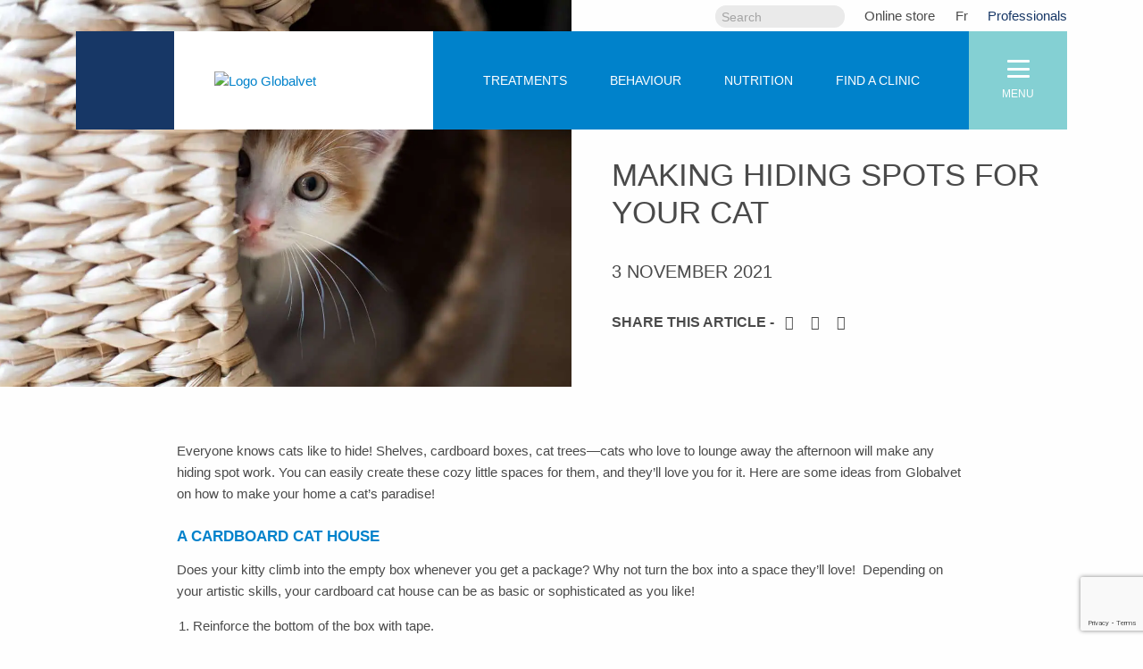

--- FILE ---
content_type: text/html; charset=UTF-8
request_url: https://globalvet.ca/en/2021/11/03/making-hiding-spots-for-your-cat/
body_size: 15750
content:
<!DOCTYPE html>
<html class="no-js" lang="en-US">
  <head>
    <meta charset="utf-8">
    <meta http-equiv="x-ua-compatible" content="ie=edge">
    <meta name="viewport" content="width=device-width, initial-scale=1.0">

    <link media="all" href="https://globalvet.ca/wp-content/cache/autoptimize/css/autoptimize_536ebd999cd01890e5edf4588e7bb672.css" rel="stylesheet"><title>Making hiding spots for your cat - Globalvet</title>

    <link rel="apple-touch-icon" sizes="180x180" href="https://sp-ao.shortpixel.ai/client/to_auto,q_lossy,ret_img,w_180,h_180/https://globalvet.ca/wp-content/themes/globalvet/img/favicon/apple-touch-icon.png">
    <link rel="icon" type="image/png" sizes="32x32" href="https://sp-ao.shortpixel.ai/client/to_auto,q_lossy,ret_img,w_180,h_180/https://globalvet.ca/wp-content/themes/globalvet/img/favicon/favicon-32x32.png">
    <link rel="icon" type="image/png" sizes="16x16" href="https://sp-ao.shortpixel.ai/client/to_auto,q_lossy,ret_img,w_180,h_180/https://globalvet.ca/wp-content/themes/globalvet/img/favicon/favicon-16x16.png">
    <link rel="manifest" href="https://globalvet.ca/wp-content/themes/globalvet/img/favicon/site.webmanifest">
    <link rel="mask-icon" href="https://globalvet.ca/wp-content/themes/globalvet/img/favicon/safari-pinned-tab.svg" color="#5bbad5">
    <meta name="apple-mobile-web-app-title" content="Globalvet">
    <meta name="application-name" content="Globalvet">
    <meta name="msapplication-TileColor" content="#ffffff">
    <meta name="theme-color" content="#ffffff">
    <link rel="preload" href="https://globalvet.ca/wp-content/themes/globalvet/css/app.css" as="style">

    <link rel="preconnect" href="https://globalvet.ca/wp-content/themes/globalvet/fonts/GothamRounded-Bold.woff2" as="font" crossorigin>
    <link rel="preconnect" href="https://globalvet.ca/wp-content/themes/globalvet/fonts/GothamRounded-Book.woff2" as="font" crossorigin>
    <link rel="preconnect" href="https://globalvet.ca/wp-content/themes/globalvet/fonts/GothamRounded-Medium.woff2" as="font" crossorigin>
    <link rel="preconnect" href="https://globalvet.ca/wp-content/themes/globalvet/fonts/GothamRoundedLight.woff2" as="font" crossorigin>
    <link rel="preconnect" href="https://globalvet.ca/wp-content/themes/globalvet/fonts/fontawesome/webfonts/fa-brands-400.woff2" as="font" crossorigin>
    <link rel="preconnect" href="https://globalvet.ca/wp-content/themes/globalvet/fonts/fontawesome/webfonts/fa-regular-400.woff2" as="font" crossorigin>
    <link rel="preconnect" href="https://globalvet.ca/wp-content/themes/globalvet/fonts/fontawesome/webfonts/fa-solid-900.woff2" as="font" crossorigin>
    <link rel="preconnect" href="https://globalvet.ca/wp-content/themes/globalvet/fonts/slick.woff" as="font" crossorigin>

    <link rel="preload" href="https://globalvet.ca/wp-content/themes/globalvet/fonts/GothamRounded-Bold.woff2" as="font" type="font/woff2" crossorigin="anonymous">
    <link rel="preload" href="https://globalvet.ca/wp-content/themes/globalvet/fonts/GothamRounded-Book.woff2" as="font" type="font/woff2"  crossorigin="anonymous">
    <link rel="preload" href="https://globalvet.ca/wp-content/themes/globalvet/fonts/GothamRounded-Medium.woff2" as="font" type="font/woff2"  crossorigin="anonymous">
    <link rel="preload" href="https://globalvet.ca/wp-content/themes/globalvet/fonts/GothamRoundedLight.woff2" as="font" type="font/woff2"  crossorigin="anonymous">
    <link rel="preload" href="https://globalvet.ca/wp-content/themes/globalvet/fonts/fontawesome/webfonts/fa-brands-400.woff2" as="font" type="font/woff2"  crossorigin="anonymous">
    <link rel="preload" href="https://globalvet.ca/wp-content/themes/globalvet/fonts/fontawesome/webfonts/fa-regular-400.woff2" as="font" type="font/woff2"  crossorigin="anonymous">
    <link rel="preload" href="https://globalvet.ca/wp-content/themes/globalvet/fonts/fontawesome/webfonts/fa-solid-900.woff2" as="font" type="font/woff2"  crossorigin="anonymous">
    <link rel="preload" href="https://globalvet.ca/wp-content/themes/globalvet/fonts/slick.woff" as="font" type="font/woff"  crossorigin="anonymous">

    

    

    
    

    <script src="https://cdn.jsdelivr.net/gh/alpinejs/alpine@v2.8.2/dist/alpine.min.js" defer></script>

      
    <script>
    var Globalvet = Globalvet || {};
    Globalvet.URL_THEME      = "https://globalvet.ca/wp-content/themes/globalvet";
    Globalvet.GOOGLE_API_KEY = "AIzaSyC6X6oXTH4uYdn1Phrz5nq73xLsZtPiDF4";
    Globalvet.LOCATIONS      = [{"id":170866,"name":"Clinique V\u00e9t\u00e9rinaire de la Mennais Inc.","title":"Clinique V\u00e9t\u00e9rinaire de la Mennais Inc.","address":"1077 chemin de Saint-Jean<br \/>\r\nLa Prairie, QC J5R 2L6","lat":45.4119648,"lng":-73.4786645,"telephone":"450 659-1555","site_web":"","image":"https:\/\/globalvet.ca\/wp-content\/uploads\/2022\/03\/CV_DeLaMennais.png","url":"https:\/\/globalvet.ca\/en\/clinic\/clinique-veterinaire-de-la-mennais-inc\/","slug":"clinique-veterinaire-de-la-mennais-inc","email":"info-cvdelamennais@globalvet.ca","isGeneric":null,"isB2B":false},{"id":170865,"name":"H\u00f4pital V\u00e9t\u00e9rinaire Pierre-Boucher Inc.","title":"H\u00f4pital V\u00e9t\u00e9rinaire Pierre-Boucher Inc.","address":"1510 boul. Jacques-Cartier Est<br \/>\r\nLongueuil, QC J4M 1B3","lat":45.5382425,"lng":-73.4560746,"telephone":"450 651-6040","site_web":"","image":"https:\/\/globalvet.ca\/wp-content\/uploads\/2022\/03\/HV_PierreBoucher.png","url":"https:\/\/globalvet.ca\/en\/clinic\/hopital-veterinaire-pierre-boucher-inc\/","slug":"hopital-veterinaire-pierre-boucher-inc","email":"info-hvpierreboucher@globalvet.ca","isGeneric":null,"isB2B":false},{"id":170863,"name":"Clinique v\u00e9t\u00e9rinaire de l'Ile J\u00e9sus","title":"Clinique v\u00e9t\u00e9rinaire de l&#8217;Ile J\u00e9sus","address":"3625 boul. Dagenais O<br \/>\r\nLaval, QC H7P 5C9","lat":45.5741726,"lng":-73.8164151,"telephone":"450 963-6612","site_web":"","image":"https:\/\/globalvet.ca\/wp-content\/uploads\/2022\/03\/CV_IleJesus.png","url":"https:\/\/globalvet.ca\/en\/clinic\/clinique-veterinaire-de-lile-jesus\/","slug":"clinique-veterinaire-de-lile-jesus","email":"info-cvilejesus@globalvet.ca","isGeneric":null,"isB2B":false},{"id":170862,"name":"Clinique M\u00e9decin <br \/>\r\nV\u00e9t\u00e9rinaire de St-Louis inc.","title":"Clinique M\u00e9decin V\u00e9t\u00e9rinaire de St-Louis","address":"3928 rue St-Hubert<br \/>\r\nMontr\u00e9al, QC H2L 4A5","lat":45.5217709,"lng":-73.5731713,"telephone":"514 282-1161","site_web":"","image":"https:\/\/globalvet.ca\/wp-content\/uploads\/2022\/03\/CV_St-louis.png","url":"https:\/\/globalvet.ca\/en\/clinic\/clinique-medecin-veterinaire-de-st-louis-inc\/","slug":"clinique-medecin-veterinaire-de-st-louis-inc","email":"info-cmvstlouis@globalvet.ca","isGeneric":null,"isB2B":false},{"id":1377,"name":"Clinique v\u00e9t\u00e9rinaire <br \/>\r\nde la Promenade","title":"Clinique v\u00e9t\u00e9rinaire de la Promenade","address":"1567 rue Fleury Est<br \/>\r\nMontr\u00e9al, QC H2C 1S7","lat":"45.56348642825406","lng":"-73.65622101779098","telephone":"514 383-2345","site_web":"","image":"https:\/\/globalvet.ca\/wp-content\/uploads\/2018\/09\/Snabb-Globalvet-Montreal-4094.jpg","url":"https:\/\/globalvet.ca\/en\/clinic\/clinique-veterinaire-de-la-promenade\/","slug":"clinique-veterinaire-de-la-promenade","email":"reception@monveterinaire.ca","isGeneric":null,"isB2B":false},{"id":14749,"name":"**TEMPORARY CLOSURE**<br \/>\r\n<br \/>\r\nClinique v\u00e9t\u00e9rinaire <br \/>\r\ndu Faubourg (Quartier Montcalm)","title":"Clinique v\u00e9t\u00e9rinaire du Faubourg","address":"36 boul. Ren\u00e9-L\u00e9vesque Est<br \/>\r\nQu\u00e9bec, QC G1R 2B1","lat":"46.8055755","lng":"-71.2247681","telephone":"418 529-6944","site_web":"","image":"https:\/\/globalvet.ca\/wp-content\/uploads\/2018\/10\/CV_faubourg-2.jpg","url":"https:\/\/globalvet.ca\/en\/clinic\/clinique-veterinaire-du-faubourg\/","slug":"clinique-veterinaire-du-faubourg","email":"faubourg@globalvet.ca","isGeneric":null,"isB2B":false},{"id":876,"name":"Clinique v\u00e9t\u00e9rinaire<br \/>\r\nSaint-Nicolas","title":"Clinique v\u00e9t\u00e9rinaire Saint-Nicolas","address":"423 rue des Chutes-de-la-Chaudi\u00e8re<br \/>\r\nL\u00e9vis, QC G7A 1E7","lat":"46.71294750000001","lng":"-71.29097339999998","telephone":"418 831-1144","site_web":"","image":"https:\/\/globalvet.ca\/wp-content\/uploads\/2018\/06\/CV-St-Nicolas.jpg","url":"https:\/\/globalvet.ca\/en\/clinic\/clinique-veterinaire-saint-nicolas\/","slug":"clinique-veterinaire-saint-nicolas","email":"st-nicolas@globalvet.ca","isGeneric":null,"isB2B":false},{"id":858,"name":"Clinique v\u00e9t\u00e9rinaire <br \/>\r\nBeauce-Appalaches","title":"Clinique v\u00e9t\u00e9rinaire Beauce-Appalaches","address":"410 144e Rue<br \/>\r\nSaint-Georges QC G5Y 2K4","lat":null,"lng":null,"telephone":"418 227-3006","site_web":"","image":"https:\/\/globalvet.ca\/wp-content\/uploads\/2018\/06\/CV_Beauceappalaches-2.jpg","url":"https:\/\/globalvet.ca\/en\/clinic\/clinique-veterinaire-beauce-appalaches\/","slug":"clinique-veterinaire-beauce-appalaches","email":"cvba@globetrotter.net","isGeneric":null,"isB2B":false},{"id":870,"name":"Clinique v\u00e9t\u00e9rinaire L\u00e9vis","title":"Clinique v\u00e9t\u00e9rinaire L\u00e9vis","address":"2865 boul. Guillaume-Couture<br \/>\r\nL\u00e9vis, QC G6W 6N9","lat":"46.76367949999999","lng":"-71.2098355","telephone":"418 839-4181","site_web":"","image":"https:\/\/globalvet.ca\/wp-content\/uploads\/2018\/06\/CV_Levis.jpg","url":"https:\/\/globalvet.ca\/en\/clinic\/clinique-veterinaire-levis\/","slug":"clinique-veterinaire-levis","email":"levis@globalvet.ca","isGeneric":null,"isB2B":false},{"id":874,"name":"Clinique v\u00e9t\u00e9rinaire <br \/>\r\nQu\u00e9bec-Centre <br \/>\r\n(Duberger-Les Saules)<br \/>\r\n","title":"Clinique v\u00e9t\u00e9rinaire Qu\u00e9bec-Centre","address":"3349 boul. Wilfrid-Hamel<br \/>\r\nQu\u00e9bec, QC G1P 2J3","lat":"46.8058729","lng":"-71.3086806","telephone":"418 872-4530","site_web":"","image":"https:\/\/globalvet.ca\/wp-content\/uploads\/2018\/06\/CV_quebeccentre-1.jpg","url":"https:\/\/globalvet.ca\/en\/clinic\/clinique-veterinaire-quebec-centre\/","slug":"clinique-veterinaire-quebec-centre","email":"quebeccentre@globalvet.ca","isGeneric":null,"isB2B":false},{"id":864,"name":"Clinique v\u00e9t\u00e9rinaire <br \/>\r\nCaron (Charlesbourg)","title":"Clinique v\u00e9t\u00e9rinaire Caron","address":"374 52e Rue E<br \/>\r\nQu\u00e9bec QC G1H 2J4","lat":"46.8495741","lng":"-71.2494471","telephone":"418 626-0797","site_web":"","image":"https:\/\/globalvet.ca\/wp-content\/uploads\/2018\/06\/CV_caron-1.jpg","url":"https:\/\/globalvet.ca\/en\/clinic\/clinique-veterinaire-caron\/","slug":"clinique-veterinaire-caron","email":"caron@globalvet.ca","isGeneric":null,"isB2B":false},{"id":862,"name":"Clinique v\u00e9t\u00e9rinaire <br \/>\r\nCap-Rouge","title":"Clinique v\u00e9t\u00e9rinaire Cap-Rouge","address":"4755 Rue De La Promenade-Des-Soeurs<br \/>\r\nQu\u00e9bec QC G1Y 2W2","lat":"46.74710820000001","lng":"-71.3609576","telephone":"418 656-6217","site_web":"","image":"https:\/\/globalvet.ca\/wp-content\/uploads\/2018\/06\/CV_caprouge-1.jpg","url":"https:\/\/globalvet.ca\/en\/clinic\/clinique-veterinaire-cap-rouge\/","slug":"clinique-veterinaire-cap-rouge","email":"cap-rouge@globalvet.ca","isGeneric":null,"isB2B":false},{"id":872,"name":"Clinique v\u00e9t\u00e9rinaire Loretteville","title":"Clinique v\u00e9t\u00e9rinaire Loretteville","address":"10, 935 boul. l\u2019Ormi\u00e8re<br \/>\r\nQu\u00e9bec, QC G2B 3L5","lat":"46.844363","lng":"-71.3683911","telephone":"418 842-5048","site_web":"","image":"https:\/\/globalvet.ca\/wp-content\/uploads\/2018\/06\/Snabb-Globalvet-Loretteville-19-of-19.jpg","url":"https:\/\/globalvet.ca\/en\/clinic\/clinique-veterinaire-loretteville\/","slug":"clinique-veterinaire-loretteville","email":"loretteville@globalvet.ca","isGeneric":null,"isB2B":false},{"id":866,"name":"Clinique V\u00e9t\u00e9rinaire <br \/>\r\ndu Littoral (Rimouski)","title":"Clinique v\u00e9t\u00e9rinaire du Littoral (Rimouski)","address":"342 boul. Jessop<br \/>\r\nRimouski, QC  G5L 1M8<br \/>\r\n","lat":"48.4623853","lng":"-68.51789339999999","telephone":"418 722-4003","site_web":"","image":"https:\/\/globalvet.ca\/wp-content\/uploads\/2018\/05\/20180915_141139.jpg","url":"https:\/\/globalvet.ca\/en\/clinic\/clinique-veterinaire-du-littoral\/","slug":"clinique-veterinaire-du-littoral","email":"cvlittoral.vet@globetrotter.net","isGeneric":null,"isB2B":false},{"id":860,"name":"Clinique v\u00e9t\u00e9rinaire Beauport","title":"Clinique v\u00e9t\u00e9rinaire Beauport","address":"730 Rue Cambronne<br \/>\r\nQu\u00e9bec QC G1E 7H4","lat":"46.8701576","lng":"-71.1982772","telephone":"418 663-2121","site_web":"","image":"https:\/\/globalvet.ca\/wp-content\/uploads\/2018\/05\/cv_beauport.jpg","url":"https:\/\/globalvet.ca\/en\/clinic\/clinique-veterinaire-beauport\/","slug":"clinique-veterinaire-beauport","email":"beauport@globalvet.ca","isGeneric":null,"isB2B":false}];
    </script>

          <script>(function(w,d,s,l,i){w[l]=w[l]||[];w[l].push({'gtm.start':
      new Date().getTime(),event:'gtm.js'});var f=d.getElementsByTagName(s)[0],
      j=d.createElement(s),dl=l!='dataLayer'?'&l='+l:'';j.async=true;j.src=
      'https://www.googletagmanager.com/gtm.js?id='+i+dl;f.parentNode.insertBefore(j,f);
      })(window,document,'script','dataLayer','GTM-MCKPBHX');</script>
    
    <script>
    !function(f,b,e,v,n,t,s)
    {if(f.fbq)return;n=f.fbq=function(){n.callMethod?
    n.callMethod.apply(n,arguments):n.queue.push(arguments)};
    if(!f._fbq)f._fbq=n;n.push=n;n.loaded=!0;n.version='2.0';
    n.queue=[];t=b.createElement(e);t.async=!0;
    t.src=v;s=b.getElementsByTagName(e)[0];
    s.parentNode.insertBefore(t,s)}(window,document,'script',
    'https://connect.facebook.net/en_US/fbevents.js');
    fbq('init', '317714572423394');
    fbq('track', 'PageView');
    </script>
    <noscript><img height="1" width="1" src="https://www.facebook.com/tr?id=317714572423394&ev=PageView&noscript=1"/></noscript>

    <script>
  window.dataLayer = window.dataLayer || [];
  window.dataLayer.push({
    globalvetIsLanding:  "false"
  });
</script>

    <meta name='robots' content='index, follow, max-image-preview:large, max-snippet:-1, max-video-preview:-1' />
<link rel="alternate" hreflang="en" href="https://globalvet.ca/en/2021/11/03/making-hiding-spots-for-your-cat/" />
<link rel="alternate" hreflang="fr" href="https://globalvet.ca/2020/04/10/fabrication-de-cachettes-pour-son-chat/" />
<link rel="alternate" hreflang="x-default" href="https://globalvet.ca/2020/04/10/fabrication-de-cachettes-pour-son-chat/" />

	<!-- This site is optimized with the Yoast SEO plugin v26.8 - https://yoast.com/product/yoast-seo-wordpress/ -->
	<meta name="description" content="Everyone knows cats love to hide on shelves, in cardboard boxes, and in cat trees. Read this article to learn how to make some great and easy hiding spots for your cat!" />
	<link rel="canonical" href="https://globalvet.ca/en/2021/11/03/making-hiding-spots-for-your-cat/" />
	<meta property="og:locale" content="en_US" />
	<meta property="og:type" content="article" />
	<meta property="og:title" content="Making hiding spots for your cat - Globalvet" />
	<meta property="og:description" content="Everyone knows cats love to hide on shelves, in cardboard boxes, and in cat trees. Read this article to learn how to make some great and easy hiding spots for your cat!" />
	<meta property="og:url" content="https://globalvet.ca/en/2021/11/03/making-hiding-spots-for-your-cat/" />
	<meta property="og:site_name" content="Globalvet" />
	<meta property="article:publisher" content="https://www.facebook.com/Globalvetqc/" />
	<meta property="article:published_time" content="2021-11-03T19:39:33+00:00" />
	<meta property="article:modified_time" content="2021-11-19T16:32:56+00:00" />
	<meta property="og:image" content="https://globalvet.ca/wp-content/uploads/2020/04/iStock-858282646.jpg" />
	<meta property="og:image:width" content="1254" />
	<meta property="og:image:height" content="836" />
	<meta property="og:image:type" content="image/jpeg" />
	<meta name="author" content="Yannick Thibault" />
	<meta name="twitter:card" content="summary_large_image" />
	<meta name="twitter:creator" content="@globalvet_1" />
	<meta name="twitter:site" content="@globalvet_1" />
	<meta name="twitter:label1" content="Written by" />
	<meta name="twitter:data1" content="Yannick Thibault" />
	<meta name="twitter:label2" content="Est. reading time" />
	<meta name="twitter:data2" content="6 minutes" />
	<script type="application/ld+json" class="yoast-schema-graph">{"@context":"https://schema.org","@graph":[{"@type":"Article","@id":"https://globalvet.ca/en/2021/11/03/making-hiding-spots-for-your-cat/#article","isPartOf":{"@id":"https://globalvet.ca/en/2021/11/03/making-hiding-spots-for-your-cat/"},"author":{"name":"Yannick Thibault","@id":"https://globalvet.ca/#/schema/person/0169325b36ba0a3ad3e4127a72615ed4"},"headline":"Making hiding spots for your cat","datePublished":"2021-11-03T19:39:33+00:00","dateModified":"2021-11-19T16:32:56+00:00","mainEntityOfPage":{"@id":"https://globalvet.ca/en/2021/11/03/making-hiding-spots-for-your-cat/"},"wordCount":904,"commentCount":0,"image":{"@id":"https://globalvet.ca/en/2021/11/03/making-hiding-spots-for-your-cat/#primaryimage"},"thumbnailUrl":"https://globalvet.ca/wp-content/uploads/2020/04/iStock-858282646.jpg","articleSection":["Cat"],"inLanguage":"en-US","potentialAction":[{"@type":"CommentAction","name":"Comment","target":["https://globalvet.ca/en/2021/11/03/making-hiding-spots-for-your-cat/#respond"]}]},{"@type":"WebPage","@id":"https://globalvet.ca/en/2021/11/03/making-hiding-spots-for-your-cat/","url":"https://globalvet.ca/en/2021/11/03/making-hiding-spots-for-your-cat/","name":"Making hiding spots for your cat - Globalvet","isPartOf":{"@id":"https://globalvet.ca/#website"},"primaryImageOfPage":{"@id":"https://globalvet.ca/en/2021/11/03/making-hiding-spots-for-your-cat/#primaryimage"},"image":{"@id":"https://globalvet.ca/en/2021/11/03/making-hiding-spots-for-your-cat/#primaryimage"},"thumbnailUrl":"https://globalvet.ca/wp-content/uploads/2020/04/iStock-858282646.jpg","datePublished":"2021-11-03T19:39:33+00:00","dateModified":"2021-11-19T16:32:56+00:00","author":{"@id":"https://globalvet.ca/#/schema/person/0169325b36ba0a3ad3e4127a72615ed4"},"description":"Everyone knows cats love to hide on shelves, in cardboard boxes, and in cat trees. Read this article to learn how to make some great and easy hiding spots for your cat!","breadcrumb":{"@id":"https://globalvet.ca/en/2021/11/03/making-hiding-spots-for-your-cat/#breadcrumb"},"inLanguage":"en-US","potentialAction":[{"@type":"ReadAction","target":["https://globalvet.ca/en/2021/11/03/making-hiding-spots-for-your-cat/"]}]},{"@type":"ImageObject","inLanguage":"en-US","@id":"https://globalvet.ca/en/2021/11/03/making-hiding-spots-for-your-cat/#primaryimage","url":"https://globalvet.ca/wp-content/uploads/2020/04/iStock-858282646.jpg","contentUrl":"https://globalvet.ca/wp-content/uploads/2020/04/iStock-858282646.jpg","width":1254,"height":836,"caption":"cute ginger kitten peeking out of a wicker pod"},{"@type":"BreadcrumbList","@id":"https://globalvet.ca/en/2021/11/03/making-hiding-spots-for-your-cat/#breadcrumb","itemListElement":[{"@type":"ListItem","position":1,"name":"Accueil","item":"https://globalvet.ca/en/"},{"@type":"ListItem","position":2,"name":"Blog","item":"https://globalvet.ca/en/blog/"},{"@type":"ListItem","position":3,"name":"Making hiding spots for your cat"}]},{"@type":"WebSite","@id":"https://globalvet.ca/#website","url":"https://globalvet.ca/","name":"Globalvet","description":"","potentialAction":[{"@type":"SearchAction","target":{"@type":"EntryPoint","urlTemplate":"https://globalvet.ca/?s={search_term_string}"},"query-input":{"@type":"PropertyValueSpecification","valueRequired":true,"valueName":"search_term_string"}}],"inLanguage":"en-US"},{"@type":"Person","@id":"https://globalvet.ca/#/schema/person/0169325b36ba0a3ad3e4127a72615ed4","name":"Yannick Thibault","image":{"@type":"ImageObject","inLanguage":"en-US","@id":"https://globalvet.ca/#/schema/person/image/","url":"https://secure.gravatar.com/avatar/6ab82d1f714d3ff5d258b82758d8994df3b2af6544bfae7da8213e70d92094ab?s=96&d=mm&r=g","contentUrl":"https://secure.gravatar.com/avatar/6ab82d1f714d3ff5d258b82758d8994df3b2af6544bfae7da8213e70d92094ab?s=96&d=mm&r=g","caption":"Yannick Thibault"}}]}</script>
	<!-- / Yoast SEO plugin. -->


<link rel='dns-prefetch' href='//instant.page' />
<link href='https://sp-ao.shortpixel.ai' rel='preconnect' />
<link rel="alternate" type="application/rss+xml" title="Globalvet &raquo; Making hiding spots for your cat Comments Feed" href="https://globalvet.ca/en/2021/11/03/making-hiding-spots-for-your-cat/feed/" />
<link rel="alternate" title="oEmbed (JSON)" type="application/json+oembed" href="https://globalvet.ca/en/wp-json/oembed/1.0/embed?url=https%3A%2F%2Fglobalvet.ca%2Fen%2F2021%2F11%2F03%2Fmaking-hiding-spots-for-your-cat%2F" />
<link rel="alternate" title="oEmbed (XML)" type="text/xml+oembed" href="https://globalvet.ca/en/wp-json/oembed/1.0/embed?url=https%3A%2F%2Fglobalvet.ca%2Fen%2F2021%2F11%2F03%2Fmaking-hiding-spots-for-your-cat%2F&#038;format=xml" />
		<!-- This site uses the Google Analytics by MonsterInsights plugin v9.11.1 - Using Analytics tracking - https://www.monsterinsights.com/ -->
		<!-- Note: MonsterInsights is not currently configured on this site. The site owner needs to authenticate with Google Analytics in the MonsterInsights settings panel. -->
					<!-- No tracking code set -->
				<!-- / Google Analytics by MonsterInsights -->
		





<script type="text/javascript" src="https://globalvet.ca/wp-includes/js/jquery/jquery.min.js?ver=3.7.1" id="jquery-core-js"></script>
<script type="text/javascript" src="https://globalvet.ca/wp-includes/js/jquery/jquery-migrate.min.js?ver=3.4.1" id="jquery-migrate-js"></script>
<script type="text/javascript" src="https://globalvet.ca/wp-content/themes/globalvet/js/globalvet.analytics.js?ver=1.0.3" id="analytics-js-js"></script>
<link rel="https://api.w.org/" href="https://globalvet.ca/en/wp-json/" /><link rel="alternate" title="JSON" type="application/json" href="https://globalvet.ca/en/wp-json/wp/v2/posts/29745" /><link rel="EditURI" type="application/rsd+xml" title="RSD" href="https://globalvet.ca/xmlrpc.php?rsd" />
<meta name="generator" content="WordPress 6.9" />
<link rel='shortlink' href='https://globalvet.ca/en/?p=29745' />
<meta name="generator" content="WPML ver:4.8.6 stt:1,4;" />
<!-- Google Tag Manager -->
<script>(function(w,d,s,l,i){w[l]=w[l]||[];w[l].push({'gtm.start':
new Date().getTime(),event:'gtm.js'});var f=d.getElementsByTagName(s)[0],
j=d.createElement(s),dl=l!='dataLayer'?'&l='+l:'';j.async=true;j.src=
'https://www.googletagmanager.com/gtm.js?id='+i+dl;f.parentNode.insertBefore(j,f);
})(window,document,'script','dataLayer','GTM-TF4K9P8');</script>
<!-- End Google Tag Manager -->		
		
  </head>

    <body class="wp-singular post-template-default single single-post postid-29745 single-format-standard wp-theme-globalvet">

    <div id="top"></div>

    
    <noscript><iframe src="https://www.googletagmanager.com/ns.html?id=GTM-MCKPBHX" height="0" width="0" style="display:none;visibility:hidden"></iframe></noscript>

          <header class="header header--secondary">
    <div class="header__inner">
        <div class="header__content">
        <nav class="header__nav">
            <ul class="header__nav__menu">
                <form action="/" method="GET" class="header-search header__nav__search">
                    <div class="group-input">
                        <input type="text" name="s"  placeholder="Search">
                        <div class="header-search__trigger-recherche trigger__recherche-header"></div>
                    </div>
                    <input class="header-search__submit" type="submit">
                </form>

            <li id="menu-item-14882" class="menu-item menu-item-type-post_type menu-item-object-page menu-item-14882"><a href="https://globalvet.ca/en/services/online-store/">Online store</a></li>
<li id="menu-item-" class="header__nav__language-switcher menu-item-"><a href="https://globalvet.ca/2020/04/10/fabrication-de-cachettes-pour-son-chat/">fr</a></li>

            <li><a href="https://extranet.globalvet.ca"><strong>Professionals</strong></a></li>
            
                        </ul>
        </nav> <!-- /.header__nav --> 
        </div> <!-- /.header__content -->
    </div> <!-- /.header__collateral__inner -->
</header> <!-- /.header--secondary -->      <header class="header header--primary">
    <div class="header__inner">
        <div class="header__content">
            <div class="header__collateral header__collateral--primary-darker"></div>
            <div class="header__logo">
                <a href="https://globalvet.ca/en/"><noscript><img decoding="async" src="https://globalvet.ca/wp-content/themes/globalvet/img/logo-globalvet.svg" alt="Logo Globalvet" width="250"></noscript><img decoding="async" class="lazyload" src='data:image/svg+xml,%3Csvg%20xmlns=%22http://www.w3.org/2000/svg%22%20viewBox=%220%200%20250%20166.66666666667%22%3E%3C/svg%3E' data-src="https://globalvet.ca/wp-content/themes/globalvet/img/logo-globalvet.svg" alt="Logo Globalvet" width="250"></a>
            </div> <!-- /.header__logo -->
            <nav class="header__nav">
                <ul class="header__nav__menu">
                <li id="menu-item-840" class="menu-item-cpt-soin menu-item menu-item-type-post_type menu-item-object-page menu-item-840"><a href="https://globalvet.ca/en/care/">Treatments</a></li>
<li id="menu-item-30704" class="menu-item menu-item-type-post_type menu-item-object-page menu-item-30704"><a href="https://globalvet.ca/en/behaviour-dog-cat/">Behaviour</a></li>
<li id="menu-item-14881" class="menu-item menu-item-type-post_type menu-item-object-page menu-item-14881"><a href="https://globalvet.ca/en/nutrition/">Nutrition</a></li>
<li id="menu-item-845" class="menu-item menu-item-type-post_type menu-item-object-page menu-item-845"><a href="https://globalvet.ca/en/find-a-clinic/">Find a clinic</a></li>
                </ul> <!-- /.header__nav__menu -->
            </nav> <!-- /.header__nav -->
            <button
                class="header__nav-toggle header__collateral header__collateral--secondary tcon tcon-menu--xcross"
                aria-label="Afficher le menu mobile"
                data-analytics-event="nav.overlayMenu.toggle"
            >
                <div class="header__nav-toggle__wrapper">
                    <span class="tcon-menu__lines" aria-hidden="true"></span>
                    <span class="tcon-visuallyhidden">Display mobile nav</span>
                    <span class="header__nav-toggle__caption">Menu</span>
                </div>
            </button> <!-- /.header__nav-mobile-toggle -->
            <nav class="nav-overlay">
  <div class="nav-overlay__wrapper">
    <ul class="nav-overlay__menu">
      <li id="menu-item-14884" class="menu-item-cpt-soin menu-item menu-item-type-post_type menu-item-object-page menu-item-14884"><a href="https://globalvet.ca/en/care/">Treatments</a></li>
<li id="menu-item-30709" class="menu-item-cpt-comportement menu-item menu-item-type-post_type menu-item-object-page menu-item-30709"><a href="https://globalvet.ca/en/behaviour-dog-cat/">Behaviour</a></li>
<li id="menu-item-14886" class="space-after menu-item menu-item-type-post_type menu-item-object-page menu-item-14886"><a href="https://globalvet.ca/en/nutrition/">Nutrition</a></li>
<li id="menu-item-844" class="menu-item menu-item-type-post_type menu-item-object-page menu-item-844"><a href="https://globalvet.ca/en/about/">About Globalvet</a></li>
<li id="menu-item-14888" class="space-after menu-item menu-item-type-post_type menu-item-object-page menu-item-14888"><a href="https://globalvet.ca/en/find-a-clinic/">Find a clinic</a></li>
<li id="menu-item-14889" class="menu-item menu-item-type-post_type menu-item-object-page menu-item-14889"><a href="https://globalvet.ca/en/services/online-store/">Online store</a></li>
<li id="menu-item-302566" class="menu-item menu-item-type-post_type menu-item-object-page menu-item-302566"><a href="https://globalvet.ca/en/careers/">Careers</a></li>
<li class="header__nav__language-switcher menu-item-"><a href="https://globalvet.ca/2020/04/10/fabrication-de-cachettes-pour-son-chat/">fr</a></li>
            <li class="nav-overlay__menu__cta">
        <a href="#" data-open="appointment-form" data-analytics-event="nav.overlayMenu.appointmentButton">
          <strong>
            <i class="far fa-calendar-alt"></i>&nbsp;
            Book an appointment          </strong>
        </a>
      </li>
    </ul> <!-- /.nav-overlay__menu -->
  </div> <!-- /.nav-overlay__wrapper -->
  <div class="nav-overlay__underlay"></div>
</nav> <!-- /.nav-overlay -->
        </div><!-- /.header__content -->
    </div> <!-- /.header__inner -->
</header> <!-- /.header--primary -->
      <div class="appointment-form reveal" id="appointment-form" data-animation-in="fade-in" data-animation-out="fade-out" data-reveal>
  
<div class="frm_forms  with_frm_style frm_style_modale-avec-arriere-plan" id="frm_form_7_container" data-token="404568324f5cf174f41ecf99e3848864">
<form enctype="multipart/form-data" method="post" class="frm-show-form  frm_ajax_submit " id="form_prendrerendez-vous" data-token="404568324f5cf174f41ecf99e3848864">
<div class="frm_form_fields ">
<fieldset>
<legend class="frm_screen_reader">Prendre rendez-vous</legend>

<div class="frm_fields_container">
<input type="hidden" name="frm_action" value="create" />
<input type="hidden" name="form_id" value="7" />
<input type="hidden" name="frm_hide_fields_7" id="frm_hide_fields_7" value="" />
<input type="hidden" name="form_key" value="prendrerendez-vous" />
<input type="hidden" name="item_meta[0]" value="" />
<input type="hidden" id="frm_submit_entry_7" name="frm_submit_entry_7" value="594a8f8d1b" /><input type="hidden" name="_wp_http_referer" value="/en/2021/11/03/making-hiding-spots-for-your-cat/" /><div id="frm_field_986_container" class="frm_form_field  frm_html_container form-field">
<div class="appointment-form__intro" style="color: white;">
<h2>Prendre rendez-vous <br />en clinique</h2>
</div>
</div>
<div id="frm_field_985_container" class="frm_form_field form-field  frm_required_field frm_top_container">
    <label for="field_ksg1q" id="field_ksg1q_label" class="frm_primary_label">Clinique
        <span class="frm_required" aria-hidden="true">*</span>
    </label>
    		<select name="item_meta[985]" id="field_ksg1q"  data-reqmsg="Ce champ ne peut pas être vide" aria-required="true" data-invmsg="Clinique is invalid" aria-invalid="false"  >
		<option  value="" selected='selected'> </option><option  value="Clinique Médecin Vétérinaire de St-Louis">Clinique Médecin Vétérinaire de St-Louis</option><option  value="Clinique vétérinaire Beauce-Appalaches">Clinique vétérinaire Beauce-Appalaches</option><option  value="Clinique vétérinaire Beauport">Clinique vétérinaire Beauport</option><option  value="Clinique vétérinaire Cap-Rouge">Clinique vétérinaire Cap-Rouge</option><option  value="Clinique vétérinaire Caron">Clinique vétérinaire Caron</option><option  value="Clinique vétérinaire de l&#039;Ile Jésus">Clinique vétérinaire de l&#039;Ile Jésus</option><option  value="Clinique Vétérinaire de la Mennais Inc.">Clinique Vétérinaire de la Mennais Inc.</option><option  value="Clinique vétérinaire de la Promenade">Clinique vétérinaire de la Promenade</option><option  value="Clinique vétérinaire du Faubourg">Clinique vétérinaire du Faubourg</option><option  value="Clinique vétérinaire du Littoral (Rimouski)">Clinique vétérinaire du Littoral (Rimouski)</option><option  value="Clinique vétérinaire Lévis">Clinique vétérinaire Lévis</option><option  value="Clinique vétérinaire Loretteville">Clinique vétérinaire Loretteville</option><option  value="Clinique vétérinaire Québec-Centre">Clinique vétérinaire Québec-Centre</option><option  value="Clinique vétérinaire Saint-Nicolas">Clinique vétérinaire Saint-Nicolas</option><option  value="Hôpital Vétérinaire Pierre-Boucher Inc.">Hôpital Vétérinaire Pierre-Boucher Inc.</option>	</select>
	
    
    
</div>
<div id="frm_field_989_container" class="frm_form_field form-field  frm_top_container frm12 frm_first vertical_radio">
    <div  id="field_hk7n5_label" class="frm_primary_label">S'agit-il d'une urgence?
        <span class="frm_required" aria-hidden="true"></span>
    </div>
    <div class="frm_opt_container" aria-labelledby="field_hk7n5_label" role="radiogroup">		<div class="frm_radio" id="frm_radio_989-0">			<label  for="field_hk7n5-0">
					<input type="radio" name="item_meta[989]" id="field_hk7n5-0" value="Oui"
		   data-invmsg="S&#039;agit-il d&#039;une urgence? is invalid"  /> Oui</label></div>
		<div class="frm_radio" id="frm_radio_989-1">			<label  for="field_hk7n5-1">
					<input type="radio" name="item_meta[989]" id="field_hk7n5-1" value="Non"
		   data-invmsg="S&#039;agit-il d&#039;une urgence? is invalid"  /> Non</label></div>
</div>
    
    
</div>
<div id="frm_field_990_container" class="frm_form_field  frm_html_container form-field">
<p style="color: white;"><strong>Pour une urgence, veuillez nous contacter <a href="https://globalvet.ca/clinique/hopital-veterinaire-manicouagan-inc/">par téléphone.</a></strong></p>
</div>
<div id="frm_field_991_container" class="frm_form_field  frm_html_container form-field"><strong><span style="color: white;">Notre équipe communiquera avec vous dans un délai de 48h. Notez que le temps d’attente pour les rendez-vous est variable.</span></strong></div>
<div id="frm_field_987_container" class="frm_form_field form-field  frm_required_field frm_top_container frm12 frm_first">
    <label for="field_wm00t" id="field_wm00t_label" class="frm_primary_label">Nom
        <span class="frm_required" aria-hidden="true">*</span>
    </label>
    <input type="text" id="field_wm00t" name="item_meta[987]" value=""  data-reqmsg="Ce champ ne peut pas être vide" aria-required="true" data-invmsg="texte est non valide" aria-invalid="false"  />
    
    
</div>
<div id="frm_field_981_container" class="frm_form_field form-field  frm_required_field frm_top_container frm6 frm_first">
    <label for="field_ynayh" id="field_ynayh_label" class="frm_primary_label">Courriel
        <span class="frm_required" aria-hidden="true">*</span>
    </label>
    <input type="email" id="field_ynayh" name="item_meta[981]" value=""  data-reqmsg="Ce champ ne peut pas être vide" aria-required="true" data-invmsg="Email est non valide" aria-invalid="false"  />
    
    
</div>
<div id="frm_field_982_container" class="frm_form_field form-field  frm_required_field frm_top_container frm6">
    <label for="field_8k59b" id="field_8k59b_label" class="frm_primary_label">Téléphone
        <span class="frm_required" aria-hidden="true">*</span>
    </label>
    <input type="tel" id="field_8k59b" name="item_meta[982]" value=""  data-reqmsg="Ce champ ne peut pas être vide" aria-required="true" data-invmsg="Téléphone est non valide" aria-invalid="false" pattern="((\+\d{1,3}(-|.| )?\(?\d\)?(-| |.)?\d{1,5})|(\(?\d{2,6}\)?))(-|.| )?(\d{3,4})(-|.| )?(\d{4})(( x| ext)\d{1,5}){0,1}$"  />
    
    
</div>
<div id="frm_field_983_container" class="frm_form_field form-field  frm_required_field frm_top_container">
    <label for="field_o5cup" id="field_o5cup_label" class="frm_primary_label">Message
        <span class="frm_required" aria-hidden="true">*</span>
    </label>
    <textarea name="item_meta[983]" id="field_o5cup" rows="5"  data-reqmsg="Ce champ ne peut pas être vide" aria-required="true" data-invmsg="Message is invalid" aria-invalid="false"  ></textarea>
    
    
</div>
<div id="frm_field_994_container" class="frm_form_field form-field ">
	<div class="frm_submit">

<button class="frm_button_submit" type="submit"  >ENVOYER</button>

</div>
</div>
	<input type="hidden" name="item_key" value="" />
			<div id="frm_field_1268_container">
			<label for="field_fgzd8" >
				If you are human, leave this field blank.			</label>
			<input  id="field_fgzd8" type="text" class="frm_form_field form-field frm_verify" name="item_meta[1268]" value=""  />
		</div>
		<input name="frm_state" type="hidden" value="ptJe7nkA+StEP9SIZ8NPADSjrDmFweDtQEIHvCg4UxM=" /></div>
</fieldset>
</div>

<p style="display: none !important;" class="akismet-fields-container" data-prefix="ak_"><label>&#916;<textarea name="ak_hp_textarea" cols="45" rows="8" maxlength="100"></textarea></label><input type="hidden" id="ak_js_1" name="ak_js" value="168"/><script>document.getElementById( "ak_js_1" ).setAttribute( "value", ( new Date() ).getTime() );</script></p></form>
</div>
  <button class="close-button" data-close aria-label="Close modal" type="button">
    <span aria-hidden="true">&times;</span>
  </button>
</div> <!-- /#appointment-form -->    
    <div class="nav-curtain"></div>


  <main class="blog-single">

  <header class="hero hero--blog-single">
  <div class="hero__inner">
            <div class="hero__image " style="background-image: url(https://sp-ao.shortpixel.ai/client/to_auto,q_lossy,ret_img/https://globalvet.ca/wp-content/uploads/2020/04/iStock-858282646.jpg);">
          </div> <!-- /.hero__image -->
    <div class="hero__wrapper pad-to-grid pad-to-grid--right">
      
      <div class="hero__category">
                <!-- <a href="https://globalvet.ca/en/blog/?cat=155">Cat</a> -->
      </div> <!-- /.hero__category -->
      <h1 class="hero__title">Making hiding spots for your cat</h1>

      <div class="hero__meta">
        3 November 2021<br>
              </div> <!-- /.hero__meta -->

        <div class="hero__share-article">
          Share this article -             <a class="hero__share-article__link fab fa-facebook-f" href="https://www.facebook.com/sharer.php?u=https%3A%2F%2Fglobalvet.ca%2Fen%2F2021%2F11%2F03%2Fmaking-hiding-spots-for-your-cat%2F"></a>
            <a class="hero__share-article__link fab fa-twitter" href="https://twitter.com/intent/tweet?url=https%3A%2F%2Fglobalvet.ca%2Fen%2F2021%2F11%2F03%2Fmaking-hiding-spots-for-your-cat%2F"></a>
            <a class="hero__share-article__link fab fa-linkedin-in" href="https://www.linkedin.com/shareArticle?mini=true&url=https%3A%2F%2Fglobalvet.ca%2Fen%2F2021%2F11%2F03%2Fmaking-hiding-spots-for-your-cat%2F"></a>
        </div> <!-- /.hero__share-video -->
    </div> <!-- /.hero__wrapper -->
  </div> <!-- /.hero__inner -->
</header> <!-- /.hero -->

    <section class="blog-single__content content-section content-section--single-smaller content-section--no-animation content-section--boxed">
      <div class="content-section__inner">
        <div class="content-section__wrapper styled-text">
          
            <p>Everyone knows cats like to hide! Shelves, cardboard boxes, cat trees—cats who love to lounge away the afternoon will make any hiding spot work. You can easily create these cozy little spaces for them, and they’ll love you for it. Here are some ideas from Globalvet on how to make your home a cat’s paradise!</p>
<h3><strong>A CARDBOARD CAT HOUSE</strong></h3>
<p>Does your kitty climb into the empty box whenever you get a package? Why not turn the box into a space they’ll love!  Depending on your artistic skills, your cardboard cat house can be as basic or sophisticated as you like!</p>
<ol>
<li>Reinforce the bottom of the box with tape.</li>
<li>Cut the two shorter top flaps into triangles to make a roof.</li>
<li>Tape the top flaps together to form the roof.</li>
<li>Cut out a door and windows</li>
<li>Use your imagination to decorate the house!</li>
</ol>
<p>Here are two examples:</p>
<p><img fetchpriority="high" decoding="async" class="alignnone wp-image-11154" src="https://sp-ao.shortpixel.ai/client/to_auto,q_lossy,ret_img,w_452,h_253/https://globalvet.ca/wp-content/uploads/2020/04/Maison1.jpg" alt="" width="452" height="253" srcset="https://sp-ao.shortpixel.ai/client/to_auto,q_lossy,ret_img,w_640/https://globalvet.ca/wp-content/uploads/2020/04/Maison1.jpg 640w, https://sp-ao.shortpixel.ai/client/to_auto,q_lossy,ret_img,w_300/https://globalvet.ca/wp-content/uploads/2020/04/Maison1-300x168.jpg 300w, https://sp-ao.shortpixel.ai/client/to_auto,q_lossy,ret_img,w_600/https://globalvet.ca/wp-content/uploads/2020/04/Maison1-600x336.jpg 600w" sizes="(max-width: 452px) 100vw, 452px" />   <noscript><img decoding="async" class="alignnone wp-image-11155" src="https://sp-ao.shortpixel.ai/client/to_auto,q_lossy,ret_img,w_316,h_253/https://globalvet.ca/wp-content/uploads/2020/04/Playhouse-Ideas-12_result.jpg" alt="" width="316" height="253" srcset="https://sp-ao.shortpixel.ai/client/to_auto,q_lossy,ret_img,w_600/https://globalvet.ca/wp-content/uploads/2020/04/Playhouse-Ideas-12_result.jpg 600w, https://sp-ao.shortpixel.ai/client/to_auto,q_lossy,ret_img,w_300/https://globalvet.ca/wp-content/uploads/2020/04/Playhouse-Ideas-12_result-300x240.jpg 300w" sizes="(max-width: 316px) 100vw, 316px" /></noscript><img decoding="async" class="lazyload alignnone wp-image-11155" src='data:image/svg+xml,%3Csvg%20xmlns=%22http://www.w3.org/2000/svg%22%20viewBox=%220%200%20316%20253%22%3E%3C/svg%3E' data-src="https://sp-ao.shortpixel.ai/client/to_auto,q_lossy,ret_img,w_316,h_253/https://globalvet.ca/wp-content/uploads/2020/04/Playhouse-Ideas-12_result.jpg" alt="" width="316" height="253" data-srcset="https://sp-ao.shortpixel.ai/client/to_auto,q_lossy,ret_img,w_600/https://globalvet.ca/wp-content/uploads/2020/04/Playhouse-Ideas-12_result.jpg 600w, https://sp-ao.shortpixel.ai/client/to_auto,q_lossy,ret_img,w_300/https://globalvet.ca/wp-content/uploads/2020/04/Playhouse-Ideas-12_result-300x240.jpg 300w" data-sizes="(max-width: 316px) 100vw, 316px" /></p>
<p>See the links for detailed instructions:</p>
<ul>
<li><a href="https://www.cuteness.com/39176/turn-old-boxes-into-an-adorable-cat-house">https://www.cuteness.com/39176/turn-old-boxes-into-an-adorable-cat-house</a></li>
<li><a href="https://mybabydoo.com/2018/01/30/10205/">https://mybabydoo.com/2018/01/30/10205/</a></li>
</ul>
<h3><strong>MAKE A TENT OUT OF AN OLD SHIRT</strong></h3>
<p>There are a number of different ways to turn an old shirt into a tent for your cat. If you want it to be square, you can cut a hole in a cardboard box, fit an old shirt over it, and line up the neck hole with the entrance.</p>
<p>See the link for detailed instructions: <a href="http://meowblog.cats.org.uk/2015/04/how-to-make-cat-tent.html">http://meowblog.cats.org.uk/2015/04/how-to-make-cat-tent.html</a></p>
<p>&nbsp;</p>
<p><noscript><img decoding="async" class="alignnone wp-image-11156" src="https://sp-ao.shortpixel.ai/client/to_auto,q_lossy,ret_img,w_387,h_258/https://globalvet.ca/wp-content/uploads/2020/04/Sans-titre.png" alt="" width="387" height="258" srcset="https://sp-ao.shortpixel.ai/client/to_auto,q_lossy,ret_img,w_625/https://globalvet.ca/wp-content/uploads/2020/04/Sans-titre.png 625w, https://sp-ao.shortpixel.ai/client/to_auto,q_lossy,ret_img,w_300/https://globalvet.ca/wp-content/uploads/2020/04/Sans-titre-300x200.png 300w, https://sp-ao.shortpixel.ai/client/to_auto,q_lossy,ret_img,w_600/https://globalvet.ca/wp-content/uploads/2020/04/Sans-titre-600x399.png 600w" sizes="(max-width: 387px) 100vw, 387px" /></noscript><img decoding="async" class="lazyload alignnone wp-image-11156" src='data:image/svg+xml,%3Csvg%20xmlns=%22http://www.w3.org/2000/svg%22%20viewBox=%220%200%20387%20258%22%3E%3C/svg%3E' data-src="https://sp-ao.shortpixel.ai/client/to_auto,q_lossy,ret_img,w_387,h_258/https://globalvet.ca/wp-content/uploads/2020/04/Sans-titre.png" alt="" width="387" height="258" data-srcset="https://sp-ao.shortpixel.ai/client/to_auto,q_lossy,ret_img,w_625/https://globalvet.ca/wp-content/uploads/2020/04/Sans-titre.png 625w, https://sp-ao.shortpixel.ai/client/to_auto,q_lossy,ret_img,w_300/https://globalvet.ca/wp-content/uploads/2020/04/Sans-titre-300x200.png 300w, https://sp-ao.shortpixel.ai/client/to_auto,q_lossy,ret_img,w_600/https://globalvet.ca/wp-content/uploads/2020/04/Sans-titre-600x399.png 600w" data-sizes="(max-width: 387px) 100vw, 387px" /></p>
<p>If you want to make a rounder tent, use some metal clothes hangers and scraps of cardboard.</p>
<ol>
<li>Cut out the base of your tent from a cardboard box. Use tape to reinforce the sides if necessary.</li>
<li>Cut the wire hanger and keep the straight pieces.</li>
<li>Bend the pieces of hanger into arches and position them in an X over the base so that they run diagonally from corner to corner.</li>
<li>Wrap tape around the point where the pieces of hanger cross to attach them together.</li>
<li>Poke a hole in each corner of the base and insert the ends of the two arches. Make sure to fold the ends of the wire arches under the cardboard base and secure them with tape so your cat doesn’t hurt themselves.</li>
<li>Fit your shirt over the structure and position the neck hole across one side to make the entrance.</li>
<li>Fold the sleeves and any other pieces of fabric that are sticking out under the base. Use hot glue, Velcro, or a needle and thread to fasten the shirt in place.</li>
</ol>
<p><noscript><img decoding="async" class="alignnone wp-image-11157" src="https://sp-ao.shortpixel.ai/client/to_auto,q_lossy,ret_img,w_379,h_304/https://globalvet.ca/wp-content/uploads/2020/04/Sans-titre2.png" alt="" width="379" height="304" srcset="https://sp-ao.shortpixel.ai/client/to_auto,q_lossy,ret_img,w_618/https://globalvet.ca/wp-content/uploads/2020/04/Sans-titre2.png 618w, https://sp-ao.shortpixel.ai/client/to_auto,q_lossy,ret_img,w_300/https://globalvet.ca/wp-content/uploads/2020/04/Sans-titre2-300x240.png 300w, https://sp-ao.shortpixel.ai/client/to_auto,q_lossy,ret_img,w_600/https://globalvet.ca/wp-content/uploads/2020/04/Sans-titre2-600x481.png 600w" sizes="(max-width: 379px) 100vw, 379px" /></noscript><img decoding="async" class="lazyload alignnone wp-image-11157" src='data:image/svg+xml,%3Csvg%20xmlns=%22http://www.w3.org/2000/svg%22%20viewBox=%220%200%20379%20304%22%3E%3C/svg%3E' data-src="https://sp-ao.shortpixel.ai/client/to_auto,q_lossy,ret_img,w_379,h_304/https://globalvet.ca/wp-content/uploads/2020/04/Sans-titre2.png" alt="" width="379" height="304" data-srcset="https://sp-ao.shortpixel.ai/client/to_auto,q_lossy,ret_img,w_618/https://globalvet.ca/wp-content/uploads/2020/04/Sans-titre2.png 618w, https://sp-ao.shortpixel.ai/client/to_auto,q_lossy,ret_img,w_300/https://globalvet.ca/wp-content/uploads/2020/04/Sans-titre2-300x240.png 300w, https://sp-ao.shortpixel.ai/client/to_auto,q_lossy,ret_img,w_600/https://globalvet.ca/wp-content/uploads/2020/04/Sans-titre2-600x481.png 600w" data-sizes="(max-width: 379px) 100vw, 379px" /></p>
<p>See the link for detailed instructions: <a href="https://www.instructables.com/id/DIY-cat-tent/">https://www.instructables.com/id/DIY-cat-tent/</a></p>
<h3><strong>A CAT TEEPEE</strong></h3>
<p>You can buy cat teepees in stores, but you can also make your own! If you don’t have the tools or skills to sew one, here’s an option that might interest you:</p>
<ol>
<li>Draw a square on a large piece of cardboard and draw a triangle off of each side of the square.</li>
<li>Cut out the shape.</li>
<li>Lightly score along the lines of the square with an X-ACTO knife to make it easy to fold up the triangles.</li>
<li>Cut an opening in one of the triangles to make the entrance.</li>
<li>Cover the entire structure with a large piece of fabric. If you don’t have any fabric on hand, you can use old towels or clothes that you don’t wear anymore. Get creative! Remember to leave some extra fabric at the top so you can attach the triangles together.</li>
<li>Tie a piece of string around the top to hold the sides in place.</li>
</ol>
<p><noscript><img decoding="async" class="alignnone wp-image-11158" src="https://sp-ao.shortpixel.ai/client/to_auto,q_lossy,ret_img,w_406,h_300/https://globalvet.ca/wp-content/uploads/2020/04/Sans-titre3.png" alt="" width="406" height="300" srcset="https://sp-ao.shortpixel.ai/client/to_auto,q_lossy,ret_img,w_487/https://globalvet.ca/wp-content/uploads/2020/04/Sans-titre3.png 487w, https://sp-ao.shortpixel.ai/client/to_auto,q_lossy,ret_img,w_300/https://globalvet.ca/wp-content/uploads/2020/04/Sans-titre3-300x222.png 300w" sizes="(max-width: 406px) 100vw, 406px" /></noscript><img decoding="async" class="lazyload alignnone wp-image-11158" src='data:image/svg+xml,%3Csvg%20xmlns=%22http://www.w3.org/2000/svg%22%20viewBox=%220%200%20406%20300%22%3E%3C/svg%3E' data-src="https://sp-ao.shortpixel.ai/client/to_auto,q_lossy,ret_img,w_406,h_300/https://globalvet.ca/wp-content/uploads/2020/04/Sans-titre3.png" alt="" width="406" height="300" data-srcset="https://sp-ao.shortpixel.ai/client/to_auto,q_lossy,ret_img,w_487/https://globalvet.ca/wp-content/uploads/2020/04/Sans-titre3.png 487w, https://sp-ao.shortpixel.ai/client/to_auto,q_lossy,ret_img,w_300/https://globalvet.ca/wp-content/uploads/2020/04/Sans-titre3-300x222.png 300w" data-sizes="(max-width: 406px) 100vw, 406px" /></p>
<p>See the link for detailed instructions (note that we simplified the projects so you don’t have to do any sewing):<a href="https://smiuchin.wordpress.com/2013/08/16/easy-diy-cat-tent/">https://smiuchin.wordpress.com/2013/08/16/easy-diy-cat-tent/</a></p>
<p>This one has a more traditional look that will make your friends jealous!</p>
<ol>
<li>Arrange five wooden sticks that are about two and a half feet tall to form a teepee shape.</li>
<li>Use string to securely tie the sticks together at the top where they meet.</li>
<li>Fold your fabric in half to create a 2 ft.  by 2 ft. square.</li>
<li>Cut the folded fabric into a semicircle <a href="https://youtu.be/NuQhDiaIppg?t=31">as shown here.</a></li>
<li>Wrap the fabric around the wooden structure and secure it with a few stitches near where you attached the wooden sticks.</li>
<li>Put a blanket or pillow inside.</li>
</ol>
<p><noscript><img decoding="async" class="alignnone wp-image-11159" src="https://sp-ao.shortpixel.ai/client/to_auto,q_lossy,ret_img,w_367,h_332/https://globalvet.ca/wp-content/uploads/2020/04/Capture-d’écran-le-2020-04-06-à-13.25.58.png" alt="" width="367" height="332" srcset="https://sp-ao.shortpixel.ai/client/to_auto,q_lossy,ret_img,w_866/https://globalvet.ca/wp-content/uploads/2020/04/Capture-d’écran-le-2020-04-06-à-13.25.58.png 866w, https://sp-ao.shortpixel.ai/client/to_auto,q_lossy,ret_img,w_300/https://globalvet.ca/wp-content/uploads/2020/04/Capture-d’écran-le-2020-04-06-à-13.25.58-300x271.png 300w, https://sp-ao.shortpixel.ai/client/to_auto,q_lossy,ret_img,w_768/https://globalvet.ca/wp-content/uploads/2020/04/Capture-d’écran-le-2020-04-06-à-13.25.58-768x694.png 768w, https://sp-ao.shortpixel.ai/client/to_auto,q_lossy,ret_img,w_600/https://globalvet.ca/wp-content/uploads/2020/04/Capture-d’écran-le-2020-04-06-à-13.25.58-600x542.png 600w" sizes="(max-width: 367px) 100vw, 367px" /></noscript><img decoding="async" class="lazyload alignnone wp-image-11159" src='data:image/svg+xml,%3Csvg%20xmlns=%22http://www.w3.org/2000/svg%22%20viewBox=%220%200%20367%20332%22%3E%3C/svg%3E' data-src="https://sp-ao.shortpixel.ai/client/to_auto,q_lossy,ret_img,w_367,h_332/https://globalvet.ca/wp-content/uploads/2020/04/Capture-d’écran-le-2020-04-06-à-13.25.58.png" alt="" width="367" height="332" data-srcset="https://sp-ao.shortpixel.ai/client/to_auto,q_lossy,ret_img,w_866/https://globalvet.ca/wp-content/uploads/2020/04/Capture-d’écran-le-2020-04-06-à-13.25.58.png 866w, https://sp-ao.shortpixel.ai/client/to_auto,q_lossy,ret_img,w_300/https://globalvet.ca/wp-content/uploads/2020/04/Capture-d’écran-le-2020-04-06-à-13.25.58-300x271.png 300w, https://sp-ao.shortpixel.ai/client/to_auto,q_lossy,ret_img,w_768/https://globalvet.ca/wp-content/uploads/2020/04/Capture-d’écran-le-2020-04-06-à-13.25.58-768x694.png 768w, https://sp-ao.shortpixel.ai/client/to_auto,q_lossy,ret_img,w_600/https://globalvet.ca/wp-content/uploads/2020/04/Capture-d’écran-le-2020-04-06-à-13.25.58-600x542.png 600w" data-sizes="(max-width: 367px) 100vw, 367px" /></p>
<p>See the link for more details:  <a href="https://www.youtube.com/watch?v=NuQhDiaIppg">https://www.youtube.com/watch?v=NuQhDiaIppg</a></p>
<h3><strong>A CAT CUBE</strong></h3>
<p>This is a simple, fun  idea! Make a cube out of wood or cardboard and add an opening so your cat can come and go as they please. You can paint it and decorate it to suit your tastes!</p>
<p>You can even make a cat condo by stacking a few cubes on top of one another, which will satisfy both your cat’s impulse to hide and their desire to perch somewhere high. Just make sure everything is sturdy and secure!</p>
<p>Here are two examples:</p>
<p><noscript><img decoding="async" class="alignnone wp-image-11161" src="https://sp-ao.shortpixel.ai/client/to_auto,q_lossy,ret_img,w_255,h_293/https://globalvet.ca/wp-content/uploads/2020/04/CAT-BED-DIY-PROJECT-1.jpg" alt="" width="255" height="293" srcset="https://sp-ao.shortpixel.ai/client/to_auto,q_lossy,ret_img,w_796/https://globalvet.ca/wp-content/uploads/2020/04/CAT-BED-DIY-PROJECT-1.jpg 796w, https://sp-ao.shortpixel.ai/client/to_auto,q_lossy,ret_img,w_260/https://globalvet.ca/wp-content/uploads/2020/04/CAT-BED-DIY-PROJECT-1-260x300.jpg 260w, https://sp-ao.shortpixel.ai/client/to_auto,q_lossy,ret_img,w_768/https://globalvet.ca/wp-content/uploads/2020/04/CAT-BED-DIY-PROJECT-1-768x885.jpg 768w, https://sp-ao.shortpixel.ai/client/to_auto,q_lossy,ret_img,w_600/https://globalvet.ca/wp-content/uploads/2020/04/CAT-BED-DIY-PROJECT-1-600x691.jpg 600w" sizes="(max-width: 255px) 100vw, 255px" /></noscript><img decoding="async" class="lazyload alignnone wp-image-11161" src='data:image/svg+xml,%3Csvg%20xmlns=%22http://www.w3.org/2000/svg%22%20viewBox=%220%200%20255%20293%22%3E%3C/svg%3E' data-src="https://sp-ao.shortpixel.ai/client/to_auto,q_lossy,ret_img,w_255,h_293/https://globalvet.ca/wp-content/uploads/2020/04/CAT-BED-DIY-PROJECT-1.jpg" alt="" width="255" height="293" data-srcset="https://sp-ao.shortpixel.ai/client/to_auto,q_lossy,ret_img,w_796/https://globalvet.ca/wp-content/uploads/2020/04/CAT-BED-DIY-PROJECT-1.jpg 796w, https://sp-ao.shortpixel.ai/client/to_auto,q_lossy,ret_img,w_260/https://globalvet.ca/wp-content/uploads/2020/04/CAT-BED-DIY-PROJECT-1-260x300.jpg 260w, https://sp-ao.shortpixel.ai/client/to_auto,q_lossy,ret_img,w_768/https://globalvet.ca/wp-content/uploads/2020/04/CAT-BED-DIY-PROJECT-1-768x885.jpg 768w, https://sp-ao.shortpixel.ai/client/to_auto,q_lossy,ret_img,w_600/https://globalvet.ca/wp-content/uploads/2020/04/CAT-BED-DIY-PROJECT-1-600x691.jpg 600w" data-sizes="(max-width: 255px) 100vw, 255px" />  <noscript><img decoding="async" class="alignnone wp-image-11162" src="https://sp-ao.shortpixel.ai/client/to_auto,q_lossy,ret_img,w_293,h_293/https://globalvet.ca/wp-content/uploads/2020/04/modular-cardboard-cat-condo-with-tunnels.jpg" alt="" width="293" height="293" srcset="https://sp-ao.shortpixel.ai/client/to_auto,q_lossy,ret_img,w_500/https://globalvet.ca/wp-content/uploads/2020/04/modular-cardboard-cat-condo-with-tunnels.jpg 500w, https://sp-ao.shortpixel.ai/client/to_auto,q_lossy,ret_img,w_300/https://globalvet.ca/wp-content/uploads/2020/04/modular-cardboard-cat-condo-with-tunnels-300x300.jpg 300w, https://sp-ao.shortpixel.ai/client/to_auto,q_lossy,ret_img,w_150/https://globalvet.ca/wp-content/uploads/2020/04/modular-cardboard-cat-condo-with-tunnels-150x150.jpg 150w, https://sp-ao.shortpixel.ai/client/to_auto,q_lossy,ret_img,w_100/https://globalvet.ca/wp-content/uploads/2020/04/modular-cardboard-cat-condo-with-tunnels-100x100.jpg 100w" sizes="(max-width: 293px) 100vw, 293px" /></noscript><img decoding="async" class="lazyload alignnone wp-image-11162" src='data:image/svg+xml,%3Csvg%20xmlns=%22http://www.w3.org/2000/svg%22%20viewBox=%220%200%20293%20293%22%3E%3C/svg%3E' data-src="https://sp-ao.shortpixel.ai/client/to_auto,q_lossy,ret_img,w_293,h_293/https://globalvet.ca/wp-content/uploads/2020/04/modular-cardboard-cat-condo-with-tunnels.jpg" alt="" width="293" height="293" data-srcset="https://sp-ao.shortpixel.ai/client/to_auto,q_lossy,ret_img,w_500/https://globalvet.ca/wp-content/uploads/2020/04/modular-cardboard-cat-condo-with-tunnels.jpg 500w, https://sp-ao.shortpixel.ai/client/to_auto,q_lossy,ret_img,w_300/https://globalvet.ca/wp-content/uploads/2020/04/modular-cardboard-cat-condo-with-tunnels-300x300.jpg 300w, https://sp-ao.shortpixel.ai/client/to_auto,q_lossy,ret_img,w_150/https://globalvet.ca/wp-content/uploads/2020/04/modular-cardboard-cat-condo-with-tunnels-150x150.jpg 150w, https://sp-ao.shortpixel.ai/client/to_auto,q_lossy,ret_img,w_100/https://globalvet.ca/wp-content/uploads/2020/04/modular-cardboard-cat-condo-with-tunnels-100x100.jpg 100w" data-sizes="(max-width: 293px) 100vw, 293px" /></p>
<p>See the links for detailed instructions:</p>
<ul>
<li><a href="https://www.burkatron.com/2016/10/diy-how-to-cat-house-bed.html">https://www.burkatron.com/2016/10/diy-how-to-cat-house-bed.html</a></li>
<li><a href="https://foter.com/cardboard-cat-tree">https://foter.com/cardboard-cat-tree</a></li>
</ul>
<p>Once you’ve finished your creations, make them inviting and comfortable by adding a blanket or pillow your cat loves to sleep on. Put the cat house in an area of the home you use regularly. Cats likes to be near us, even though they don’t always want to interact with us directly. Your DIY cat house is just the thing for this!</p>
<p>Feel free to share your DIY successes with us on Facebook and Instagram.</p>
<p>Happy crafting!</p>

            <aside class="blog-single__colophon">
              <p></p>
            </aside> <!-- /.blog-single__colophon -->

            <nav class="blog-pagination">              
              <a class="blog-pagination__item blog-pagination__item--prev" href="https://globalvet.ca/en/2021/06/03/making-a-scratching-post-for-your-cat/">
                <div class="blog-pagination__item__header">< Previous article</div>
                <div class="blog-pagination__item__wrapper">
                                      <div class="blog-pagination__item__image" style="background-image: url(https://globalvet.ca/wp-content/uploads/2020/04/AdobeStock_313813981-scaled.jpeg"></div>
                                    <div class="blog-pagination__item__title"><span>Making a scratching post for your cat</span></div>
                </div> <!-- /.blog-pagination__item__wrapper -->
              </a> <!-- /.blog-pagination__item -->
              
                            
              
              <a class="blog-pagination__item blog-pagination__item--next" href="https://globalvet.ca/en/2021/11/19/four-indoor-activities-to-do-with-your-dog/">
                <div class="blog-pagination__item__header">Next article ></div>
                <div class="blog-pagination__item__wrapper">
                                      <div class="blog-pagination__item__image" style="background-image: url(https://globalvet.ca/wp-content/uploads/2019/11/AdobeStock_71383816-1.jpeg"></div>
                                    <div class="blog-pagination__item__title"><span>FOUR INDOOR ACTIVITIES TO DO WITH YOUR DOG</span></div>
                </div> <!-- /.blog-pagination__item__wrapper -->
              </a> <!-- /.blog-pagination__item -->
            </nav> <!-- /.blog-pagination -->

        </div> <!-- /.content-section__wrapper -->
      </div> <!-- /.content-section__inner -->
    </section> <!-- /.content-section -->
  
    <section class="article-list article-list--related content-section content-section--single content-section--boxed">
  <div class="content-section__inner">
    <div class="content-section__wrapper">

        <h2 class="article-list__title">Related articles</h2>

        
          
            <div class="article-list__list" data-equalize-by-row="true" data-equalizer>

                              <a class="article-list__item" href="https://globalvet.ca/en/2022/01/07/how-do-i-know-if-my-cat-has-dental-problems/">
                  <div class="article-list__item__wrapper">
                                          <div class="article-list__item__image">
                        <noscript><img decoding="async" src="https://sp-ao.shortpixel.ai/client/to_auto,q_lossy,ret_img/https://globalvet.ca/wp-content/uploads/2019/05/chat_maladies_dentaires_dents-600x400.jpg"></noscript><img decoding="async" class="lazyload" src='data:image/svg+xml,%3Csvg%20xmlns=%22http://www.w3.org/2000/svg%22%20viewBox=%220%200%20210%20140%22%3E%3C/svg%3E' data-src="https://sp-ao.shortpixel.ai/client/to_auto,q_lossy,ret_img/https://globalvet.ca/wp-content/uploads/2019/05/chat_maladies_dentaires_dents-600x400.jpg">
                      </div>
                                        <div class="article-list__item__main" data-equalizer-watch>
                      <div class="article-list__item__category">Health</div>
                      <h3 class="article-list__item__title">
                         HOW DO I KNOW IF MY CAT HAS DENTAL PROBLEMS?                      </h3> <!-- /.article-list__item__title -->
                      <div class="article-list__item__meta">
                        <div class="article-list__item__date">7 January 2022</div>
                        <div class="article-list__item__more">Read</div>
                      </div> <!-- /.article-list__item__meta -->
                    </div> <!-- /.article-list__item__main -->
                  </div> <!-- /.article-list__item__wrapper -->
                </a> <!-- /.article-list__item -->
                              <a class="article-list__item" href="https://globalvet.ca/en/2022/01/07/my-cat-or-dog-has-a-tick-help/">
                  <div class="article-list__item__wrapper">
                                          <div class="article-list__item__image">
                        <noscript><img decoding="async" src="https://sp-ao.shortpixel.ai/client/to_auto,q_lossy,ret_img/https://globalvet.ca/wp-content/uploads/2019/03/cat-20773_1920-600x400.jpg"></noscript><img decoding="async" class="lazyload" src='data:image/svg+xml,%3Csvg%20xmlns=%22http://www.w3.org/2000/svg%22%20viewBox=%220%200%20210%20140%22%3E%3C/svg%3E' data-src="https://sp-ao.shortpixel.ai/client/to_auto,q_lossy,ret_img/https://globalvet.ca/wp-content/uploads/2019/03/cat-20773_1920-600x400.jpg">
                      </div>
                                        <div class="article-list__item__main" data-equalizer-watch>
                      <div class="article-list__item__category">Health</div>
                      <h3 class="article-list__item__title">
                         MY CAT OR DOG HAS A TICK—HELP!                      </h3> <!-- /.article-list__item__title -->
                      <div class="article-list__item__meta">
                        <div class="article-list__item__date">7 January 2022</div>
                        <div class="article-list__item__more">Read</div>
                      </div> <!-- /.article-list__item__meta -->
                    </div> <!-- /.article-list__item__main -->
                  </div> <!-- /.article-list__item__wrapper -->
                </a> <!-- /.article-list__item -->
                              <a class="article-list__item" href="https://globalvet.ca/en/2021/11/26/grain-free-pet-food-what-the-science-says/">
                  <div class="article-list__item__wrapper">
                                          <div class="article-list__item__image">
                        <noscript><img decoding="async" src="https://sp-ao.shortpixel.ai/client/to_auto,q_lossy,ret_img/https://globalvet.ca/wp-content/uploads/2021/03/Capture-decran-le-2021-03-17-a-11.03.37-600x400.png"></noscript><img decoding="async" class="lazyload" src='data:image/svg+xml,%3Csvg%20xmlns=%22http://www.w3.org/2000/svg%22%20viewBox=%220%200%20210%20140%22%3E%3C/svg%3E' data-src="https://sp-ao.shortpixel.ai/client/to_auto,q_lossy,ret_img/https://globalvet.ca/wp-content/uploads/2021/03/Capture-decran-le-2021-03-17-a-11.03.37-600x400.png">
                      </div>
                                        <div class="article-list__item__main" data-equalizer-watch>
                      <div class="article-list__item__category">Nutrition</div>
                      <h3 class="article-list__item__title">
                         GRAIN-FREE PET FOOD: WHAT THE SCIENCE SAYS                      </h3> <!-- /.article-list__item__title -->
                      <div class="article-list__item__meta">
                        <div class="article-list__item__date">26 November 2021</div>
                        <div class="article-list__item__more">Read</div>
                      </div> <!-- /.article-list__item__meta -->
                    </div> <!-- /.article-list__item__main -->
                  </div> <!-- /.article-list__item__wrapper -->
                </a> <!-- /.article-list__item -->
              
            </div> <!-- /.article-list__list -->

          
        
    </div> <!-- /.content-seciton__wrapper -->
  </div> <!-- /.content-section__inner -->
</section> <!-- /.article-list -->
  </main> <!-- /.blog-single -->




<footer id="footer" class="footer ">

        
        <div class="footer__inner">
          <div class="footer__main">
            <div class="footer__main__locator">
              <div class="footer__main__search">
                <a class="footer__main__search__locate button with-icon white" data-map-geolocate-submit data-analytics-event="footer.clinicSearch.geolocateButton">
                  <svg class='icon icon--map-pin'><use xlink:href='https://globalvet.ca/wp-content/themes/globalvet/svg/build/symbols.svg#icon--map-pin' /></svg>
                  Find your clinic                </a> <!-- /.footer__main__search__locate -->
                  <a class="footer__main__search__all" href="/trouvez-nous#cliniques"  data-analytics-event="footer.clinicSearch.allClinicsLink">
                      <span>All clinics</span>
                      <svg class='icon icon--fleche-droite'><use xlink:href='https://globalvet.ca/wp-content/themes/globalvet/svg/build/symbols.svg#icon--fleche-droite' /></svg>
                  </a>
              </div> <!-- /.footer__main__search -->
              <div class="footer__main__map" data-map></div> <!-- /.footer__main__map -->
            </div> <!-- /.footer__main__locator -->
            <div class="footer__main__newsletter">
              <h2>Newsletter</h2>
<p><span data-sheets-value="{&quot;1&quot;:2,&quot;2&quot;:&quot;Sign up for our newsletter for recommendations and updates on upcoming events!&quot;}" data-sheets-textstyleruns="{&quot;1&quot;:0,&quot;2&quot;:{&quot;2&quot;:{&quot;1&quot;:2,&quot;2&quot;:0},&quot;3&quot;:&quot;Calibri&quot;,&quot;4&quot;:12}}">Sign up for our newsletter for recommendations and updates on upcoming events!</span></p>

              <div id="mc_embed_signup">
    <form action="https://globalvet.us12.list-manage.com/subscribe/post?u=91042555fd255045861200da3&amp;id=7eabacecd3"
          method="post" id="mc-embedded-subscribe-form" name="mc-embedded-subscribe-form" class="form validate"
          target="_blank" novalidate>
        <div id="mc_embed_signup_scroll">
            <div class="mc-field-group">
                <input type="email" value="" name="EMAIL" class="required email" id="mce-EMAIL"
                       placeholder="Email">
            </div>
            <input type="hidden" value="en" name="LANGUAGE" id="mce-LANGUAGE"/>
            <div id="mce-responses" class="clear">
                <div class="response" id="mce-error-response" style="display:none"></div>
                <div class="response" id="mce-success-response" style="display:none"></div>
            </div>
            <!-- real people should not fill this in and expect good things - do not remove this or risk form bot signups-->
            <div style="position: absolute; left: -5000px;" aria-hidden="true"><input type="text" name="b_91042555fd255045861200da3_7eabacecd3" tabindex="-1" value=""></div>
            <button id="mc-embedded-subscribe" class="button white" type="submit" data-newsletter-subscribe
                    data-analytics-event="footer.newsletter.subscribeButton"
            >
              Send            </button>
        </div> <!-- /#mc_embed_signup_scroll -->
    </form>

</div> <!-- /#mc_embed_signup -->

<script type='text/javascript' src='https://globalvet.ca/wp-content/themes/globalvet/js/mc-validate.min.js'></script>
<script type='text/javascript'>
    (function ($) {
        window.fnames = [];
        window.ftypes = [];
        fnames[0] = 'EMAIL';
        ftypes[0] = 'email';
        $.extend($.validator.messages, {
            required: "This field is required.",
            remote: "Please fill this field to continue.",
            email: "Please provide a valid email address.",
        });
    }(jQuery));
    var $mcj = jQuery.noConflict(true);
</script>



            </div> <!-- /.footer__main__newsletter -->
          </div> <!-- /.footer__main -->
        </div> <!-- /.footer__inner -->


            
    <div class="footer__inner">
      <div class="footer__secondary">
        <div class="footer__secondary__col footer__secondary__col--logo">
          <a href="https://globalvet.ca/en/"><noscript><img decoding="async" src="https://globalvet.ca/wp-content/themes/globalvet/img/logo-globalvet.svg" width="150"></noscript><img decoding="async" class="lazyload" src='data:image/svg+xml,%3Csvg%20xmlns=%22http://www.w3.org/2000/svg%22%20viewBox=%220%200%20150%20100%22%3E%3C/svg%3E' data-src="https://globalvet.ca/wp-content/themes/globalvet/img/logo-globalvet.svg" width="150"></a>
        </div> <!-- /.footer__secondary__col--logo -->

        <div class="footer__secondary__col footer__secondary__col--colophon">
          2021, All rights reserved ©        </div> <!-- /.footer__secondary__col--colophon -->

        <div class="footer__secondary__col footer__secondary__col--social">
          <ul class="footer__social">
                          <li><a href="https://www.facebook.com/Globalvetqc/" title="Facebook Globalvet" target="_blank" data-analytics-event="footer.social" data-analytics-label-params="Facebook Globalvet"><i class="fab fa-facebook-f"></i></a></li>
                          <li><a href="https://www.instagram.com/globalvet.qc/" title="Instagram Globalvet" target="_blank" data-analytics-event="footer.social" data-analytics-label-params="Instagram Globalvet"><i class="fab fa-instagram"></i></a></li>
                          <li><a href="https://www.youtube.com/channel/UCFDZy45pk4HX0rfMyLVfGhw" title="Chaîne Youtube Globalvet" target="_blank" data-analytics-event="footer.social" data-analytics-label-params="Chaîne Youtube Globalvet"><i class="fab fa-youtube"></i></a></li>
                      </ul> <!-- /.footer__social -->
        </div> <!-- /.footer__secondaty__col--social -->

      </div> <!-- /.footer__secondary -->
    </div> <!-- /.footer__inner -->

  </footer> <!-- /.footer -->


  

  <div class="career-form reveal" id="career-form" data-animation-in="fade-in" data-animation-out="fade-out" data-reveal>
  <div class="form">
    
<div class="wpcf7 no-js" id="wpcf7-f982-o1" lang="fr-FR" dir="ltr" data-wpcf7-id="982">
<div class="screen-reader-response"><p role="status" aria-live="polite" aria-atomic="true"></p> <ul></ul></div>
<form action="/en/2021/11/03/making-hiding-spots-for-your-cat/#wpcf7-f982-o1" method="post" class="wpcf7-form init" aria-label="Formulaire de contact" enctype="multipart/form-data" novalidate="novalidate" data-status="init">
<fieldset class="hidden-fields-container"><input type="hidden" name="_wpcf7" value="982" /><input type="hidden" name="_wpcf7_version" value="6.1.4" /><input type="hidden" name="_wpcf7_locale" value="fr_FR" /><input type="hidden" name="_wpcf7_unit_tag" value="wpcf7-f982-o1" /><input type="hidden" name="_wpcf7_container_post" value="0" /><input type="hidden" name="_wpcf7_posted_data_hash" value="" /><input type="hidden" name="_wpcf7_recaptcha_response" value="" />
</fieldset>
<div class="career-form__intro">
	<h2>Apply<br />
now
	</h2>
</div><!-- /.career-form__intro -->
<p><span class="wpcf7-form-control-wrap" data-name="poste"><input size="40" maxlength="400" class="wpcf7-form-control wpcf7-text wpcf7-validates-as-required career-form__poste" aria-required="true" aria-invalid="false" placeholder="POSITION *" value="" type="text" name="poste" /></span><span class="wpcf7-form-control-wrap" data-name="nom"><input size="40" maxlength="400" class="wpcf7-form-control wpcf7-text wpcf7-validates-as-required" aria-required="true" aria-invalid="false" placeholder="NAME *" value="" type="text" name="nom" /></span>
</p>
<div class="form__row">
	<p><span class="wpcf7-form-control-wrap" data-name="courriel"><input size="40" maxlength="400" class="wpcf7-form-control wpcf7-email wpcf7-validates-as-required wpcf7-text wpcf7-validates-as-email" aria-required="true" aria-invalid="false" placeholder="EMAIL *" value="" type="email" name="courriel" /></span><span class="wpcf7-form-control-wrap" data-name="telephone"><input size="40" maxlength="400" class="wpcf7-form-control wpcf7-tel wpcf7-validates-as-required wpcf7-text wpcf7-validates-as-tel" aria-required="true" aria-invalid="false" placeholder="PHONE NUMBER *" value="" type="tel" name="telephone" /></span>
	</p>
</div>
<p><span class="wpcf7-form-control-wrap" data-name="message"><textarea cols="40" rows="4" maxlength="2000" class="wpcf7-form-control wpcf7-textarea wpcf7-validates-as-required" aria-required="true" aria-invalid="false" placeholder="MESSAGE *" name="message"></textarea></span>
</p>
<h3>Attach your resume *
</h3>
<p><span class="wpcf7-form-control-wrap" data-name="cv"><input size="40" class="wpcf7-form-control wpcf7-file wpcf7-validates-as-required" accept=".doc,.docx,.pdf" aria-required="true" aria-invalid="false" type="file" name="cv" /></span>
<input class="wpcf7-form-control wpcf7-hidden" id="clinique_email" value="info@globalvet.ca" type="hidden" name="clinique" /><input class="wpcf7-form-control wpcf7-submit has-spinner button white" type="submit" value="Send" />
</p><p style="display: none !important;" class="akismet-fields-container" data-prefix="_wpcf7_ak_"><label>&#916;<textarea name="_wpcf7_ak_hp_textarea" cols="45" rows="8" maxlength="100"></textarea></label><input type="hidden" id="ak_js_2" name="_wpcf7_ak_js" value="228"/><script>document.getElementById( "ak_js_2" ).setAttribute( "value", ( new Date() ).getTime() );</script></p><div class="wpcf7-response-output" aria-hidden="true"></div>
</form>
</div>
  </div>
  <button class="close-button" data-close aria-label="Close modal" type="button">
    <span aria-hidden="true">&times;</span>
  </button>
</div> <!-- /#career-form -->  <div id="modal-video" class="video-modal reveal" data-reveal></div>  <div id="document-modal" class="document-modal reveal" data-reveal></div>
<script src="https://globalvet.ca/wp-content/themes/globalvet/js/globalvet.maps.js"></script>
<script src="https://globalvet.ca/wp-content/themes/globalvet/js/globalvet.alpine.js"></script>

  <script async defer>
      function loadGmapScript() {
          var script = document.createElement('script');
          script.type = 'text/javascript';
          script.src = 'https://maps.googleapis.com/maps/api/js?v=3.exp&callback=Globalvet.maps.init&key=AIzaSyC6X6oXTH4uYdn1Phrz5nq73xLsZtPiDF4';
          document.body.appendChild(script);
      }
      window.onload = setTimeout(loadGmapScript, 5000);
  </script>

  <script>
				( function() {
					const style = document.createElement( 'style' );
					style.appendChild( document.createTextNode( '#frm_field_1268_container {visibility:hidden;overflow:hidden;width:0;height:0;position:absolute;}' ) );
					document.head.appendChild( style );
					document.currentScript?.remove();
				} )();
			</script><script type="speculationrules">
{"prefetch":[{"source":"document","where":{"and":[{"href_matches":"/en/*"},{"not":{"href_matches":["/wp-*.php","/wp-admin/*","/wp-content/uploads/*","/wp-content/*","/wp-content/plugins/*","/wp-content/themes/globalvet/*","/en/*\\?(.+)"]}},{"not":{"selector_matches":"a[rel~=\"nofollow\"]"}},{"not":{"selector_matches":".no-prefetch, .no-prefetch a"}}]},"eagerness":"conservative"}]}
</script>
<noscript><style>.lazyload{display:none;}</style></noscript><script data-noptimize="1">window.lazySizesConfig=window.lazySizesConfig||{};window.lazySizesConfig.loadMode=1;</script><script async data-noptimize="1" src='https://globalvet.ca/wp-content/plugins/autoptimize/classes/external/js/lazysizes.min.js?ao_version=3.1.14'></script><script type="text/javascript" src="https://globalvet.ca/wp-includes/js/dist/hooks.min.js?ver=dd5603f07f9220ed27f1" id="wp-hooks-js"></script>
<script type="text/javascript" src="https://globalvet.ca/wp-includes/js/dist/i18n.min.js?ver=c26c3dc7bed366793375" id="wp-i18n-js"></script>
<script type="text/javascript" id="wp-i18n-js-after">
/* <![CDATA[ */
wp.i18n.setLocaleData( { 'text direction\u0004ltr': [ 'ltr' ] } );
//# sourceURL=wp-i18n-js-after
/* ]]> */
</script>
<script type="text/javascript" src="https://globalvet.ca/wp-content/plugins/contact-form-7/includes/swv/js/index.js?ver=6.1.4" id="swv-js"></script>
<script type="text/javascript" id="contact-form-7-js-before">
/* <![CDATA[ */
var wpcf7 = {
    "api": {
        "root": "https:\/\/globalvet.ca\/en\/wp-json\/",
        "namespace": "contact-form-7\/v1"
    },
    "cached": 1
};
//# sourceURL=contact-form-7-js-before
/* ]]> */
</script>
<script type="text/javascript" src="https://globalvet.ca/wp-content/plugins/contact-form-7/includes/js/index.js?ver=6.1.4" id="contact-form-7-js"></script>
<script type="text/javascript" src="https://globalvet.ca/wp-content/themes/globalvet/js/jquery.lazy.min.js?ver=1.0.0" id="lazy-js-js"></script>
<script type="text/javascript" src="//instant.page/1.2.1?ver=1.0.0" id="instantpage-js-js"></script>
<script type="text/javascript" src="https://globalvet.ca/wp-content/themes/globalvet/js/slick.min.js?ver=1.0.0" id="slick-js-js"></script>
<script type="text/javascript" src="https://globalvet.ca/wp-content/themes/globalvet/js/vendor.js?ver=1.0.0" id="vendor-js-js"></script>
<script type="text/javascript" src="https://globalvet.ca/wp-content/themes/globalvet/js/globalvet.general.js?ver=1.0.3" id="general-js-js"></script>
<script type="text/javascript" src="https://www.google.com/recaptcha/api.js?render=6Le2WfYpAAAAAOELmQl66MdwsPlABq03SS6sbSRI&amp;ver=3.0" id="google-recaptcha-js"></script>
<script type="text/javascript" src="https://globalvet.ca/wp-includes/js/dist/vendor/wp-polyfill.min.js?ver=3.15.0" id="wp-polyfill-js"></script>
<script type="text/javascript" id="wpcf7-recaptcha-js-before">
/* <![CDATA[ */
var wpcf7_recaptcha = {
    "sitekey": "6Le2WfYpAAAAAOELmQl66MdwsPlABq03SS6sbSRI",
    "actions": {
        "homepage": "homepage",
        "contactform": "contactform"
    }
};
//# sourceURL=wpcf7-recaptcha-js-before
/* ]]> */
</script>
<script type="text/javascript" src="https://globalvet.ca/wp-content/plugins/contact-form-7/modules/recaptcha/index.js?ver=6.1.4" id="wpcf7-recaptcha-js"></script>
<script defer type="text/javascript" src="https://globalvet.ca/wp-content/plugins/akismet/_inc/akismet-frontend.js?ver=1762972574" id="akismet-frontend-js"></script>
<script type="text/javascript" id="formidable-js-extra">
/* <![CDATA[ */
var frm_js = {"ajax_url":"https://globalvet.ca/wp-admin/admin-ajax.php","images_url":"https://globalvet.ca/wp-content/plugins/formidable/images","loading":"Loading\u2026","remove":"Remove","offset":"4","nonce":"839c905170","id":"ID","no_results":"No results match","file_spam":"That file looks like Spam.","calc_error":"There is an error in the calculation in the field with key","empty_fields":"Please complete the preceding required fields before uploading a file.","focus_first_error":"1","include_alert_role":"1","include_resend_email":""};
//# sourceURL=formidable-js-extra
/* ]]> */
</script>
<script type="text/javascript" src="https://globalvet.ca/wp-content/plugins/formidable/js/frm.min.js?ver=6.27" id="formidable-js"></script>







  
</body>
</html>


--- FILE ---
content_type: text/html; charset=utf-8
request_url: https://www.google.com/recaptcha/api2/anchor?ar=1&k=6Le2WfYpAAAAAOELmQl66MdwsPlABq03SS6sbSRI&co=aHR0cHM6Ly9nbG9iYWx2ZXQuY2E6NDQz&hl=en&v=N67nZn4AqZkNcbeMu4prBgzg&size=invisible&anchor-ms=20000&execute-ms=30000&cb=sytfg8i5ans2
body_size: 48692
content:
<!DOCTYPE HTML><html dir="ltr" lang="en"><head><meta http-equiv="Content-Type" content="text/html; charset=UTF-8">
<meta http-equiv="X-UA-Compatible" content="IE=edge">
<title>reCAPTCHA</title>
<style type="text/css">
/* cyrillic-ext */
@font-face {
  font-family: 'Roboto';
  font-style: normal;
  font-weight: 400;
  font-stretch: 100%;
  src: url(//fonts.gstatic.com/s/roboto/v48/KFO7CnqEu92Fr1ME7kSn66aGLdTylUAMa3GUBHMdazTgWw.woff2) format('woff2');
  unicode-range: U+0460-052F, U+1C80-1C8A, U+20B4, U+2DE0-2DFF, U+A640-A69F, U+FE2E-FE2F;
}
/* cyrillic */
@font-face {
  font-family: 'Roboto';
  font-style: normal;
  font-weight: 400;
  font-stretch: 100%;
  src: url(//fonts.gstatic.com/s/roboto/v48/KFO7CnqEu92Fr1ME7kSn66aGLdTylUAMa3iUBHMdazTgWw.woff2) format('woff2');
  unicode-range: U+0301, U+0400-045F, U+0490-0491, U+04B0-04B1, U+2116;
}
/* greek-ext */
@font-face {
  font-family: 'Roboto';
  font-style: normal;
  font-weight: 400;
  font-stretch: 100%;
  src: url(//fonts.gstatic.com/s/roboto/v48/KFO7CnqEu92Fr1ME7kSn66aGLdTylUAMa3CUBHMdazTgWw.woff2) format('woff2');
  unicode-range: U+1F00-1FFF;
}
/* greek */
@font-face {
  font-family: 'Roboto';
  font-style: normal;
  font-weight: 400;
  font-stretch: 100%;
  src: url(//fonts.gstatic.com/s/roboto/v48/KFO7CnqEu92Fr1ME7kSn66aGLdTylUAMa3-UBHMdazTgWw.woff2) format('woff2');
  unicode-range: U+0370-0377, U+037A-037F, U+0384-038A, U+038C, U+038E-03A1, U+03A3-03FF;
}
/* math */
@font-face {
  font-family: 'Roboto';
  font-style: normal;
  font-weight: 400;
  font-stretch: 100%;
  src: url(//fonts.gstatic.com/s/roboto/v48/KFO7CnqEu92Fr1ME7kSn66aGLdTylUAMawCUBHMdazTgWw.woff2) format('woff2');
  unicode-range: U+0302-0303, U+0305, U+0307-0308, U+0310, U+0312, U+0315, U+031A, U+0326-0327, U+032C, U+032F-0330, U+0332-0333, U+0338, U+033A, U+0346, U+034D, U+0391-03A1, U+03A3-03A9, U+03B1-03C9, U+03D1, U+03D5-03D6, U+03F0-03F1, U+03F4-03F5, U+2016-2017, U+2034-2038, U+203C, U+2040, U+2043, U+2047, U+2050, U+2057, U+205F, U+2070-2071, U+2074-208E, U+2090-209C, U+20D0-20DC, U+20E1, U+20E5-20EF, U+2100-2112, U+2114-2115, U+2117-2121, U+2123-214F, U+2190, U+2192, U+2194-21AE, U+21B0-21E5, U+21F1-21F2, U+21F4-2211, U+2213-2214, U+2216-22FF, U+2308-230B, U+2310, U+2319, U+231C-2321, U+2336-237A, U+237C, U+2395, U+239B-23B7, U+23D0, U+23DC-23E1, U+2474-2475, U+25AF, U+25B3, U+25B7, U+25BD, U+25C1, U+25CA, U+25CC, U+25FB, U+266D-266F, U+27C0-27FF, U+2900-2AFF, U+2B0E-2B11, U+2B30-2B4C, U+2BFE, U+3030, U+FF5B, U+FF5D, U+1D400-1D7FF, U+1EE00-1EEFF;
}
/* symbols */
@font-face {
  font-family: 'Roboto';
  font-style: normal;
  font-weight: 400;
  font-stretch: 100%;
  src: url(//fonts.gstatic.com/s/roboto/v48/KFO7CnqEu92Fr1ME7kSn66aGLdTylUAMaxKUBHMdazTgWw.woff2) format('woff2');
  unicode-range: U+0001-000C, U+000E-001F, U+007F-009F, U+20DD-20E0, U+20E2-20E4, U+2150-218F, U+2190, U+2192, U+2194-2199, U+21AF, U+21E6-21F0, U+21F3, U+2218-2219, U+2299, U+22C4-22C6, U+2300-243F, U+2440-244A, U+2460-24FF, U+25A0-27BF, U+2800-28FF, U+2921-2922, U+2981, U+29BF, U+29EB, U+2B00-2BFF, U+4DC0-4DFF, U+FFF9-FFFB, U+10140-1018E, U+10190-1019C, U+101A0, U+101D0-101FD, U+102E0-102FB, U+10E60-10E7E, U+1D2C0-1D2D3, U+1D2E0-1D37F, U+1F000-1F0FF, U+1F100-1F1AD, U+1F1E6-1F1FF, U+1F30D-1F30F, U+1F315, U+1F31C, U+1F31E, U+1F320-1F32C, U+1F336, U+1F378, U+1F37D, U+1F382, U+1F393-1F39F, U+1F3A7-1F3A8, U+1F3AC-1F3AF, U+1F3C2, U+1F3C4-1F3C6, U+1F3CA-1F3CE, U+1F3D4-1F3E0, U+1F3ED, U+1F3F1-1F3F3, U+1F3F5-1F3F7, U+1F408, U+1F415, U+1F41F, U+1F426, U+1F43F, U+1F441-1F442, U+1F444, U+1F446-1F449, U+1F44C-1F44E, U+1F453, U+1F46A, U+1F47D, U+1F4A3, U+1F4B0, U+1F4B3, U+1F4B9, U+1F4BB, U+1F4BF, U+1F4C8-1F4CB, U+1F4D6, U+1F4DA, U+1F4DF, U+1F4E3-1F4E6, U+1F4EA-1F4ED, U+1F4F7, U+1F4F9-1F4FB, U+1F4FD-1F4FE, U+1F503, U+1F507-1F50B, U+1F50D, U+1F512-1F513, U+1F53E-1F54A, U+1F54F-1F5FA, U+1F610, U+1F650-1F67F, U+1F687, U+1F68D, U+1F691, U+1F694, U+1F698, U+1F6AD, U+1F6B2, U+1F6B9-1F6BA, U+1F6BC, U+1F6C6-1F6CF, U+1F6D3-1F6D7, U+1F6E0-1F6EA, U+1F6F0-1F6F3, U+1F6F7-1F6FC, U+1F700-1F7FF, U+1F800-1F80B, U+1F810-1F847, U+1F850-1F859, U+1F860-1F887, U+1F890-1F8AD, U+1F8B0-1F8BB, U+1F8C0-1F8C1, U+1F900-1F90B, U+1F93B, U+1F946, U+1F984, U+1F996, U+1F9E9, U+1FA00-1FA6F, U+1FA70-1FA7C, U+1FA80-1FA89, U+1FA8F-1FAC6, U+1FACE-1FADC, U+1FADF-1FAE9, U+1FAF0-1FAF8, U+1FB00-1FBFF;
}
/* vietnamese */
@font-face {
  font-family: 'Roboto';
  font-style: normal;
  font-weight: 400;
  font-stretch: 100%;
  src: url(//fonts.gstatic.com/s/roboto/v48/KFO7CnqEu92Fr1ME7kSn66aGLdTylUAMa3OUBHMdazTgWw.woff2) format('woff2');
  unicode-range: U+0102-0103, U+0110-0111, U+0128-0129, U+0168-0169, U+01A0-01A1, U+01AF-01B0, U+0300-0301, U+0303-0304, U+0308-0309, U+0323, U+0329, U+1EA0-1EF9, U+20AB;
}
/* latin-ext */
@font-face {
  font-family: 'Roboto';
  font-style: normal;
  font-weight: 400;
  font-stretch: 100%;
  src: url(//fonts.gstatic.com/s/roboto/v48/KFO7CnqEu92Fr1ME7kSn66aGLdTylUAMa3KUBHMdazTgWw.woff2) format('woff2');
  unicode-range: U+0100-02BA, U+02BD-02C5, U+02C7-02CC, U+02CE-02D7, U+02DD-02FF, U+0304, U+0308, U+0329, U+1D00-1DBF, U+1E00-1E9F, U+1EF2-1EFF, U+2020, U+20A0-20AB, U+20AD-20C0, U+2113, U+2C60-2C7F, U+A720-A7FF;
}
/* latin */
@font-face {
  font-family: 'Roboto';
  font-style: normal;
  font-weight: 400;
  font-stretch: 100%;
  src: url(//fonts.gstatic.com/s/roboto/v48/KFO7CnqEu92Fr1ME7kSn66aGLdTylUAMa3yUBHMdazQ.woff2) format('woff2');
  unicode-range: U+0000-00FF, U+0131, U+0152-0153, U+02BB-02BC, U+02C6, U+02DA, U+02DC, U+0304, U+0308, U+0329, U+2000-206F, U+20AC, U+2122, U+2191, U+2193, U+2212, U+2215, U+FEFF, U+FFFD;
}
/* cyrillic-ext */
@font-face {
  font-family: 'Roboto';
  font-style: normal;
  font-weight: 500;
  font-stretch: 100%;
  src: url(//fonts.gstatic.com/s/roboto/v48/KFO7CnqEu92Fr1ME7kSn66aGLdTylUAMa3GUBHMdazTgWw.woff2) format('woff2');
  unicode-range: U+0460-052F, U+1C80-1C8A, U+20B4, U+2DE0-2DFF, U+A640-A69F, U+FE2E-FE2F;
}
/* cyrillic */
@font-face {
  font-family: 'Roboto';
  font-style: normal;
  font-weight: 500;
  font-stretch: 100%;
  src: url(//fonts.gstatic.com/s/roboto/v48/KFO7CnqEu92Fr1ME7kSn66aGLdTylUAMa3iUBHMdazTgWw.woff2) format('woff2');
  unicode-range: U+0301, U+0400-045F, U+0490-0491, U+04B0-04B1, U+2116;
}
/* greek-ext */
@font-face {
  font-family: 'Roboto';
  font-style: normal;
  font-weight: 500;
  font-stretch: 100%;
  src: url(//fonts.gstatic.com/s/roboto/v48/KFO7CnqEu92Fr1ME7kSn66aGLdTylUAMa3CUBHMdazTgWw.woff2) format('woff2');
  unicode-range: U+1F00-1FFF;
}
/* greek */
@font-face {
  font-family: 'Roboto';
  font-style: normal;
  font-weight: 500;
  font-stretch: 100%;
  src: url(//fonts.gstatic.com/s/roboto/v48/KFO7CnqEu92Fr1ME7kSn66aGLdTylUAMa3-UBHMdazTgWw.woff2) format('woff2');
  unicode-range: U+0370-0377, U+037A-037F, U+0384-038A, U+038C, U+038E-03A1, U+03A3-03FF;
}
/* math */
@font-face {
  font-family: 'Roboto';
  font-style: normal;
  font-weight: 500;
  font-stretch: 100%;
  src: url(//fonts.gstatic.com/s/roboto/v48/KFO7CnqEu92Fr1ME7kSn66aGLdTylUAMawCUBHMdazTgWw.woff2) format('woff2');
  unicode-range: U+0302-0303, U+0305, U+0307-0308, U+0310, U+0312, U+0315, U+031A, U+0326-0327, U+032C, U+032F-0330, U+0332-0333, U+0338, U+033A, U+0346, U+034D, U+0391-03A1, U+03A3-03A9, U+03B1-03C9, U+03D1, U+03D5-03D6, U+03F0-03F1, U+03F4-03F5, U+2016-2017, U+2034-2038, U+203C, U+2040, U+2043, U+2047, U+2050, U+2057, U+205F, U+2070-2071, U+2074-208E, U+2090-209C, U+20D0-20DC, U+20E1, U+20E5-20EF, U+2100-2112, U+2114-2115, U+2117-2121, U+2123-214F, U+2190, U+2192, U+2194-21AE, U+21B0-21E5, U+21F1-21F2, U+21F4-2211, U+2213-2214, U+2216-22FF, U+2308-230B, U+2310, U+2319, U+231C-2321, U+2336-237A, U+237C, U+2395, U+239B-23B7, U+23D0, U+23DC-23E1, U+2474-2475, U+25AF, U+25B3, U+25B7, U+25BD, U+25C1, U+25CA, U+25CC, U+25FB, U+266D-266F, U+27C0-27FF, U+2900-2AFF, U+2B0E-2B11, U+2B30-2B4C, U+2BFE, U+3030, U+FF5B, U+FF5D, U+1D400-1D7FF, U+1EE00-1EEFF;
}
/* symbols */
@font-face {
  font-family: 'Roboto';
  font-style: normal;
  font-weight: 500;
  font-stretch: 100%;
  src: url(//fonts.gstatic.com/s/roboto/v48/KFO7CnqEu92Fr1ME7kSn66aGLdTylUAMaxKUBHMdazTgWw.woff2) format('woff2');
  unicode-range: U+0001-000C, U+000E-001F, U+007F-009F, U+20DD-20E0, U+20E2-20E4, U+2150-218F, U+2190, U+2192, U+2194-2199, U+21AF, U+21E6-21F0, U+21F3, U+2218-2219, U+2299, U+22C4-22C6, U+2300-243F, U+2440-244A, U+2460-24FF, U+25A0-27BF, U+2800-28FF, U+2921-2922, U+2981, U+29BF, U+29EB, U+2B00-2BFF, U+4DC0-4DFF, U+FFF9-FFFB, U+10140-1018E, U+10190-1019C, U+101A0, U+101D0-101FD, U+102E0-102FB, U+10E60-10E7E, U+1D2C0-1D2D3, U+1D2E0-1D37F, U+1F000-1F0FF, U+1F100-1F1AD, U+1F1E6-1F1FF, U+1F30D-1F30F, U+1F315, U+1F31C, U+1F31E, U+1F320-1F32C, U+1F336, U+1F378, U+1F37D, U+1F382, U+1F393-1F39F, U+1F3A7-1F3A8, U+1F3AC-1F3AF, U+1F3C2, U+1F3C4-1F3C6, U+1F3CA-1F3CE, U+1F3D4-1F3E0, U+1F3ED, U+1F3F1-1F3F3, U+1F3F5-1F3F7, U+1F408, U+1F415, U+1F41F, U+1F426, U+1F43F, U+1F441-1F442, U+1F444, U+1F446-1F449, U+1F44C-1F44E, U+1F453, U+1F46A, U+1F47D, U+1F4A3, U+1F4B0, U+1F4B3, U+1F4B9, U+1F4BB, U+1F4BF, U+1F4C8-1F4CB, U+1F4D6, U+1F4DA, U+1F4DF, U+1F4E3-1F4E6, U+1F4EA-1F4ED, U+1F4F7, U+1F4F9-1F4FB, U+1F4FD-1F4FE, U+1F503, U+1F507-1F50B, U+1F50D, U+1F512-1F513, U+1F53E-1F54A, U+1F54F-1F5FA, U+1F610, U+1F650-1F67F, U+1F687, U+1F68D, U+1F691, U+1F694, U+1F698, U+1F6AD, U+1F6B2, U+1F6B9-1F6BA, U+1F6BC, U+1F6C6-1F6CF, U+1F6D3-1F6D7, U+1F6E0-1F6EA, U+1F6F0-1F6F3, U+1F6F7-1F6FC, U+1F700-1F7FF, U+1F800-1F80B, U+1F810-1F847, U+1F850-1F859, U+1F860-1F887, U+1F890-1F8AD, U+1F8B0-1F8BB, U+1F8C0-1F8C1, U+1F900-1F90B, U+1F93B, U+1F946, U+1F984, U+1F996, U+1F9E9, U+1FA00-1FA6F, U+1FA70-1FA7C, U+1FA80-1FA89, U+1FA8F-1FAC6, U+1FACE-1FADC, U+1FADF-1FAE9, U+1FAF0-1FAF8, U+1FB00-1FBFF;
}
/* vietnamese */
@font-face {
  font-family: 'Roboto';
  font-style: normal;
  font-weight: 500;
  font-stretch: 100%;
  src: url(//fonts.gstatic.com/s/roboto/v48/KFO7CnqEu92Fr1ME7kSn66aGLdTylUAMa3OUBHMdazTgWw.woff2) format('woff2');
  unicode-range: U+0102-0103, U+0110-0111, U+0128-0129, U+0168-0169, U+01A0-01A1, U+01AF-01B0, U+0300-0301, U+0303-0304, U+0308-0309, U+0323, U+0329, U+1EA0-1EF9, U+20AB;
}
/* latin-ext */
@font-face {
  font-family: 'Roboto';
  font-style: normal;
  font-weight: 500;
  font-stretch: 100%;
  src: url(//fonts.gstatic.com/s/roboto/v48/KFO7CnqEu92Fr1ME7kSn66aGLdTylUAMa3KUBHMdazTgWw.woff2) format('woff2');
  unicode-range: U+0100-02BA, U+02BD-02C5, U+02C7-02CC, U+02CE-02D7, U+02DD-02FF, U+0304, U+0308, U+0329, U+1D00-1DBF, U+1E00-1E9F, U+1EF2-1EFF, U+2020, U+20A0-20AB, U+20AD-20C0, U+2113, U+2C60-2C7F, U+A720-A7FF;
}
/* latin */
@font-face {
  font-family: 'Roboto';
  font-style: normal;
  font-weight: 500;
  font-stretch: 100%;
  src: url(//fonts.gstatic.com/s/roboto/v48/KFO7CnqEu92Fr1ME7kSn66aGLdTylUAMa3yUBHMdazQ.woff2) format('woff2');
  unicode-range: U+0000-00FF, U+0131, U+0152-0153, U+02BB-02BC, U+02C6, U+02DA, U+02DC, U+0304, U+0308, U+0329, U+2000-206F, U+20AC, U+2122, U+2191, U+2193, U+2212, U+2215, U+FEFF, U+FFFD;
}
/* cyrillic-ext */
@font-face {
  font-family: 'Roboto';
  font-style: normal;
  font-weight: 900;
  font-stretch: 100%;
  src: url(//fonts.gstatic.com/s/roboto/v48/KFO7CnqEu92Fr1ME7kSn66aGLdTylUAMa3GUBHMdazTgWw.woff2) format('woff2');
  unicode-range: U+0460-052F, U+1C80-1C8A, U+20B4, U+2DE0-2DFF, U+A640-A69F, U+FE2E-FE2F;
}
/* cyrillic */
@font-face {
  font-family: 'Roboto';
  font-style: normal;
  font-weight: 900;
  font-stretch: 100%;
  src: url(//fonts.gstatic.com/s/roboto/v48/KFO7CnqEu92Fr1ME7kSn66aGLdTylUAMa3iUBHMdazTgWw.woff2) format('woff2');
  unicode-range: U+0301, U+0400-045F, U+0490-0491, U+04B0-04B1, U+2116;
}
/* greek-ext */
@font-face {
  font-family: 'Roboto';
  font-style: normal;
  font-weight: 900;
  font-stretch: 100%;
  src: url(//fonts.gstatic.com/s/roboto/v48/KFO7CnqEu92Fr1ME7kSn66aGLdTylUAMa3CUBHMdazTgWw.woff2) format('woff2');
  unicode-range: U+1F00-1FFF;
}
/* greek */
@font-face {
  font-family: 'Roboto';
  font-style: normal;
  font-weight: 900;
  font-stretch: 100%;
  src: url(//fonts.gstatic.com/s/roboto/v48/KFO7CnqEu92Fr1ME7kSn66aGLdTylUAMa3-UBHMdazTgWw.woff2) format('woff2');
  unicode-range: U+0370-0377, U+037A-037F, U+0384-038A, U+038C, U+038E-03A1, U+03A3-03FF;
}
/* math */
@font-face {
  font-family: 'Roboto';
  font-style: normal;
  font-weight: 900;
  font-stretch: 100%;
  src: url(//fonts.gstatic.com/s/roboto/v48/KFO7CnqEu92Fr1ME7kSn66aGLdTylUAMawCUBHMdazTgWw.woff2) format('woff2');
  unicode-range: U+0302-0303, U+0305, U+0307-0308, U+0310, U+0312, U+0315, U+031A, U+0326-0327, U+032C, U+032F-0330, U+0332-0333, U+0338, U+033A, U+0346, U+034D, U+0391-03A1, U+03A3-03A9, U+03B1-03C9, U+03D1, U+03D5-03D6, U+03F0-03F1, U+03F4-03F5, U+2016-2017, U+2034-2038, U+203C, U+2040, U+2043, U+2047, U+2050, U+2057, U+205F, U+2070-2071, U+2074-208E, U+2090-209C, U+20D0-20DC, U+20E1, U+20E5-20EF, U+2100-2112, U+2114-2115, U+2117-2121, U+2123-214F, U+2190, U+2192, U+2194-21AE, U+21B0-21E5, U+21F1-21F2, U+21F4-2211, U+2213-2214, U+2216-22FF, U+2308-230B, U+2310, U+2319, U+231C-2321, U+2336-237A, U+237C, U+2395, U+239B-23B7, U+23D0, U+23DC-23E1, U+2474-2475, U+25AF, U+25B3, U+25B7, U+25BD, U+25C1, U+25CA, U+25CC, U+25FB, U+266D-266F, U+27C0-27FF, U+2900-2AFF, U+2B0E-2B11, U+2B30-2B4C, U+2BFE, U+3030, U+FF5B, U+FF5D, U+1D400-1D7FF, U+1EE00-1EEFF;
}
/* symbols */
@font-face {
  font-family: 'Roboto';
  font-style: normal;
  font-weight: 900;
  font-stretch: 100%;
  src: url(//fonts.gstatic.com/s/roboto/v48/KFO7CnqEu92Fr1ME7kSn66aGLdTylUAMaxKUBHMdazTgWw.woff2) format('woff2');
  unicode-range: U+0001-000C, U+000E-001F, U+007F-009F, U+20DD-20E0, U+20E2-20E4, U+2150-218F, U+2190, U+2192, U+2194-2199, U+21AF, U+21E6-21F0, U+21F3, U+2218-2219, U+2299, U+22C4-22C6, U+2300-243F, U+2440-244A, U+2460-24FF, U+25A0-27BF, U+2800-28FF, U+2921-2922, U+2981, U+29BF, U+29EB, U+2B00-2BFF, U+4DC0-4DFF, U+FFF9-FFFB, U+10140-1018E, U+10190-1019C, U+101A0, U+101D0-101FD, U+102E0-102FB, U+10E60-10E7E, U+1D2C0-1D2D3, U+1D2E0-1D37F, U+1F000-1F0FF, U+1F100-1F1AD, U+1F1E6-1F1FF, U+1F30D-1F30F, U+1F315, U+1F31C, U+1F31E, U+1F320-1F32C, U+1F336, U+1F378, U+1F37D, U+1F382, U+1F393-1F39F, U+1F3A7-1F3A8, U+1F3AC-1F3AF, U+1F3C2, U+1F3C4-1F3C6, U+1F3CA-1F3CE, U+1F3D4-1F3E0, U+1F3ED, U+1F3F1-1F3F3, U+1F3F5-1F3F7, U+1F408, U+1F415, U+1F41F, U+1F426, U+1F43F, U+1F441-1F442, U+1F444, U+1F446-1F449, U+1F44C-1F44E, U+1F453, U+1F46A, U+1F47D, U+1F4A3, U+1F4B0, U+1F4B3, U+1F4B9, U+1F4BB, U+1F4BF, U+1F4C8-1F4CB, U+1F4D6, U+1F4DA, U+1F4DF, U+1F4E3-1F4E6, U+1F4EA-1F4ED, U+1F4F7, U+1F4F9-1F4FB, U+1F4FD-1F4FE, U+1F503, U+1F507-1F50B, U+1F50D, U+1F512-1F513, U+1F53E-1F54A, U+1F54F-1F5FA, U+1F610, U+1F650-1F67F, U+1F687, U+1F68D, U+1F691, U+1F694, U+1F698, U+1F6AD, U+1F6B2, U+1F6B9-1F6BA, U+1F6BC, U+1F6C6-1F6CF, U+1F6D3-1F6D7, U+1F6E0-1F6EA, U+1F6F0-1F6F3, U+1F6F7-1F6FC, U+1F700-1F7FF, U+1F800-1F80B, U+1F810-1F847, U+1F850-1F859, U+1F860-1F887, U+1F890-1F8AD, U+1F8B0-1F8BB, U+1F8C0-1F8C1, U+1F900-1F90B, U+1F93B, U+1F946, U+1F984, U+1F996, U+1F9E9, U+1FA00-1FA6F, U+1FA70-1FA7C, U+1FA80-1FA89, U+1FA8F-1FAC6, U+1FACE-1FADC, U+1FADF-1FAE9, U+1FAF0-1FAF8, U+1FB00-1FBFF;
}
/* vietnamese */
@font-face {
  font-family: 'Roboto';
  font-style: normal;
  font-weight: 900;
  font-stretch: 100%;
  src: url(//fonts.gstatic.com/s/roboto/v48/KFO7CnqEu92Fr1ME7kSn66aGLdTylUAMa3OUBHMdazTgWw.woff2) format('woff2');
  unicode-range: U+0102-0103, U+0110-0111, U+0128-0129, U+0168-0169, U+01A0-01A1, U+01AF-01B0, U+0300-0301, U+0303-0304, U+0308-0309, U+0323, U+0329, U+1EA0-1EF9, U+20AB;
}
/* latin-ext */
@font-face {
  font-family: 'Roboto';
  font-style: normal;
  font-weight: 900;
  font-stretch: 100%;
  src: url(//fonts.gstatic.com/s/roboto/v48/KFO7CnqEu92Fr1ME7kSn66aGLdTylUAMa3KUBHMdazTgWw.woff2) format('woff2');
  unicode-range: U+0100-02BA, U+02BD-02C5, U+02C7-02CC, U+02CE-02D7, U+02DD-02FF, U+0304, U+0308, U+0329, U+1D00-1DBF, U+1E00-1E9F, U+1EF2-1EFF, U+2020, U+20A0-20AB, U+20AD-20C0, U+2113, U+2C60-2C7F, U+A720-A7FF;
}
/* latin */
@font-face {
  font-family: 'Roboto';
  font-style: normal;
  font-weight: 900;
  font-stretch: 100%;
  src: url(//fonts.gstatic.com/s/roboto/v48/KFO7CnqEu92Fr1ME7kSn66aGLdTylUAMa3yUBHMdazQ.woff2) format('woff2');
  unicode-range: U+0000-00FF, U+0131, U+0152-0153, U+02BB-02BC, U+02C6, U+02DA, U+02DC, U+0304, U+0308, U+0329, U+2000-206F, U+20AC, U+2122, U+2191, U+2193, U+2212, U+2215, U+FEFF, U+FFFD;
}

</style>
<link rel="stylesheet" type="text/css" href="https://www.gstatic.com/recaptcha/releases/N67nZn4AqZkNcbeMu4prBgzg/styles__ltr.css">
<script nonce="hFVtBq-kR_mTVPMmQeTuUQ" type="text/javascript">window['__recaptcha_api'] = 'https://www.google.com/recaptcha/api2/';</script>
<script type="text/javascript" src="https://www.gstatic.com/recaptcha/releases/N67nZn4AqZkNcbeMu4prBgzg/recaptcha__en.js" nonce="hFVtBq-kR_mTVPMmQeTuUQ">
      
    </script></head>
<body><div id="rc-anchor-alert" class="rc-anchor-alert"></div>
<input type="hidden" id="recaptcha-token" value="[base64]">
<script type="text/javascript" nonce="hFVtBq-kR_mTVPMmQeTuUQ">
      recaptcha.anchor.Main.init("[\x22ainput\x22,[\x22bgdata\x22,\x22\x22,\[base64]/[base64]/[base64]/bmV3IHJbeF0oY1swXSk6RT09Mj9uZXcgclt4XShjWzBdLGNbMV0pOkU9PTM/bmV3IHJbeF0oY1swXSxjWzFdLGNbMl0pOkU9PTQ/[base64]/[base64]/[base64]/[base64]/[base64]/[base64]/[base64]/[base64]\x22,\[base64]\\u003d\\u003d\x22,\x22cijCpMKtEgE/[base64]/DrRTCtsOXw5U8w6Vzw51vfGp2P8KRPg3CksKnd8O5KmlNTQTDqmVWwpvDj0NTJsKxw4Brwo13w508wrFEZ0hHKcOlRMOZw6xgwqpEw6TDtcKzIMKpwpdOCgYQRsK/woljBjI4dBAbwrjDmcOdHcKIJcOJMgjClyzCgMOqHcKEEFNhw7vDlcOaW8OwwpYjLcKTL27CqMOOw77CoXnCtT1Lw7/Ch8Ohw7E6b1l4LcKeBwfCjBHClVsBwp3DvsO5w4jDsyLDqTBRHhtXSMK8wqU9EMOOw4lBwpJeJ8Kfwp/DsMObw4o7w63CtRpBNRXCtcOow4hfTcKvw4XDisKTw7zCvBQvwoJtfjUrSHQSw45/wpd3w5pTEsK1H8Ofw4jDvUh+HcOXw4vDtsODJlFsw4PCp17DpmHDrRHCscK7ZQZ+AcOORMOiw6xfw7LConbClMOow7nCgsOPw501bXRKT8OzRi3CqcOlMSgew5EFwqHDl8OZw6HCt8OUwp/[base64]/DqlnCuTsgw5zCnsKOPMKkwrcEw7NfwrbChcOccMOuFkzCssKww47Dlz3Cp3LDucKdw4NwDsOOW00RcsKkK8KON8K1LUYENsKowpAaAmbChMKNU8O6w58JwpsMZ1N9w59LwqjDhcKgf8K6wrQIw7/DgsKdwpHDnWE0RsKgwpbDhU/DicOiw6MPwotAwpTCjcObw5TCgyhqw6JbwoVdw7vCsgLDkUN+WHV4F8KXwq0re8O+w7zDr0nDscOKw7pzfMOoamPCp8KmCCwsQD48wrt0wpZTc0zDncO4ZEPDucKAMFYawrlzBcOtw57ClijCo3/CiSXDpcKdw57CiMONdcKzcUvDsHBhw6t0QsOWw4sJw4A1FcOMIxTDm8KAYsOXw5bDjMKMW208DsKTwoTDjndCwonChnvCpcOjCsOqIjvDsi3DjQrClsOOA1DDilMQwqBzPXRiP8KFw6tBO8KIw5TCkkjCu1XDncKlw4LDiDciw7fCvyl3G8O0wp7DjWrCoA1/[base64]/Wxlnw4vCm2HCr8O/wozCqFTDnBlgFG3DoXcBV8KZw7zDkBvDicK5O33Cu0B9em9NdMKWTn/Cn8OewpBrwo0Qw6ZWWcO6wrrDs8O1wpXDt0LDmlY+J8K8PcOOHWfCusOVfC4qasOsAEZQBW/DtcO9wqjDiVXDiMKWw7Aow7gawroBwos5EG/CvcObf8K0OcO7GcKyEMO6wo1/[base64]/DhTTCjcOlw4AcwpIqw5jDtVVfNkTDtijDvUBhIxc8DsKtwrxHfcOSw6PCv8KYPsODwojChcOcFhF4PCfDp8Oiw4crSyDDuX0WKgoWOMO7KBrCocKHw5g8bhVrYyvDoMKLM8KqN8KlwqXDucO/KkvDnUPDvBUDw7zDosOkUV/CuTYmb0zDjQgEw40cPcOMKB3DiT/DksKecGQfLnbCvy41w7oaUXYowrp7wr0UfGDDm8OXwovDi3gaY8KhKcKbY8OLbWw7O8KHMsKGwpYyw6DChBlyGjrDoB4+EcKgL1l/CTMKNEM+LzHCkkjDjkfDtAorwqkiw5ZZfcKIH1IeCsK/w5rCmsO7w6nCn0J1w7oBSsKZacOiZXfCvHp0w55zCUPDmAjCucO0w5TCu3hcZwfDsAdoRcOVwp15PxV3f1ticCdXOn/Cl2TCqMKHLAvDoifDrTnDsCLDlh/[base64]/DssKGw5TCphlbN8Kdw77ClsKzKMOVwow1w7XCrMOhw57DhMOmwqnDmMKEFkQ6SRAqw51PdcOAAMKQewp8eBEOw4DCn8O6w6BmwqzDnGERw58ywrLCp2nCogp9wpPDqRLChMK+fA5CWzzClcKsNsObwog8MsKGwqHCombCtcKfKcO7MgfDoBgCwprCmiDDiTkxXMKPwq/Dty/ChcOyPcKnc3Ifb8OZw6csWTfCiTjCtlFOPcOMPcOJwo/CpAzDtcOGTh/[base64]/CrxvCssKBwoYlSjTDoMOcGH7CicOXM1gKbcK/XcOWw45uVHHDscO9w7PCpQXCrsOwQ8OcasKieMOlfCl/JMKiwoLDin8kwqg9AgnDkxfDsjHCo8KoEAYBw4/DpcKYwrfChsOIwqQ4wq4Xw58Bw7ZJwp0EwovDvcK7w7J4wrZjaC/Ct8OzwrkEwo9aw6BgEcOpFcKzw4DCrcOSwqkaPVLDisOew4/Cv2XDu8OWw67CrMOnw4gndcOsD8KsS8ObDMKow6gVYsOVayl1w7bDr047w6ZUw53DmEfDqcO2XsOQRBzDqcKPwobClTlBwqoXZB4/w4AeAcOjEsO9wodNOgBwwqNFOQHCgGhidMKFfTsYS8KVw4DChi9SQcKDVsKITcOndTLDqVHDn8KAwoHCicOrwoLDs8OgUsKSwqMBVsKow7AlwrHCjiQIwrpRw7zDkBzDmiQvOcKQCsOISDxtwpcnX8KHFcK6KQRzOFHDox/Cl2/CnhPCo8Ola8OKw4zDgQx4wqgoesKIAyPDv8OXw7x8XVBjw54Gw4ROSMObwokKAkfDjRwWwrtuwqQWf00UwrbDp8OiWm/CtQHCuMKuQcKiM8KpbhchVsKJw5TCmcKPwq9vb8KNw7ZSBAYcZHvDpMKLwqhGwo41LsKTw4sVFUxjJQfDhQRywozCvsKmw5zCmTp+w70+TR3Cl8KGFm93wrHCicOaWToRMVHCqMOdw7gbw7rDl8K2CXo5wpZvesOWfMK6ay/[base64]/Dql14wphowrzCl8K2NMOzK8OkFlVGwpUqCMOvAH1EwqnDkRPCqUAjwrk9OiLDicOECGdlXz/DhcKMw4Q+PcKEwozCo8O7wpzCkEErYnPCscKGwpfDt2UJwovDjsOowrIpwojDrsKVwrzCrcK+aTE+wrDCsgbDuxQewoDChcKUwpgHBMKhw6VqO8KOwrMKHMK/wp7CksOxbcO6KsOzwpTCg3zCvMOAw5YyOsOaCsK0IcOJw6/CvcO7L8OAVRDDvgIqw7Zlw5/[base64]/CihYTwpzDm8OWOSACfVFNRSDDqMK6wqjCuB53w6ciM0pyBiF5w64od3p1N08oVw3Ckmtrw4/DhRbCgMKkw5XCr1xkP0Ukwq3DlXrCvcKow69Cw75Iw6jDn8KMwoR/VQbCgcKcwo0hwr96wqXCq8Kow5fDhG1rQzBpw7l7PlgEcHfDjsKbwrNIa2h1fUg6wo7CkU/Di2HDmDbClSLDrcKqYj8Kw5LCughbw6PDi8KcPTfDrcOlXcKdwqFrTMKdw7prCUPDpi/DmyHDgVhVw655w6UoAsOyw4kxw41vFkYFw5vCsBnCn34xw6hPQhvCo8KofSoCwpMsbMOXTcOmwoDDtMKXWmZjwoJBwqgmEMOfw6EyJsKdw7xQb8Kqw4lGesORwoEbAsKwL8O2AMKBO8O0ccOKGQHCvMK+w4MUwrrDtBHCoU/CvMKCwqM5dQ4vBwnCkcKUw53CiwLCtsOkesOFBXYnQMKgwrVmMsOBwoIYesO9wrFRdcO8acKow4gFfsK1PcOkw6DDmmxBw74+fV/[base64]/CnMOnwrXCrA5Gw6jDm8OLJ0E/wpl2w4lcGDfDoQFNI8O7w6VHwr/CuUhwwqtmJMOqdMKXw6XCrcKfwrPDpG4uwqAMwq7CqMOtw4HDqHDDt8K7DsKzw77DvHBQH1MlCwnCiMKtwoxrw4MGwpk6LcKwG8KpwovDhBTClQIJw5NUD0HDrMKJwqpxU0VyK8ORwpYXSsOadE5/w5QBwps7KwHCm8Opw6vDpsO7OyAew7rCi8KmwrLDugDDuGvDvlfClcKUw4hGw4gMw7fDszTCqyoPwpM0bH/[base64]/DicOhwrfCrsODPFPDqlAuwq3DmjF/w57CmG/DpWpVdQdkeMOxY1FOAxHDuj/CjcKlwrfCi8OXI3fCuXfDph0yWQDCnMOyw5QGw6FxwpIqwrVSYUXCgmTCiMO2YcO/H8OrdTAvwrbCoFc1wp7DtjDCjsKeVsOAPBTClcOmwrHDjcKHw5MPw4/Dk8OPwr/CtkF+wrdzB27DpsK/[base64]/CniR1HcOnFAvDphA3P1XDkMK8NlLCpcOiwp1XwqfCjcOadcOedj/Du8ONImh1YlwCbMORPHMCw5l+BsOdw7nCilJ5KG/Ct1jCpxoUC8KpwqZKSFEZdzzCkMK2w7xNNMKNJMOfaSsXw4NGwoLDhCnDpMKLwoDDqsKjwovCmBQXw6jDqkYKwq7CssO1SsKhwo3Cu8KAQhHDtMKPUMOqGcKfw4kiBcKoaR3DpMKeOmHDscOAwpTChcOTJ8KXwovDkVbCuMKYCsKrwpBwBT/[base64]/[base64]/[base64]/CihVxw5HDjjZIXVhZCSfChMK6w6kiwpvDg8O7w4dUw57DgkQrw5kkasKBMMOxZ8KkwpjCj8KbVRvCo387wqRuwpwuwpA7w4d9L8ORw6TCtQYwNsOLLX3Ct8KgGmDDqmdsJGzDtCnChl/[base64]/CgQ8RNAwSJzvCm8KjwpEDAsOPw5hXwrIQwokFf8Kbw5LCksOxZiF1JMOuwptRw4/[base64]/CjMK3c8OOwpFbKsO5c8OhwrcQwr3DocOAwp3DswLDhyvDgCjDkCHCnsOLXUzDvMKZw6hRYgzDpA/CkzvDlCfClF41wobDoMOiF0Iww5ITw4XDqcOTwow2DsKjSsOdw4UWwplZWMKgw6fCvMOfw7Z4U8KqbxXDozHDo8OcfV3CiS5nLcOVwp0owoTCn8KFFHDCvC8HEMKUNMKUCRwaw5AdHcO0E8OXVsKTwo9rwr9/[base64]/[base64]/[base64]/[base64]/DrcK6wqPDl8OxwoLCv8KAwqsrDMKQwqZfwp/DscKiNk8Fw57Dr8KQw77Cq8OhXcKrw446EHxew4AtwohYDmxew5J5I8KVwrVROTfCu1xkdXjDnMK3w7LCncKxwp9JDBzDoBPDrWDDuMO7LXLCh1/[base64]/[base64]/CscO3w53CmsKVw4jChcKhV2vDucOdwqzDlMOoYm8Lw6UlLgBEZsOabcOnGsKcwp1ewqY4IRZTw7LDn0EKw5ELw5vDrUw1wpbDhMK1wqTCpideLi9/fgrDjMOVAC4NwoU4ecOHw59heMOWL8KGw4DDgSfDn8Ohw6LCqw5dwoHDvxvCtsKKecKiw5vCjUg6w7tcQcO1wpRmXkPCrxMaMcOUworCq8Oiw57CjF9RwpwueCPDv1XDqXPDssO8P1gdw4PCj8Ofw6XDucKLwrfCgMOaAzTCjMKIw57CsFYWwr3Clm/CgMOyfcKKwr3ClcKZJz3DrWfCmcKGU8KtwoTCgDlgw7TCt8Klwr9fXcOTQB/[base64]/wq3CiAbCt2IPKldFw67CpcOVFxHDssOxwotwwpjDgcODwrfCjcOqw6/DpMOCwoPCnsKlTMO/[base64]/[base64]/DrSbDlsK2bcKfI2jDk8Khwo1qYWPDvx/DssKLewtxw4Zlw6RVwpNjw6XCucOoVMK4w6vDmsORRhYPwo0Pw5M/b8O/KX88wpB8w7nCmcKeZkJ+HsOUwpXCi8OKwqnDkRwiLsO8J8K5Tx8TXl7ClnU3wq7Dm8Otw6DDn8K+w5TDpcOpwqA9wpDCsQ93wpI8SgNKR8K4w4jDmzjCozDCrjVCw6HCsMOTKWjCgz55V2nCskPCl0kHwotEw4HDgcKHw6HDoFTCnsKmw7/[base64]/KsO7w5NmU8OyPMKHF8ONZXdAO8O2KVBwNyzCmj7DoxBABcOaw4fDh8OYw5MWEVLDjnEdwq7Cnj3ClkJ1wo7Do8KHVhjDhkjDqsOeC2nDtlPClsOoPMOzYMKww5/DjMKOwo9zw5XCqsOQVAbDpz/Cn0HCv1d5w7fDsWIsSFknCcORZ8Kdw4fDnsK5B8KEwrM0KsOuw6DCj8KYw6zDhsKVwrHClRLCjz/CjU96HlLDmDvCgivCpcO7MMKlS2Enb1PCoMOMFVnDssO8wrvDsMOoBzAXw6PDixLDi8KOw6ojw7wQCsKNGMOkdcKoHSfDhAfCksOZPFxPw6dqwoNewpXDvFsVS2UWQMOew4FATC/[base64]/wqgUdcKuw4bDmAIuGMO1wrbDqcKIfcOUQ8Onwq1ZOcO8X0ssbsOEwqbCosKlw6s4w4M/WC3DpzrCscOTw4rDl8OxcDo/QDkkMVXDk3rCsTLDlhJ/worClETCmSjCn8K4w7wcwp9cEUprBcO9w6zDoS4IwrbCgiB2wrXCvxAEw5sMw7pUw7YAwrfCgcOCIcO9wqpaZ0A4w6bDqkfCjMKvZk9HwrvCmhUyIsKdKA07Hhhla8OMwqDDgMOUecOCwr3Dsx3DnzzCv3Vxw43Cln/DmCPDvcO4RnQdw7vDqzbDnwHCtsKMTW8uaMKUw6F1GxXDkMK2w6fChcKOLcOswp41PVk+TzXCvS7CgcOoM8Kxc27CnEpKfsKlwrJpw6VHw7nDo8Oyw4zCtsOBM8OKZT/DgcOowq/DtUdLwr0ZcsKJw4UKe8OgMFXDkVvCvSgMKMK6bHTDhcKwwq/CgjrDsznCqcKBYWFZwrjCtQ7CvETCjRB3AMKKa8KwCVPDo8OCwo7DqsKnOyLChW0SJ8OFG8OtwqBgw7TCg8OwGcKRw5PCjQrCkg/Cim8lTMKCESsJwovCmxtqcsO5wrzCq2LDmAopwoAkwo4GEGHCiEzDmk/[base64]/CqjVffWxLwrjCnRHDuMKPCDc6DC/DrMKqaBXDrjfDuCPCp8KZw6jDtsKNCEfCmglgwosBw6RDwo5lwrphb8KkIH4rJ3zCpcKcw6lVw4QONcOQwqZlw5/DolPCv8KAb8KNw4XCusKzH8KCwr/CvsKWeMOmdMKGw7rDtcOtwqRtw7I6woXDnHMawp7CoQzDqcKzwpJcw5bCoMOiDGvChMOFCQvCg1vChMKOGg/ClMO0w5nDknw4wrpTwqZfLsKFDlYRTjEbw5FTwoPDuBsNZMOjK8OCWsObw6fClsOXPULCqMOuasO+O8KEwrFVw4dAwrfDssOZw59NwozDqsKMwr0Lwr7DlkvComoPw4Y/wp8CwrDDvHBrXMKzw5nDmsO3TnQIWMKrw5tUw4HDg1EiwrnDhMOAw6DClMOxwqLCq8KtMMKPwr9fwr4JwqBfw7/CjgoLw4DCiQbDtmjDkBtQd8O+wqxDw5AhJMOuwqzDgMK5fz3DvyEDVyTCncOddMKXwpjDlFjCr08SXcKPw4x5w5h4HQYZw6LDqMK+YMOiUsKdw4ZVw6vDoyXDosKZPBLDvQ/CucKhw41uPjHDhkNfw7sQw6s3F3rDh8OAw4lLAlzCn8KnQwjDnV0VwrvDnyfCokDDqDc7wrjDtFHDp0ZmIE4yw6zCpCDCh8OOfA1zbsOuAFbDu8O+w6XDsxPCmcKDdVJ7w4xgwphTWAjCpSjDkMOLwrITw6bClk3Dpwh/[base64]/DkMKBCcObWzJGUgzDpMKowrkfwpEyE0Qlw6vCt03Cg8KcwozDs8OywqjDmsOQwrklBMKZQATCn3LDtsOhwoV+O8KpDEzCihXCmcKNw57Dr8OeVR/DkMOSMC/[base64]/YsKrw7tdwpDCqVUYSMOqJcKrQGfCm2ogOWTDgn3Dh8Okwr0/[base64]/J8KhwpjDr8KucjAZwo/CiMOyc8OSwqbDuX/DlXUUB8Kowp3DtMOEfsK+wrFSw4NWJ1/CrsKmEQN5YDjCoULClMKrw7TCnMOFw47CrcO2ZsK9wobDoQbDpSTDizxYwofCssKTRsKrUsKbRhxewrYvwpt5cAXDoEpGw6TDknTCqm4nw4XDhRzDngUGwqTCuSNcw4QSw7TDqgvCsToow5nCmGp0TnFqIVfDiSU+McOqS1PCvMOgWcKPwrF/DsOuw5TCgMOEwrTDgBTCmn4dPCZJd0l8w63DrR0YXTLClmZ/wrHCksOnw4pbEMOmw4vDiUcrIMKLIirCtFXCulljw53Ct8O9bgh/wprDq2jCh8KOYMK/[base64]/HATCnGw0wodkw7BLw5pMdsOIDxkIw4nCgsKUw6XCkiLCilrCpWfCkD/CuBp/BsOLA0ZHdsKpwojDtAc2w4XCpRHDj8KpKsKgL1jDpMKXw6PCoj7DpBk7w7fDjwIMEWhDwr5dEcOzAMOlw43CnHvCoVvCtsKSdcKBFQQMcx0Gwr3DrMKaw7fCgW5AQinDpBskB8KddB8pXhfDkFnDsCECwog5woovOsKSwrl3w6kvwr16VMO+UmlsHw/CpUrCmho3fwYCWzrDi8Okw5Nxw6zCmMOVw61cwoLCmMK1HidWwqzCoArCgX5KVcOVOMKrwqfChcOKwo7DrsO8XX7DrcORQ1PDiBFSf2hEwqVXw5I/w7XCo8KswrbCo8KpwoMHTh7DmGsrw5fCisKTdxVow6Yfw5cCw7nCssKmw4jDssOsRRNWwq4bwqdEQS7Ch8K5wqwFwql6wpdNcx/DosKaNSkCNgHDq8KfMMOqwr/DlcKGW8KQw7cNPcKIwqMUwqLCj8K2DGNZw74Qw5x8wqQfw6vDo8KuWsK7wowgWg7CojAkw44TUCAEwrVxw6DDqsO6wovDosKQw7gSwpVTDX3Di8KMwofDlVTCmcO8TMK1w6XCm8KJUMKWE8OyWSvDpMK6a1/DscKUOMOdQGTCr8O2ScODw4VUWsOew7bCqH0owrA7emslwp7DrlDDjMOGwrHDpMKUEgRTwqLCksKYw4rCombDpzZewrUuUMK6N8O6wrHCvcK8wqLChnvCssOMYcKeHMOVwpPDmj8Zd0pLBsOVTsOWXsKkw6PCnMKOw5Rfw5A2wrLCryIpwq7CpF/DoXrCmELCmGQAw73DgsK8IMKbwoNPRBk+w4fCqcOeNnXCu1NSwoAQw6siF8ObRREdd8OkaT3DkEYmwoAVwrHCu8Oxb8KWZcOYw75Ow53ClsKXWcKyesKoRcKLHmQCw4HCg8OdL1jCj2vDscOaaQUNKwQKNRDCmsO3E8Otw6J+AMKRw4FAP1zCsjDCo2zCiU/CssO1DQjDssOZQMKew684TcKgCzvCjcKgJQk4XMKdGy9Xw4p3B8KjfCrDp8OFwpvCgTtJU8KfQT8twrhEw7HCt8KFEcKABsO9w552wqrDk8Kzw6PDs1gLIcKuw7lMwp3DkwIPw63Dki/[base64]/CqcOvw6fDoRJCw6TCisKhYsOUL0h7U0TDg2EyPsKdwpnCpRNuJkAjQEfDjWLDjjI3wrYkEVPCkDjDhVQGH8OYw5LDgmTDpMOxGFFHw6ZlZFd1w7/[base64]/wq7DgW0jwrFZTkvCpiBqw6LCs8Ktaw3Co8KVZ8OZw7/Dmzw+CMOrwpLCjDtCLsO0w4oLw4RWwrPDvAvDqjYyHcODw5Uzw6Agw6AhbsO2cD3DmMK1w788TsKybMKXKUHDhsKVIQY8w78+w5bDpcKbWDHClcOOTcO3OMKkYsO3XMOmHcOpwqjCuidywpR6c8OWN8Kkw6FAw5tNfMO+GcK/e8OrDMKPw6E+AHjCmFzCtcOBwrjDqMOnTcKow6LCr8Krw4JlbcKRPcOjw7MMwpFdw6hkwo5QwozDiMO3w7PDnkl+GsKBA8Khwp5HwozCqMOjw4oXdX4Cw4zDmxt4EyzCql0oKMKXw50PwpnCoxRVwr/CvzDDvcOTw4nDucOJw7jDo8K9wrAbH8K+JXHDtcOuB8KMJsOfwpI6wpPDh3w8w7XDvE8gwpzDqHtnIxbDlkLDsMOTwoTDtcKow75cEHINwrTDpsOgfcK3w4QZwpvDq8OzwqTDqMKlKsOQw5jCuH8yw5lbVi0/w4QiSsKIUDhOw44YwqDCtW08w7rChcKpKCE5UlvDlzfCp8OMw5fCkMOzw6JKGnsSwo7DujzCnsKIRm5RwoPCmsOow780GWE7w4PDrVnChcKzwrMhT8KbW8OEwpDCvnfDlcO7woV2wq8TOcOgw64URcK4w4vCkcKEw5DDqR/Do8OBwrdKwrMXwppVY8Kew5tkwpvDiS90Ix3CosO8w59/ej8fw7PDmD7CosKxw7EKw7bDhg/DuiQ/Q2HDgArDp0A3b0vDih3CgMK8wqLCqcKjw5gnZMOPWMO4w7zDsyPCmlXCgk3DkxfDvkrCmMOzw6JDwqlDw7F8SjbCi8KGwr/CvMKqw6nCnEHDn8KBw5NdI2wWwrk4w4k/[base64]/Ch1jCrMK1PGbCoMKlTsKhG8Ogw5LDngprCcK0wprDgMOfBsOswqFWw5rClxB8w78SbsO4wqTCqMOuX8OVQDnCl084KiRgXnrCtTTCosOuZUg+w6TCiT5Ow6bCsMOWw7XCucKtM0LCoCfDgyLCrEkOYMKELTZ/[base64]/CuMKIRsOHUxnCkMOuwrImw7U0TcKmwp3DnDHDqsO7TB8OwogXw6LDjC/DuCDDpDcNw6QXZFXCk8OLwoLDhsKoFsO8wpjCsAnDrBxWPgLCvBhwcHV/wpnChMOJJMKhw5MYw5zCqkLCh8OiNkXCs8OJwq7CnXAqw5ZzwoDCsnbDhcO5wq0fwrkjBhrDhibCpMKAw40QwovCnMKgwrDDl8OYESAaw4XDpAQreUzCpcK2TsOaAsK/wpFuasKCfMK7w7wCG3pfOFxmwr7DiCLDp2IPUMOMZGHClsKRIFXCv8KzPcOFw6VCL3/CrBV0dBjDgktqwpcvwrzDoGopw5UwJ8OhVFdvQ8Ozw5dSwrlCcExIOMOPwoxoeMKpIcOTY8O2O3/[base64]/[base64]/[base64]/Dg3pMcj7CssKSS2hXfQLCpXdQwqNdw403flBnw6AgEsOzc8KnIXAdDlALw4LDoMKgcGjDoAU5Yy/Dp1czWcOzB8KUwpNPQ1g1w6wlwpnDnjTCjsOmw7NhMVfCn8KEfF3DnjN5wp8rCWVzVTwbwqvCmMO5w4PCm8OJw5fDs0HDhwBaHsKnwoVBd8OMbGvCujguwpPCicOMwqfDpsOAwq/DrAbCjVzDrMKdwqp0wrvCgMOvD38VT8KRw7DDhXLDmWXCsR7CqsOoNBNYKlAAW0VHw78Pw6V4wqfCmcK3wpNCw7TDrW/[base64]/Wjp4wodZBis+w5tXw7EkVB1cwr7DqsKjw7LDmcKbwpE2JcOUwqbDh8OECiHCqVLCjsOJRsOoasKVwrXDu8K+RlsAVVvCiEgOKcOha8K2c3l2DXg4woxewp3Dl8KUQzAcK8K7wo/[base64]/[base64]/Ci8OYJ1nCtMOaMcO9IMOTwpRIwpptV8Kgw5XDg8OCS8OZPQHCp2nCucOdwrUnwqd6w7l1w6fClFPDtHbDnGHDtTjDoMKPCMOcwr/CgsK1wobDhsOdwq3DowgKA8OeVUnDvh4Tw5DCn2N3w58/JnzCn0jDgWTCvsKefcOoVsKZRsKlNTJlLEs0wqpZGMKyw5/[base64]/[base64]/[base64]/DksK7w6gKw7Usw4HCiynDmMK5Z1nCq07CskYww4XDt8Kdw6Q9RcKIw6bCvHU5w5LCqcKOwpApw5zDsmQ2K8OrS3vDpMOQCsKIwqEaw7JuBkPDq8OZO2bCtDxOw6puEMOLwq/DvX7DkcKxwr1xw5vDkx4vwrcLw5rDlTPDsHHDicK0w7/CjAHDscKrwqzDssKfwowjwrLDolYLDG5YwqYVf8KKR8OkEMOZwoMmWCPCnCDDsyfDlsOWGWvDrMOnw7vDrS9Fw5PCocOJRXfCoHoVWsKeNlzCgEwZQFJResK8Kn8KGRbDoxnDumnDtMKMw6DDl8OnZsOdalTDr8KxRldWEsOHw5VEGV/DmV5ZEMKSw6rCjMO+R8O4wp/Cil7DnMOsw4Aww5HDpA3Dr8OUwpdZwq0vw5zDoMK/LMOTw7kiw7DCj1vDkEc7w5LDlVzDp3XDuMOXVcOtd8O7CCRGwoVLwqASw4/Cr1NvYFU/wpB4d8K/DlhZwqfDoGhfL2zCssKzZcKuwogcw67Dg8OIKMKAworDv8OJaUvDmcORa8KuwqjCrS9mwoJsw5bDj8KzZV8OwoTDrTAzw6HDnmnCm0p6bSnCpsORw4DClzEOw43DmMK/[base64]/DucKgwoTCjW0SDHgQUDMZVMKCesK8w7jChGLDhmlbw4PDk0tBIxzDuS/DkMKbwo7CuG5aXsK6wqsBw6lGwo7DgsKcw5Y1QcK2IyAcwrVCw5jDiMKGfDYKDHgew6N3wrscwprCq3nCtcKawq0if8Ktw43CuBLCohXDlcOXHA7DuEJVASLCgcK+HC18fkHDnsKAZRt/FMOOw4Z0RcOmw7zClUvDnkd0wqZ3LWM9w4A/[base64]/w7Ehwq7DvGLCuRYOXmdaw5hVw7/CphRRfEkcdHhdwoU0JnpyAMO3wrTCmQrCgwQLDMOhw4R/woZUwo3DocONwrM5MW3DocK0DAvCiE0Lwot6wrLDnMKgX8K6wrVEwqzCgmx1LcOFw53DqGvDhwfDvsKww5VQwp9PJU5bwp7Dp8Knw53CnhJvw7LDgMKVwq1PWX13wpbDjxvCpgVHwr3DkB/DsTwCw7rDvTjDkHpWw4XDvCjDt8OTc8OqXMK4w7TDtQHClsKMesOcbi0TwrjDrDPChcKmw6XChcKbScOWwqTCsV1pSsKFwoPDvMOcY8KIw6LDsMO1B8Kyw6p8wqMmMWsRfcKMA8KLwpcowrI6w4I9R28Te2nDpjjCpsO2wqAQwrFTwp/[base64]/DuMKzYsOuw6x8fsOkw73CqMKSfybCvMKLwrNRw7/[base64]/CisO2LMOjbBDDtsKaaA/Du8ObXTxvworCp2bCisKewpPDisKMwp8Xw7/DiMOOWRLDl1TDnEADwo8SwrTChC1Sw6/CqTfCiDl4w4jDsAhJNcO1w7rCjjjCmBIawrgtw7jDq8KXwpxlSXxUD8OmDMKBCsOfwrNFw6fCrsOsw5QkIVw4EcOMWSoVIyM6wpbCjWvChzFYMEMgw7zDnCFjw7DDjG4fw7/Cgz7CqMKWfMKcOkhIw7/CssOtw6PDlsOJw7jCvcKxwrDCjsKpwqLDpHDDlVVfw4ZMwr7DrkvCv8K6XHl0STEBwqMXM3Vnw5EwI8OrPl5XSg/CvsK5w7rCrsKWwr41w6MnwqUmTkLClCXCgMOcDRRZwqhrQ8O+UMKKwo0TTsKtw5clw695XEwQw7d+w7R8dsKFCknCg27CvHhGwr/[base64]/[base64]/cjdsWi7DvMOhworCiTRZNcO1wp/DvsOlw7LCicOfNgrDl33DssOAAsOswrtqLlV5MgfDqhldwqnDui9lVsOGwrrCvMO9dA4OwqoGwqHDtS/DpWtawrwXX8OONDpXw7XDuWXCuQxEQUbCnDdsVMKfMcOawpzDgk4TwqNWYsOlw6LDhcOjBcKow7vDrsKkw7Vgw7kIYcKRwozDhMKvCAFdRcO+Q8OHP8O7wr5sBlVfwowiw5EleCMmDxrCqWB3LcKtUl0/[base64]/Dh8KUw7shV8KYQCxXw7YLwpgXw7BJw7zCiVbCtMKgIU0PaMODSsOAeMKDQH5UwqHDhhoOw59jQQfCksOrwpUFREdfw4AjwqXCosKUPsKGJBM6YV/CscKbVsO3bsKedn8oRlfDs8KwXsO2w5HDky/CiUxfeSvDlT0UPXEPw5DDtD3DjELDtgTCgMOxwp3DnMOBMMOFDsO3wqN7R0FgfcKTw5zCu8KHeMOzK0pXJsOKwqpmw7LDrXpdwpjCqMOmwpAMw6hcw4nCt3XDmlLDgmrClcKTc8OSbA5Gwq7Dt1jDukoidhTDn3/CkcOkw73CscOzETl6wrjDrcKkd2jCl8O9wqtSw5BQXsKGIcONFsKewopLcsOSw5lew6TDr0h4HStlL8Okwp9EKsKITjg/[base64]/WSAVwovDtsOoecK0w4g/w4PDgsKDHMKUw7/[base64]/DqMOzGFfCqcOpdMOwDAZ9w7rCkRzDhEbDm8Kfw5vDuMKhbFpyJ8Oww45YW1BYwp3Dsx03Z8KXwoXClMKtHEfDhQR5Az/Cox3DmsKFwqnCrQzCqMOdw7LDtkHCqifDsGMTXsO2MlI5W23Duj4eX34Ew7HCl8ObCHtAcSHDt8OdwoEuMR0dWAzCv8O/woHCucOtw6PDsxPCuMOxwprCnXxfw5vDusOgwr/DtcKIel3Cm8KqwpBzwrxgwqDDgcOqw79+w6h8OV1IDMOcGSfDogLCrMObTsOeGcKcw7jDvMOgAMOBw5NyBcObMULCqXw9w4B/B8K7QMKAKFEjw5hXCMKqDDPCk8KDBknDhMK5McOXbUDCugBISy/CpwrChVEbJsOMUjpew6fCihrDrcK/[base64]/[base64]/DqH1Gwr7CggR1JDrCksKEw4keIR5WK1rDll3ClDxhwo5XwrjDjnU8wrDCti/DkiXClMKaSAjDoXrDrR8mUjfClsKvRGBhw5PDmgnDpTvDu3dpw7nDmsO4w7bDmnZXw5sja8OqNMO1w5PCqMO2U8Kqa8KTwo/DtsKdMMO+LcOoM8O1wqPCpMK3w58qwqfCpTt5w4ZewrwGw4Y6wpfDuDrDjzPDtcOiwpnCsGBMwq7DiMK6EWh5w4/Dl13Ckw/[base64]/[base64]/ElTCvxw9wprChcOEwqXDosKjB3DCulM1wpzCh8KEw6dQXBzCmyAIwrJ+wqfDmHxnIsO2GxLCscK5wrlhMSFMdsOCwowbw4HCq8Oawrk6wq/DqiswwrdHNsOxasOLwptTwrXDpMKDwoTCiW5Yej3DjHMpKMKWw7TDuTl9KsOlSMOswqPCgX5bOx3ClsKCDz/[base64]/wpo+w7vDn2LCpQsBT0N2ecK6w74OE8KYw7bClsKmw4UiVwdlwrrDnyfCpcKkBHlgH0fCpinDnhgWYFUqw7bDuGlGbcKMRMOuEhjCicOLwq7DoBHDhsOhDVfDpMKxwqBgwq8tYjkPeynDssOWNMOda35cEcOhw4BowpPDuQ7Dglo+wojCp8OQAMOREl/DjGtQwpFYw7bDoMKSSQDChWNmLMO9wpbDscOXbcOsw7PDonXDghcJd8KCcD1dWsKLVcKUwo0Gw40DwrfCgcKrw57CuXM+w6DCuVJtZMOEwqUkI8KBJVwPRcOJw4LDr8OOw5HCpVbChsKqwpvDm37Dp1nDvjPCjMKtJlDCuCnCgTLCrUFlwqsrw5IzwpbCiyUzwp/DomNBw7DCph/ClXjDhzjDvsKXwp89wr3DvMOUSTDCmSnCggV8USTDnMOQw6vCuMOcFcOew64xwrjDlzU6w5zCu1pgYsKOw4HCmcKkHsKqwpMzwoPDo8OQR8KVwpPCpT/Cg8OXCXtHEj1yw5/CiwjCgsK2w6NHw43CkMO+woTCusKxwpcWHCN6wrAQwrk3ICYMBcKGM1DDmTkJUcOQw7kmwrdwwrvCiVvCqcKkGQLDrMKjwoU7w60ADMKuw7jCgnhxKcKZwq9LdGbCpBJ9w7jDuSfDrcKCB8KIL8OeGsOCw4szwoPCucKxEMOQwovCtMO0VGA/wpMowr/[base64]/UMKMw7vDiMOow4NSw4zDn8KQwqLCmSvDvjzCk0nCusKNw5rDtR7CisOrwqPDu8KQKGYcw7E8w5BEc8OCRzfDlMOkVDXDqMOlB2vCngTDhMKuH8OcSnElwq3DpWUaw7gawr80wofCkAPDnsKWNsO7w4NWZCAWE8KbEQ\\u003d\\u003d\x22],null,[\x22conf\x22,null,\x226Le2WfYpAAAAAOELmQl66MdwsPlABq03SS6sbSRI\x22,0,null,null,null,1,[21,125,63,73,95,87,41,43,42,83,102,105,109,121],[7059694,745],0,null,null,null,null,0,null,0,null,700,1,null,0,\[base64]/76lBhmnigkZhAoZnOKMAhnM8xEZ\x22,0,1,null,null,1,null,0,0,null,null,null,0],\x22https://globalvet.ca:443\x22,null,[3,1,1],null,null,null,1,3600,[\x22https://www.google.com/intl/en/policies/privacy/\x22,\x22https://www.google.com/intl/en/policies/terms/\x22],\x22PCP+rD0Vmd65hAqiUR59gMuyTfLo7dRIxldbsgPGJdE\\u003d\x22,1,0,null,1,1769907876504,0,0,[76,76,128,203],null,[215,44],\x22RC-WIMhhL3ywkRx0w\x22,null,null,null,null,null,\x220dAFcWeA6wpd4qZdPFlz4XymOHxs_CNmxJlhM84xBBi68m069broORgthxKxd-0NULaYpOe6IfXxDU0JlZmThtPEDgg6_kSMV-hQ\x22,1769990676374]");
    </script></body></html>

--- FILE ---
content_type: text/css; charset=UTF-8
request_url: https://globalvet.ca/wp-content/cache/autoptimize/css/autoptimize_536ebd999cd01890e5edf4588e7bb672.css
body_size: 74463
content:
.slick-slider{position:relative;display:block;box-sizing:border-box;-webkit-user-select:none;-moz-user-select:none;-ms-user-select:none;user-select:none;-webkit-touch-callout:none;-khtml-user-select:none;-ms-touch-action:pan-y;touch-action:pan-y;-webkit-tap-highlight-color:transparent}.slick-list{position:relative;display:block;overflow:hidden;margin:0;padding:0}.slick-list:focus{outline:0}.slick-list.dragging{cursor:pointer;cursor:hand}.slick-slider .slick-list,.slick-slider .slick-track{-webkit-transform:translate3d(0,0,0);-moz-transform:translate3d(0,0,0);-ms-transform:translate3d(0,0,0);-o-transform:translate3d(0,0,0);transform:translate3d(0,0,0)}.slick-track{position:relative;top:0;left:0;display:block;margin-left:auto;margin-right:auto}.slick-track:after,.slick-track:before{display:table;content:''}.slick-track:after{clear:both}.slick-loading .slick-track{visibility:hidden}.slick-slide{display:none;float:left;height:100%;min-height:1px}[dir=rtl] .slick-slide{float:right}.slick-slide img{display:block}.slick-slide.slick-loading img{display:none}.slick-slide.dragging img{pointer-events:none}.slick-initialized .slick-slide{display:block}.slick-loading .slick-slide{visibility:hidden}.slick-vertical .slick-slide{display:block;height:auto;border:1px solid transparent}.slick-arrow.slick-hidden{display:none}
/*# sourceMappingURL=slick.min.css.map */
@font-face{font-family:'GothamRounded';src:url(//globalvet.ca/wp-content/themes/globalvet/fonts/GothamRoundedLight.woff2) format('woff2'),url(//globalvet.ca/wp-content/themes/globalvet/fonts/GothamRoundedLight.woff) format('woff');font-weight:300;font-style:normal}@font-face{font-family:'Gotham Rounded';src:url(//globalvet.ca/wp-content/themes/globalvet/fonts/GothamRounded-Book.woff2) format('woff2'),url(//globalvet.ca/wp-content/themes/globalvet/fonts/GothamRounded-Book.woff) format('woff');font-weight:400;font-style:normal}@font-face{font-family:'Gotham Rounded';src:url(//globalvet.ca/wp-content/themes/globalvet/fonts/GothamRounded-Medium.woff2) format('woff2'),url(//globalvet.ca/wp-content/themes/globalvet/fonts/GothamRounded-Medium.woff) format('woff');font-weight:500;font-style:normal}@font-face{font-family:'Gotham Rounded';src:url(//globalvet.ca/wp-content/themes/globalvet/fonts/GothamRounded-Bold.woff2) format('woff2'),url(//globalvet.ca/wp-content/themes/globalvet/fonts/GothamRounded-Bold.woff) format('woff');font-weight:700;font-style:normal}
@media print,screen and (min-width:40em){.reveal,.reveal.tiny,.reveal.small,.reveal.large{right:auto;left:auto;margin:0 auto}}.nav-overlay__menu li:nth-child(1),.nav-overlay__menu li:nth-child(2),.nav-overlay__menu li:nth-child(3),.nav-overlay__menu li:nth-child(4),.nav-overlay__menu li:nth-child(5),.nav-overlay__menu li:nth-child(6),.nav-overlay__menu li:nth-child(7),.nav-overlay__menu li:nth-child(8),.nav-overlay__menu li:nth-child(9),.nav-overlay__menu li:nth-child(10),.nav-overlay__menu li:nth-child(11),.nav-overlay__menu li:nth-child(12),.nav-overlay__menu li:nth-child(13),.nav-overlay__menu li:nth-child(14),.nav-overlay__menu li:nth-child(15){animation-play-state:paused;animation-fill-mode:both}.is-animating .nav-overlay__menu li:nth-child(1),.nav-overlay__menu .is-animating li:nth-child(1),.is-animating .nav-overlay__menu li:nth-child(2),.nav-overlay__menu .is-animating li:nth-child(2),.is-animating .nav-overlay__menu li:nth-child(3),.nav-overlay__menu .is-animating li:nth-child(3),.is-animating .nav-overlay__menu li:nth-child(4),.nav-overlay__menu .is-animating li:nth-child(4),.is-animating .nav-overlay__menu li:nth-child(5),.nav-overlay__menu .is-animating li:nth-child(5),.is-animating .nav-overlay__menu li:nth-child(6),.nav-overlay__menu .is-animating li:nth-child(6),.is-animating .nav-overlay__menu li:nth-child(7),.nav-overlay__menu .is-animating li:nth-child(7),.is-animating .nav-overlay__menu li:nth-child(8),.nav-overlay__menu .is-animating li:nth-child(8),.is-animating .nav-overlay__menu li:nth-child(9),.nav-overlay__menu .is-animating li:nth-child(9),.is-animating .nav-overlay__menu li:nth-child(10),.nav-overlay__menu .is-animating li:nth-child(10),.is-animating .nav-overlay__menu li:nth-child(11),.nav-overlay__menu .is-animating li:nth-child(11),.is-animating .nav-overlay__menu li:nth-child(12),.nav-overlay__menu .is-animating li:nth-child(12),.is-animating .nav-overlay__menu li:nth-child(13),.nav-overlay__menu .is-animating li:nth-child(13),.is-animating .nav-overlay__menu li:nth-child(14),.nav-overlay__menu .is-animating li:nth-child(14),.is-animating .nav-overlay__menu li:nth-child(15),.nav-overlay__menu .is-animating li:nth-child(15){animation-play-state:running}
/*! normalize-scss | MIT/GPLv2 License | bit.ly/normalize-scss */
html{font-family:sans-serif;line-height:1.15;-ms-text-size-adjust:100%;-webkit-text-size-adjust:100%}body{margin:0}article,aside,footer,header,nav,section{display:block}h1{font-size:2em;margin:.67em 0}figcaption,figure{display:block}figure{margin:1em 40px}hr{box-sizing:content-box;height:0;overflow:visible}main{display:block}pre{font-family:monospace,monospace;font-size:1em}a{background-color:transparent;-webkit-text-decoration-skip:objects}a:active,a:hover{outline-width:0}abbr[title]{border-bottom:none;text-decoration:underline;text-decoration:underline dotted}b,strong{font-weight:inherit}b,strong{font-weight:bolder}code,kbd,samp{font-family:monospace,monospace;font-size:1em}dfn{font-style:italic}mark{background-color:#ff0;color:#000}small{font-size:80%}sub,sup{font-size:75%;line-height:0;position:relative;vertical-align:baseline}sub{bottom:-.25em}sup{top:-.5em}audio,video{display:inline-block}audio:not([controls]){display:none;height:0}img{border-style:none}svg:not(:root){overflow:hidden}button,input,optgroup,select,textarea{font-family:sans-serif;font-size:100%;line-height:1.15;margin:0}button{overflow:visible}button,select{text-transform:none}button,html [type=button],[type=reset],[type=submit]{-webkit-appearance:button}button::-moz-focus-inner,[type=button]::-moz-focus-inner,[type=reset]::-moz-focus-inner,[type=submit]::-moz-focus-inner{border-style:none;padding:0}button:-moz-focusring,[type=button]:-moz-focusring,[type=reset]:-moz-focusring,[type=submit]:-moz-focusring{outline:1px dotted ButtonText}input{overflow:visible}[type=checkbox],[type=radio]{box-sizing:border-box;padding:0}[type=number]::-webkit-inner-spin-button,[type=number]::-webkit-outer-spin-button{height:auto}[type=search]{-webkit-appearance:textfield;outline-offset:-2px}[type=search]::-webkit-search-cancel-button,[type=search]::-webkit-search-decoration{-webkit-appearance:none}::-webkit-file-upload-button{-webkit-appearance:button;font:inherit}fieldset{border:1px solid silver;margin:0 2px;padding:.35em .625em .75em}legend{box-sizing:border-box;display:table;max-width:100%;padding:0;color:inherit;white-space:normal}progress{display:inline-block;vertical-align:baseline}textarea{overflow:auto}details{display:block}summary{display:list-item}menu{display:block}canvas{display:inline-block}template{display:none}[hidden]{display:none}.foundation-mq{font-family:"small=0em&medium=40em&large=64em&xlarge=75em&xxlarge=90em"}html{box-sizing:border-box;font-size:15px}*,*:before,*:after{box-sizing:inherit}body{margin:0;padding:0;background:#fefefe;font-family:"Gotham Rounded","Helvetica Neue",Helvetica,Roboto,Arial,sans-serif;font-weight:400;line-height:1.5;color:#4a4a4a;-webkit-font-smoothing:antialiased;-moz-osx-font-smoothing:grayscale}img{display:inline-block;vertical-align:middle;max-width:100%;height:auto;-ms-interpolation-mode:bicubic}textarea{height:auto;min-height:50px;border-radius:0}select{box-sizing:border-box;width:100%;border-radius:0}.map_canvas img,.map_canvas embed,.map_canvas object,.mqa-display img,.mqa-display embed,.mqa-display object{max-width:none !important}button{padding:0;appearance:none;border:0;border-radius:0;background:0 0;line-height:1;cursor:auto}[data-whatinput=mouse] button{outline:0}pre{overflow:auto}button,input,optgroup,select,textarea{font-family:inherit}.is-visible{display:block !important}.is-hidden{display:none !important}.row{max-width:80rem;margin-right:auto;margin-left:auto;display:-ms-flexbox;display:flex;-ms-flex-flow:row wrap;flex-flow:row wrap}.row .row{margin-right:-1.33333rem;margin-left:-1.33333rem}@media print,screen and (min-width:40em){.row .row{margin-right:-1rem;margin-left:-1rem}}@media print,screen and (min-width:64em){.row .row{margin-right:-3rem;margin-left:-3rem}}.row .row.collapse{margin-right:0;margin-left:0}.row.expanded{max-width:none}.row.expanded .row{margin-right:auto;margin-left:auto}.row:not(.expanded) .row{max-width:none}.row.collapse>.column,.row.collapse>.columns{padding-right:0;padding-left:0}.row.is-collapse-child,.row.collapse>.column>.row,.row.collapse>.columns>.row{margin-right:0;margin-left:0}.column,.columns{-ms-flex:1 1 0px;flex:1 1 0px;padding-right:1.33333rem;padding-left:1.33333rem;min-width:0}@media print,screen and (min-width:40em){.column,.columns{padding-right:1rem;padding-left:1rem}}@media print,screen and (min-width:64em){.column,.columns{padding-right:3rem;padding-left:3rem}}.column.row.row,.row.row.columns{float:none;display:block}.row .column.row.row,.row .row.row.columns{margin-right:0;margin-left:0;padding-right:0;padding-left:0}.small-1{-ms-flex:0 0 8.33333%;flex:0 0 8.33333%;max-width:8.33333%}.small-offset-0{margin-left:0}.small-2{-ms-flex:0 0 16.66667%;flex:0 0 16.66667%;max-width:16.66667%}.small-offset-1{margin-left:8.33333%}.small-3{-ms-flex:0 0 25%;flex:0 0 25%;max-width:25%}.small-offset-2{margin-left:16.66667%}.small-4{-ms-flex:0 0 33.33333%;flex:0 0 33.33333%;max-width:33.33333%}.small-offset-3{margin-left:25%}.small-5{-ms-flex:0 0 41.66667%;flex:0 0 41.66667%;max-width:41.66667%}.small-offset-4{margin-left:33.33333%}.small-6{-ms-flex:0 0 50%;flex:0 0 50%;max-width:50%}.small-offset-5{margin-left:41.66667%}.small-7{-ms-flex:0 0 58.33333%;flex:0 0 58.33333%;max-width:58.33333%}.small-offset-6{margin-left:50%}.small-8{-ms-flex:0 0 66.66667%;flex:0 0 66.66667%;max-width:66.66667%}.small-offset-7{margin-left:58.33333%}.small-9{-ms-flex:0 0 75%;flex:0 0 75%;max-width:75%}.small-offset-8{margin-left:66.66667%}.small-10{-ms-flex:0 0 83.33333%;flex:0 0 83.33333%;max-width:83.33333%}.small-offset-9{margin-left:75%}.small-11{-ms-flex:0 0 91.66667%;flex:0 0 91.66667%;max-width:91.66667%}.small-offset-10{margin-left:83.33333%}.small-12{-ms-flex:0 0 100%;flex:0 0 100%;max-width:100%}.small-offset-11{margin-left:91.66667%}.small-up-1{-ms-flex-wrap:wrap;flex-wrap:wrap}.small-up-1>.column,.small-up-1>.columns{-ms-flex:0 0 100%;flex:0 0 100%;max-width:100%}.small-up-2{-ms-flex-wrap:wrap;flex-wrap:wrap}.small-up-2>.column,.small-up-2>.columns{-ms-flex:0 0 50%;flex:0 0 50%;max-width:50%}.small-up-3{-ms-flex-wrap:wrap;flex-wrap:wrap}.small-up-3>.column,.small-up-3>.columns{-ms-flex:0 0 33.33333%;flex:0 0 33.33333%;max-width:33.33333%}.small-up-4{-ms-flex-wrap:wrap;flex-wrap:wrap}.small-up-4>.column,.small-up-4>.columns{-ms-flex:0 0 25%;flex:0 0 25%;max-width:25%}.small-up-5{-ms-flex-wrap:wrap;flex-wrap:wrap}.small-up-5>.column,.small-up-5>.columns{-ms-flex:0 0 20%;flex:0 0 20%;max-width:20%}.small-up-6{-ms-flex-wrap:wrap;flex-wrap:wrap}.small-up-6>.column,.small-up-6>.columns{-ms-flex:0 0 16.66667%;flex:0 0 16.66667%;max-width:16.66667%}.small-up-7{-ms-flex-wrap:wrap;flex-wrap:wrap}.small-up-7>.column,.small-up-7>.columns{-ms-flex:0 0 14.28571%;flex:0 0 14.28571%;max-width:14.28571%}.small-up-8{-ms-flex-wrap:wrap;flex-wrap:wrap}.small-up-8>.column,.small-up-8>.columns{-ms-flex:0 0 12.5%;flex:0 0 12.5%;max-width:12.5%}.small-collapse>.column,.small-collapse>.columns{padding-right:0;padding-left:0}.small-uncollapse>.column,.small-uncollapse>.columns{padding-right:1.33333rem;padding-left:1.33333rem}@media print,screen and (min-width:40em){.medium-1{-ms-flex:0 0 8.33333%;flex:0 0 8.33333%;max-width:8.33333%}.medium-offset-0{margin-left:0}.medium-2{-ms-flex:0 0 16.66667%;flex:0 0 16.66667%;max-width:16.66667%}.medium-offset-1{margin-left:8.33333%}.medium-3{-ms-flex:0 0 25%;flex:0 0 25%;max-width:25%}.medium-offset-2{margin-left:16.66667%}.medium-4{-ms-flex:0 0 33.33333%;flex:0 0 33.33333%;max-width:33.33333%}.medium-offset-3{margin-left:25%}.medium-5{-ms-flex:0 0 41.66667%;flex:0 0 41.66667%;max-width:41.66667%}.medium-offset-4{margin-left:33.33333%}.medium-6{-ms-flex:0 0 50%;flex:0 0 50%;max-width:50%}.medium-offset-5{margin-left:41.66667%}.medium-7{-ms-flex:0 0 58.33333%;flex:0 0 58.33333%;max-width:58.33333%}.medium-offset-6{margin-left:50%}.medium-8{-ms-flex:0 0 66.66667%;flex:0 0 66.66667%;max-width:66.66667%}.medium-offset-7{margin-left:58.33333%}.medium-9{-ms-flex:0 0 75%;flex:0 0 75%;max-width:75%}.medium-offset-8{margin-left:66.66667%}.medium-10{-ms-flex:0 0 83.33333%;flex:0 0 83.33333%;max-width:83.33333%}.medium-offset-9{margin-left:75%}.medium-11{-ms-flex:0 0 91.66667%;flex:0 0 91.66667%;max-width:91.66667%}.medium-offset-10{margin-left:83.33333%}.medium-12{-ms-flex:0 0 100%;flex:0 0 100%;max-width:100%}.medium-offset-11{margin-left:91.66667%}.medium-up-1{-ms-flex-wrap:wrap;flex-wrap:wrap}.medium-up-1>.column,.medium-up-1>.columns{-ms-flex:0 0 100%;flex:0 0 100%;max-width:100%}.medium-up-2{-ms-flex-wrap:wrap;flex-wrap:wrap}.medium-up-2>.column,.medium-up-2>.columns{-ms-flex:0 0 50%;flex:0 0 50%;max-width:50%}.medium-up-3{-ms-flex-wrap:wrap;flex-wrap:wrap}.medium-up-3>.column,.medium-up-3>.columns{-ms-flex:0 0 33.33333%;flex:0 0 33.33333%;max-width:33.33333%}.medium-up-4{-ms-flex-wrap:wrap;flex-wrap:wrap}.medium-up-4>.column,.medium-up-4>.columns{-ms-flex:0 0 25%;flex:0 0 25%;max-width:25%}.medium-up-5{-ms-flex-wrap:wrap;flex-wrap:wrap}.medium-up-5>.column,.medium-up-5>.columns{-ms-flex:0 0 20%;flex:0 0 20%;max-width:20%}.medium-up-6{-ms-flex-wrap:wrap;flex-wrap:wrap}.medium-up-6>.column,.medium-up-6>.columns{-ms-flex:0 0 16.66667%;flex:0 0 16.66667%;max-width:16.66667%}.medium-up-7{-ms-flex-wrap:wrap;flex-wrap:wrap}.medium-up-7>.column,.medium-up-7>.columns{-ms-flex:0 0 14.28571%;flex:0 0 14.28571%;max-width:14.28571%}.medium-up-8{-ms-flex-wrap:wrap;flex-wrap:wrap}.medium-up-8>.column,.medium-up-8>.columns{-ms-flex:0 0 12.5%;flex:0 0 12.5%;max-width:12.5%}}@media print,screen and (min-width:40em) and (min-width:40em){.medium-expand{-ms-flex:1 1 0px;flex:1 1 0px}}.row.medium-unstack>.column,.row.medium-unstack>.columns{-ms-flex:0 0 100%;flex:0 0 100%}@media print,screen and (min-width:40em){.row.medium-unstack>.column,.row.medium-unstack>.columns{-ms-flex:1 1 0px;flex:1 1 0px}}@media print,screen and (min-width:40em){.medium-collapse>.column,.medium-collapse>.columns{padding-right:0;padding-left:0}.medium-uncollapse>.column,.medium-uncollapse>.columns{padding-right:1rem;padding-left:1rem}}@media print,screen and (min-width:64em){.large-1{-ms-flex:0 0 8.33333%;flex:0 0 8.33333%;max-width:8.33333%}.large-offset-0{margin-left:0}.large-2{-ms-flex:0 0 16.66667%;flex:0 0 16.66667%;max-width:16.66667%}.large-offset-1{margin-left:8.33333%}.large-3{-ms-flex:0 0 25%;flex:0 0 25%;max-width:25%}.large-offset-2{margin-left:16.66667%}.large-4{-ms-flex:0 0 33.33333%;flex:0 0 33.33333%;max-width:33.33333%}.large-offset-3{margin-left:25%}.large-5{-ms-flex:0 0 41.66667%;flex:0 0 41.66667%;max-width:41.66667%}.large-offset-4{margin-left:33.33333%}.large-6{-ms-flex:0 0 50%;flex:0 0 50%;max-width:50%}.large-offset-5{margin-left:41.66667%}.large-7{-ms-flex:0 0 58.33333%;flex:0 0 58.33333%;max-width:58.33333%}.large-offset-6{margin-left:50%}.large-8{-ms-flex:0 0 66.66667%;flex:0 0 66.66667%;max-width:66.66667%}.large-offset-7{margin-left:58.33333%}.large-9{-ms-flex:0 0 75%;flex:0 0 75%;max-width:75%}.large-offset-8{margin-left:66.66667%}.large-10{-ms-flex:0 0 83.33333%;flex:0 0 83.33333%;max-width:83.33333%}.large-offset-9{margin-left:75%}.large-11{-ms-flex:0 0 91.66667%;flex:0 0 91.66667%;max-width:91.66667%}.large-offset-10{margin-left:83.33333%}.large-12{-ms-flex:0 0 100%;flex:0 0 100%;max-width:100%}.large-offset-11{margin-left:91.66667%}.large-up-1{-ms-flex-wrap:wrap;flex-wrap:wrap}.large-up-1>.column,.large-up-1>.columns{-ms-flex:0 0 100%;flex:0 0 100%;max-width:100%}.large-up-2{-ms-flex-wrap:wrap;flex-wrap:wrap}.large-up-2>.column,.large-up-2>.columns{-ms-flex:0 0 50%;flex:0 0 50%;max-width:50%}.large-up-3{-ms-flex-wrap:wrap;flex-wrap:wrap}.large-up-3>.column,.large-up-3>.columns{-ms-flex:0 0 33.33333%;flex:0 0 33.33333%;max-width:33.33333%}.large-up-4{-ms-flex-wrap:wrap;flex-wrap:wrap}.large-up-4>.column,.large-up-4>.columns{-ms-flex:0 0 25%;flex:0 0 25%;max-width:25%}.large-up-5{-ms-flex-wrap:wrap;flex-wrap:wrap}.large-up-5>.column,.large-up-5>.columns{-ms-flex:0 0 20%;flex:0 0 20%;max-width:20%}.large-up-6{-ms-flex-wrap:wrap;flex-wrap:wrap}.large-up-6>.column,.large-up-6>.columns{-ms-flex:0 0 16.66667%;flex:0 0 16.66667%;max-width:16.66667%}.large-up-7{-ms-flex-wrap:wrap;flex-wrap:wrap}.large-up-7>.column,.large-up-7>.columns{-ms-flex:0 0 14.28571%;flex:0 0 14.28571%;max-width:14.28571%}.large-up-8{-ms-flex-wrap:wrap;flex-wrap:wrap}.large-up-8>.column,.large-up-8>.columns{-ms-flex:0 0 12.5%;flex:0 0 12.5%;max-width:12.5%}}@media print,screen and (min-width:64em) and (min-width:64em){.large-expand{-ms-flex:1 1 0px;flex:1 1 0px}}.row.large-unstack>.column,.row.large-unstack>.columns{-ms-flex:0 0 100%;flex:0 0 100%}@media print,screen and (min-width:64em){.row.large-unstack>.column,.row.large-unstack>.columns{-ms-flex:1 1 0px;flex:1 1 0px}}@media print,screen and (min-width:64em){.large-collapse>.column,.large-collapse>.columns{padding-right:0;padding-left:0}.large-uncollapse>.column,.large-uncollapse>.columns{padding-right:3rem;padding-left:3rem}}.shrink{-ms-flex:0 0 auto;flex:0 0 auto;max-width:100%}.column-block{margin-bottom:2.66667rem}.column-block>:last-child{margin-bottom:0}@media print,screen and (min-width:40em){.column-block{margin-bottom:2rem}.column-block>:last-child{margin-bottom:0}}@media print,screen and (min-width:64em){.column-block{margin-bottom:6rem}.column-block>:last-child{margin-bottom:0}}div,dl,dt,dd,ul,ol,li,h1,h2,h3,h4,h5,h6,pre,form,p,blockquote,th,td{margin:0;padding:0}p{margin-bottom:1rem;font-size:inherit;line-height:1.6;text-rendering:optimizeLegibility}em,i{font-style:italic;line-height:inherit}strong,b{font-weight:700;line-height:inherit}small{font-size:80%;line-height:inherit}h1,.h1,h2,.h2,h3,.h3,h4,.h4,h5,.h5,h6,.h6{font-family:"Gotham Rounded","Helvetica Neue",Helvetica,Roboto,Arial,sans-serif;font-style:normal;font-weight:400;color:inherit;text-rendering:optimizeLegibility}h1 small,.h1 small,h2 small,.h2 small,h3 small,.h3 small,h4 small,.h4 small,h5 small,.h5 small,h6 small,.h6 small{line-height:0;color:#cacaca}h1,.h1{font-size:1.86667rem;line-height:1.2;margin-top:0;margin-bottom:1.25rem}h2,.h2{font-size:1.33333rem;line-height:1.2;margin-top:0;margin-bottom:1.25rem}h3,.h3{font-size:1.13333rem;line-height:1.2;margin-top:0;margin-bottom:1.25rem}h4,.h4{font-size:1.2rem;line-height:1.2;margin-top:0;margin-bottom:1.25rem}h5,.h5{font-size:1.13333rem;line-height:1.2;margin-top:0;margin-bottom:1.25rem}h6,.h6{font-size:1.06667rem;line-height:1.2;margin-top:0;margin-bottom:1.25rem}@media print,screen and (min-width:40em){h1,.h1{font-size:2.33333rem}h2,.h2{font-size:1.66667rem}h3,.h3{font-size:1.13333rem}h4,.h4{font-size:1.13333rem}h5,.h5{font-size:1.33333rem}h6,.h6{font-size:1.06667rem}}a{line-height:inherit;color:#0082cb;text-decoration:none;cursor:pointer}a:hover,a:focus{color:#0070af}a img{border:0}hr{clear:both;max-width:80rem;height:0;margin:1.33333rem auto;border-top:0;border-right:0;border-bottom:1px solid #cacaca;border-left:0}ul,ol,dl{margin-bottom:1rem;list-style-position:outside;line-height:1.6}li{font-size:inherit}ul{margin-left:1.25rem;list-style-type:disc}ol{margin-left:1.25rem}ul ul,ol ul,ul ol,ol ol{margin-left:1.25rem;margin-bottom:0}dl{margin-bottom:1rem}dl dt{margin-bottom:.3rem;font-weight:700}blockquote{margin:0 0 1rem;padding:0;border-left:none}blockquote,blockquote p{line-height:1.6;color:#173766}cite{display:block;font-size:1.06667rem;color:#4a4a4a}cite:before{content:"— "}abbr,abbr[title]{border-bottom:1px dotted #4a4a4a;cursor:help;text-decoration:none}figure{margin:0}code{padding:.13333rem .33333rem .06667rem;border:1px solid #cacaca;background-color:#e6e6e6;font-family:Consolas,"Liberation Mono",Courier,monospace;font-weight:400;color:#4a4a4a}kbd{margin:0;padding:.13333rem .26667rem 0;background-color:#e6e6e6;font-family:Consolas,"Liberation Mono",Courier,monospace;color:#4a4a4a}.subheader{margin-top:.2rem;margin-bottom:.5rem;font-weight:400;line-height:1.4;color:#4a4a4a}.lead{font-size:18px;line-height:1.55}.stat{font-size:2.5rem;line-height:1}p+.stat{margin-top:-1rem}ul.no-bullet,ol.no-bullet{margin-left:0;list-style:none}.text-left{text-align:left}.text-right{text-align:right}.text-center{text-align:center}.text-justify{text-align:justify}@media print,screen and (min-width:40em){.medium-text-left{text-align:left}.medium-text-right{text-align:right}.medium-text-center{text-align:center}.medium-text-justify{text-align:justify}}@media print,screen and (min-width:64em){.large-text-left{text-align:left}.large-text-right{text-align:right}.large-text-center{text-align:center}.large-text-justify{text-align:justify}}.show-for-print{display:none !important}@media print{*{background:0 0 !important;box-shadow:none !important;color:#000 !important;text-shadow:none !important}.show-for-print{display:block !important}.hide-for-print{display:none !important}table.show-for-print{display:table !important}thead.show-for-print{display:table-header-group !important}tbody.show-for-print{display:table-row-group !important}tr.show-for-print{display:table-row !important}td.show-for-print{display:table-cell !important}th.show-for-print{display:table-cell !important}a,a:visited{text-decoration:underline}a[href]:after{content:" (" attr(href) ")"}.ir a:after,a[href^='javascript:']:after,a[href^='#']:after{content:''}abbr[title]:after{content:" (" attr(title) ")"}pre,blockquote{border:1px solid #4a4a4a;page-break-inside:avoid}thead{display:table-header-group}tr,img{page-break-inside:avoid}img{max-width:100% !important}@page{margin:.5cm}p,h2,h3{orphans:3;widows:3}h2,h3{page-break-after:avoid}.print-break-inside{page-break-inside:auto}}.button{display:inline-block;vertical-align:middle;margin:0 0 1rem;font-family:inherit;padding:.85em 1em;-webkit-appearance:none;border:1px solid transparent;border-radius:0;transition:background-color .25s ease-out,color .25s ease-out;font-size:.9rem;line-height:1;text-align:center;cursor:pointer;border:1px solid #0082cb;color:#0082cb}[data-whatinput=mouse] .button{outline:0}.button,.button:hover,.button:focus{background-color:transparent}.button.disabled,.button.disabled:hover,.button.disabled:focus,.button[disabled],.button[disabled]:hover,.button[disabled]:focus{background-color:transparent}.button:hover,.button:focus{border-color:#004166;color:#004166}.button:hover.disabled,.button:hover[disabled],.button:focus.disabled,.button:focus[disabled]{border:1px solid #0082cb;color:#0082cb}.button.tiny{font-size:.6rem}.button.small{font-size:.75rem}.button.large{font-size:1.15rem}.button.expanded{display:block;width:100%;margin-right:0;margin-left:0}.button.primary{border:1px solid #0082cb;color:#0082cb}.button.primary:hover,.button.primary:focus{border-color:#004166;color:#004166}.button.primary:hover.disabled,.button.primary:hover[disabled],.button.primary:focus.disabled,.button.primary:focus[disabled]{border:1px solid #0082cb;color:#0082cb}.button.primary.dropdown:after{border-top-color:#0082cb}.button.primary-darker{border:1px solid #173766;color:#173766}.button.primary-darker:hover,.button.primary-darker:focus{border-color:#0c1c33;color:#0c1c33}.button.primary-darker:hover.disabled,.button.primary-darker:hover[disabled],.button.primary-darker:focus.disabled,.button.primary-darker:focus[disabled]{border:1px solid #173766;color:#173766}.button.primary-darker.dropdown:after{border-top-color:#173766}.button.secondary{border:1px solid #84d0d3;color:#84d0d3}.button.secondary:hover,.button.secondary:focus{border-color:#2d7b7e;color:#2d7b7e}.button.secondary:hover.disabled,.button.secondary:hover[disabled],.button.secondary:focus.disabled,.button.secondary:focus[disabled]{border:1px solid #84d0d3;color:#84d0d3}.button.secondary.dropdown:after{border-top-color:#84d0d3}.button.secondary-lighter{border:1px solid #9ddadc;color:#9ddadc}.button.secondary-lighter:hover,.button.secondary-lighter:focus{border-color:#32888b;color:#32888b}.button.secondary-lighter:hover.disabled,.button.secondary-lighter:hover[disabled],.button.secondary-lighter:focus.disabled,.button.secondary-lighter:focus[disabled]{border:1px solid #9ddadc;color:#9ddadc}.button.secondary-lighter.dropdown:after{border-top-color:#9ddadc}.button.secondary-lightest{border:1px solid #daf1f2;color:#daf1f2}.button.secondary-lightest:hover,.button.secondary-lightest:focus{border-color:#3ca6aa;color:#3ca6aa}.button.secondary-lightest:hover.disabled,.button.secondary-lightest:hover[disabled],.button.secondary-lightest:focus.disabled,.button.secondary-lightest:focus[disabled]{border:1px solid #daf1f2;color:#daf1f2}.button.secondary-lightest.dropdown:after{border-top-color:#daf1f2}.button.success{border:1px solid #3adb76;color:#3adb76}.button.success:hover,.button.success:focus{border-color:#157539;color:#157539}.button.success:hover.disabled,.button.success:hover[disabled],.button.success:focus.disabled,.button.success:focus[disabled]{border:1px solid #3adb76;color:#3adb76}.button.success.dropdown:after{border-top-color:#3adb76}.button.warning{border:1px solid #ffae00;color:#ffae00}.button.warning:hover,.button.warning:focus{border-color:#805700;color:#805700}.button.warning:hover.disabled,.button.warning:hover[disabled],.button.warning:focus.disabled,.button.warning:focus[disabled]{border:1px solid #ffae00;color:#ffae00}.button.warning.dropdown:after{border-top-color:#ffae00}.button.alert{border:1px solid #cc4b37;color:#cc4b37}.button.alert:hover,.button.alert:focus{border-color:#67251a;color:#67251a}.button.alert:hover.disabled,.button.alert:hover[disabled],.button.alert:focus.disabled,.button.alert:focus[disabled]{border:1px solid #cc4b37;color:#cc4b37}.button.alert.dropdown:after{border-top-color:#cc4b37}.button.white{border:1px solid #fff;color:#fff}.button.white:hover,.button.white:focus{border-color:gray;color:gray}.button.white:hover.disabled,.button.white:hover[disabled],.button.white:focus.disabled,.button.white:focus[disabled]{border:1px solid #fff;color:#fff}.button.white.dropdown:after{border-top-color:#fff}.button.disabled,.button[disabled]{opacity:.25;cursor:not-allowed}.button.disabled,.button.disabled:hover,.button.disabled:focus,.button[disabled],.button[disabled]:hover,.button[disabled]:focus{background-color:#0082cb;color:#fefefe}.button.disabled.primary,.button[disabled].primary{opacity:.25;cursor:not-allowed}.button.disabled.primary,.button.disabled.primary:hover,.button.disabled.primary:focus,.button[disabled].primary,.button[disabled].primary:hover,.button[disabled].primary:focus{background-color:#0082cb;color:#fefefe}.button.disabled.primary-darker,.button[disabled].primary-darker{opacity:.25;cursor:not-allowed}.button.disabled.primary-darker,.button.disabled.primary-darker:hover,.button.disabled.primary-darker:focus,.button[disabled].primary-darker,.button[disabled].primary-darker:hover,.button[disabled].primary-darker:focus{background-color:#173766;color:#fefefe}.button.disabled.secondary,.button[disabled].secondary{opacity:.25;cursor:not-allowed}.button.disabled.secondary,.button.disabled.secondary:hover,.button.disabled.secondary:focus,.button[disabled].secondary,.button[disabled].secondary:hover,.button[disabled].secondary:focus{background-color:#84d0d3;color:#4a4a4a}.button.disabled.secondary-lighter,.button[disabled].secondary-lighter{opacity:.25;cursor:not-allowed}.button.disabled.secondary-lighter,.button.disabled.secondary-lighter:hover,.button.disabled.secondary-lighter:focus,.button[disabled].secondary-lighter,.button[disabled].secondary-lighter:hover,.button[disabled].secondary-lighter:focus{background-color:#9ddadc;color:#4a4a4a}.button.disabled.secondary-lightest,.button[disabled].secondary-lightest{opacity:.25;cursor:not-allowed}.button.disabled.secondary-lightest,.button.disabled.secondary-lightest:hover,.button.disabled.secondary-lightest:focus,.button[disabled].secondary-lightest,.button[disabled].secondary-lightest:hover,.button[disabled].secondary-lightest:focus{background-color:#daf1f2;color:#4a4a4a}.button.disabled.success,.button[disabled].success{opacity:.25;cursor:not-allowed}.button.disabled.success,.button.disabled.success:hover,.button.disabled.success:focus,.button[disabled].success,.button[disabled].success:hover,.button[disabled].success:focus{background-color:#3adb76;color:#4a4a4a}.button.disabled.warning,.button[disabled].warning{opacity:.25;cursor:not-allowed}.button.disabled.warning,.button.disabled.warning:hover,.button.disabled.warning:focus,.button[disabled].warning,.button[disabled].warning:hover,.button[disabled].warning:focus{background-color:#ffae00;color:#4a4a4a}.button.disabled.alert,.button[disabled].alert{opacity:.25;cursor:not-allowed}.button.disabled.alert,.button.disabled.alert:hover,.button.disabled.alert:focus,.button[disabled].alert,.button[disabled].alert:hover,.button[disabled].alert:focus{background-color:#cc4b37;color:#fefefe}.button.disabled.white,.button[disabled].white{opacity:.25;cursor:not-allowed}.button.disabled.white,.button.disabled.white:hover,.button.disabled.white:focus,.button[disabled].white,.button[disabled].white:hover,.button[disabled].white:focus{background-color:#fff;color:#4a4a4a}.button.clear{border:1px solid #0082cb;color:#0082cb}.button.clear,.button.clear:hover,.button.clear:focus{background-color:transparent}.button.clear.disabled,.button.clear.disabled:hover,.button.clear.disabled:focus,.button.clear[disabled],.button.clear[disabled]:hover,.button.clear[disabled]:focus{background-color:transparent}.button.clear:hover,.button.clear:focus{border-color:#004166;color:#004166}.button.clear:hover.disabled,.button.clear:hover[disabled],.button.clear:focus.disabled,.button.clear:focus[disabled]{border:1px solid #0082cb;color:#0082cb}.button.clear,.button.clear.disabled,.button.clear[disabled],.button.clear:hover,.button.clear:hover.disabled,.button.clear:hover[disabled],.button.clear:focus,.button.clear:focus.disabled,.button.clear:focus[disabled]{border-color:transparent}.button.clear.primary{border:1px solid #0082cb;color:#0082cb}.button.clear.primary:hover,.button.clear.primary:focus{border-color:#004166;color:#004166}.button.clear.primary:hover.disabled,.button.clear.primary:hover[disabled],.button.clear.primary:focus.disabled,.button.clear.primary:focus[disabled]{border:1px solid #0082cb;color:#0082cb}.button.clear.primary,.button.clear.primary.disabled,.button.clear.primary[disabled],.button.clear.primary:hover,.button.clear.primary:hover.disabled,.button.clear.primary:hover[disabled],.button.clear.primary:focus,.button.clear.primary:focus.disabled,.button.clear.primary:focus[disabled]{border-color:transparent}.button.clear.primary-darker{border:1px solid #173766;color:#173766}.button.clear.primary-darker:hover,.button.clear.primary-darker:focus{border-color:#0c1c33;color:#0c1c33}.button.clear.primary-darker:hover.disabled,.button.clear.primary-darker:hover[disabled],.button.clear.primary-darker:focus.disabled,.button.clear.primary-darker:focus[disabled]{border:1px solid #173766;color:#173766}.button.clear.primary-darker,.button.clear.primary-darker.disabled,.button.clear.primary-darker[disabled],.button.clear.primary-darker:hover,.button.clear.primary-darker:hover.disabled,.button.clear.primary-darker:hover[disabled],.button.clear.primary-darker:focus,.button.clear.primary-darker:focus.disabled,.button.clear.primary-darker:focus[disabled]{border-color:transparent}.button.clear.secondary{border:1px solid #84d0d3;color:#84d0d3}.button.clear.secondary:hover,.button.clear.secondary:focus{border-color:#2d7b7e;color:#2d7b7e}.button.clear.secondary:hover.disabled,.button.clear.secondary:hover[disabled],.button.clear.secondary:focus.disabled,.button.clear.secondary:focus[disabled]{border:1px solid #84d0d3;color:#84d0d3}.button.clear.secondary,.button.clear.secondary.disabled,.button.clear.secondary[disabled],.button.clear.secondary:hover,.button.clear.secondary:hover.disabled,.button.clear.secondary:hover[disabled],.button.clear.secondary:focus,.button.clear.secondary:focus.disabled,.button.clear.secondary:focus[disabled]{border-color:transparent}.button.clear.secondary-lighter{border:1px solid #9ddadc;color:#9ddadc}.button.clear.secondary-lighter:hover,.button.clear.secondary-lighter:focus{border-color:#32888b;color:#32888b}.button.clear.secondary-lighter:hover.disabled,.button.clear.secondary-lighter:hover[disabled],.button.clear.secondary-lighter:focus.disabled,.button.clear.secondary-lighter:focus[disabled]{border:1px solid #9ddadc;color:#9ddadc}.button.clear.secondary-lighter,.button.clear.secondary-lighter.disabled,.button.clear.secondary-lighter[disabled],.button.clear.secondary-lighter:hover,.button.clear.secondary-lighter:hover.disabled,.button.clear.secondary-lighter:hover[disabled],.button.clear.secondary-lighter:focus,.button.clear.secondary-lighter:focus.disabled,.button.clear.secondary-lighter:focus[disabled]{border-color:transparent}.button.clear.secondary-lightest{border:1px solid #daf1f2;color:#daf1f2}.button.clear.secondary-lightest:hover,.button.clear.secondary-lightest:focus{border-color:#3ca6aa;color:#3ca6aa}.button.clear.secondary-lightest:hover.disabled,.button.clear.secondary-lightest:hover[disabled],.button.clear.secondary-lightest:focus.disabled,.button.clear.secondary-lightest:focus[disabled]{border:1px solid #daf1f2;color:#daf1f2}.button.clear.secondary-lightest,.button.clear.secondary-lightest.disabled,.button.clear.secondary-lightest[disabled],.button.clear.secondary-lightest:hover,.button.clear.secondary-lightest:hover.disabled,.button.clear.secondary-lightest:hover[disabled],.button.clear.secondary-lightest:focus,.button.clear.secondary-lightest:focus.disabled,.button.clear.secondary-lightest:focus[disabled]{border-color:transparent}.button.clear.success{border:1px solid #3adb76;color:#3adb76}.button.clear.success:hover,.button.clear.success:focus{border-color:#157539;color:#157539}.button.clear.success:hover.disabled,.button.clear.success:hover[disabled],.button.clear.success:focus.disabled,.button.clear.success:focus[disabled]{border:1px solid #3adb76;color:#3adb76}.button.clear.success,.button.clear.success.disabled,.button.clear.success[disabled],.button.clear.success:hover,.button.clear.success:hover.disabled,.button.clear.success:hover[disabled],.button.clear.success:focus,.button.clear.success:focus.disabled,.button.clear.success:focus[disabled]{border-color:transparent}.button.clear.warning{border:1px solid #ffae00;color:#ffae00}.button.clear.warning:hover,.button.clear.warning:focus{border-color:#805700;color:#805700}.button.clear.warning:hover.disabled,.button.clear.warning:hover[disabled],.button.clear.warning:focus.disabled,.button.clear.warning:focus[disabled]{border:1px solid #ffae00;color:#ffae00}.button.clear.warning,.button.clear.warning.disabled,.button.clear.warning[disabled],.button.clear.warning:hover,.button.clear.warning:hover.disabled,.button.clear.warning:hover[disabled],.button.clear.warning:focus,.button.clear.warning:focus.disabled,.button.clear.warning:focus[disabled]{border-color:transparent}.button.clear.alert{border:1px solid #cc4b37;color:#cc4b37}.button.clear.alert:hover,.button.clear.alert:focus{border-color:#67251a;color:#67251a}.button.clear.alert:hover.disabled,.button.clear.alert:hover[disabled],.button.clear.alert:focus.disabled,.button.clear.alert:focus[disabled]{border:1px solid #cc4b37;color:#cc4b37}.button.clear.alert,.button.clear.alert.disabled,.button.clear.alert[disabled],.button.clear.alert:hover,.button.clear.alert:hover.disabled,.button.clear.alert:hover[disabled],.button.clear.alert:focus,.button.clear.alert:focus.disabled,.button.clear.alert:focus[disabled]{border-color:transparent}.button.clear.white{border:1px solid #fff;color:#fff}.button.clear.white:hover,.button.clear.white:focus{border-color:gray;color:gray}.button.clear.white:hover.disabled,.button.clear.white:hover[disabled],.button.clear.white:focus.disabled,.button.clear.white:focus[disabled]{border:1px solid #fff;color:#fff}.button.clear.white,.button.clear.white.disabled,.button.clear.white[disabled],.button.clear.white:hover,.button.clear.white:hover.disabled,.button.clear.white:hover[disabled],.button.clear.white:focus,.button.clear.white:focus.disabled,.button.clear.white:focus[disabled]{border-color:transparent}.button.dropdown:after{display:block;width:0;height:0;border:inset .4em;content:'';border-bottom-width:0;border-top-style:solid;border-color:#fefefe transparent transparent;position:relative;top:.4em;display:inline-block;float:right;margin-left:1em}.button.dropdown:after{border-top-color:#0082cb}.button.dropdown.hollow:after{border-top-color:#0082cb}.button.dropdown.hollow.primary:after{border-top-color:#0082cb}.button.dropdown.hollow.primary-darker:after{border-top-color:#173766}.button.dropdown.hollow.secondary:after{border-top-color:#84d0d3}.button.dropdown.hollow.secondary-lighter:after{border-top-color:#9ddadc}.button.dropdown.hollow.secondary-lightest:after{border-top-color:#daf1f2}.button.dropdown.hollow.success:after{border-top-color:#3adb76}.button.dropdown.hollow.warning:after{border-top-color:#ffae00}.button.dropdown.hollow.alert:after{border-top-color:#cc4b37}.button.dropdown.hollow.white:after{border-top-color:#fff}.button.arrow-only:after{top:-.1em;float:none;margin-left:0}a.button:hover,a.button:focus{text-decoration:none}[type=text],[type=password],[type=date],[type=datetime],[type=datetime-local],[type=month],[type=week],[type=email],[type=number],[type=search],[type=tel],[type=time],[type=url],[type=color],textarea{display:block;box-sizing:border-box;width:100%;height:2.6rem;margin:0 0 1.06667rem;padding:.53333rem;border:none;border-radius:0;background-color:rgba(254,254,254,.25);box-shadow:none;font-family:inherit;font-size:1.06667rem;font-weight:400;line-height:1.5;color:#4a4a4a;transition:box-shadow .5s,border-color .25s ease-in-out;appearance:none}[type=text]:focus,[type=password]:focus,[type=date]:focus,[type=datetime]:focus,[type=datetime-local]:focus,[type=month]:focus,[type=week]:focus,[type=email]:focus,[type=number]:focus,[type=search]:focus,[type=tel]:focus,[type=time]:focus,[type=url]:focus,[type=color]:focus,textarea:focus{outline:none;border:none;background-color:rgba(254,254,254,.2);box-shadow:none;transition:box-shadow .5s,border-color .25s ease-in-out}textarea{max-width:100%}textarea[rows]{height:auto}input:-ms-input-placeholder,textarea:-ms-input-placeholder{color:rgba(255,255,255,.65)}input::placeholder,textarea::placeholder{color:rgba(255,255,255,.65)}input:disabled,input[readonly],textarea:disabled,textarea[readonly]{background-color:#e6e6e6;cursor:not-allowed}[type=submit],[type=button]{appearance:none;border-radius:0}input[type=search]{box-sizing:border-box}[type=file],[type=checkbox],[type=radio]{margin:0 0 1.06667rem}[type=checkbox]+label,[type=radio]+label{display:inline-block;vertical-align:baseline;margin-left:.53333rem;margin-right:1.06667rem;margin-bottom:0}[type=checkbox]+label[for],[type=radio]+label[for]{cursor:pointer}label>[type=checkbox],label>[type=radio]{margin-right:.53333rem}[type=file]{width:100%}label{display:block;margin:0;font-size:.93333rem;font-weight:400;line-height:1.8;color:#4a4a4a}label.middle{margin:0 0 1.06667rem;padding:.53333rem 0}.help-text{margin-top:-.53333rem;font-size:.86667rem;font-style:italic;color:#4a4a4a}.input-group{display:-ms-flexbox;display:flex;width:100%;margin-bottom:1.06667rem;-ms-flex-align:stretch;align-items:stretch}.input-group>:first-child{border-radius:0}.input-group>:last-child>*{border-radius:0}.input-group-label,.input-group-field,.input-group-button,.input-group-button a,.input-group-button input,.input-group-button button,.input-group-button label{margin:0;white-space:nowrap}.input-group-label{padding:0 1rem;border:1px solid #cacaca;background:#e6e6e6;color:#4a4a4a;text-align:center;white-space:nowrap;display:-ms-flexbox;display:flex;-ms-flex:0 0 auto;flex:0 0 auto;-ms-flex-align:center;align-items:center}.input-group-label:first-child{border-right:0}.input-group-label:last-child{border-left:0}.input-group-field{border-radius:0;-ms-flex:1 1 0px;flex:1 1 0px;height:auto;min-width:0}.input-group-button{padding-top:0;padding-bottom:0;text-align:center;display:-ms-flexbox;display:flex;-ms-flex:0 0 auto;flex:0 0 auto}.input-group-button a,.input-group-button input,.input-group-button button,.input-group-button label{height:auto;-ms-flex-item-align:stretch;-ms-grid-row-align:stretch;align-self:stretch;padding-top:0;padding-bottom:0;font-size:1.06667rem}fieldset{margin:0;padding:0;border:0}legend{max-width:100%;margin-bottom:.53333rem}.fieldset{margin:1.2rem 0;padding:1.33333rem;border:1px solid #cacaca}.fieldset legend{margin:0;margin-left:-.2rem;padding:0 .2rem}select{height:2.6rem;margin:0 0 1.06667rem;padding:.53333rem;appearance:none;border:none;border-radius:0;background-color:rgba(255,255,255,.25);font-family:inherit;font-size:1.06667rem;font-weight:400;line-height:1.5;color:#4a4a4a;background-image:url("data:image/svg+xml;utf8,<svg xmlns='http://www.w3.org/2000/svg' version='1.1' width='32' height='24' viewBox='0 0 32 24'><polygon points='0,0 32,0 16,24' style='fill: rgb%28255, 255, 255%29'></polygon></svg>");background-origin:content-box;background-position:right -1.06667rem center;background-repeat:no-repeat;background-size:9px 6px;padding-right:1.6rem;transition:box-shadow .5s,border-color .25s ease-in-out}@media screen and (min-width:0\0){select{background-image:url("[data-uri]")}}select:focus{outline:none;border:none;background-color:rgba(254,254,254,.2);box-shadow:none;transition:box-shadow .5s,border-color .25s ease-in-out}select:disabled{background-color:#e6e6e6;cursor:not-allowed}select::-ms-expand{display:none}select[multiple]{height:auto;background-image:none}.is-invalid-input:not(:focus){border-color:#cc4b37;background-color:#f9ecea}.is-invalid-input:not(:focus):-ms-input-placeholder{color:#cc4b37}.is-invalid-input:not(:focus)::placeholder{color:#cc4b37}.is-invalid-label{color:#cc4b37}.form-error{display:none;margin-top:-.53333rem;margin-bottom:1.06667rem;font-size:.8rem;font-weight:700;color:#cc4b37}.form-error.is-visible{display:block}.accordion{margin-left:0;background:0 0;list-style-type:none}.accordion[disabled] .accordion-title{cursor:not-allowed}.accordion-item:first-child>:first-child{border-radius:0}.accordion-item:last-child>:last-child{border-radius:0}.accordion-title{position:relative;display:block;padding:1rem 0;border:none;border-bottom:0;font-size:1.2rem;line-height:1;color:#0082cb}:last-child:not(.is-active)>.accordion-title{border-bottom:none;border-radius:0}.accordion-title:hover,.accordion-title:focus{background-color:transparent}.accordion-content{display:none;padding:1rem 0;border:none;border-bottom:0;background-color:transparent;color:#4a4a4a}:last-child>.accordion-content:last-child{border-bottom:none}.breadcrumbs{margin:0 0 1rem;list-style:none}.breadcrumbs:before,.breadcrumbs:after{display:table;content:' ';-ms-flex-preferred-size:0;flex-basis:0;-ms-flex-order:1;order:1}.breadcrumbs:after{clear:both}.breadcrumbs li{float:left;font-size:.73333rem;color:#4a4a4a;cursor:default;text-transform:uppercase}.breadcrumbs li:not(:last-child):after{position:relative;margin:0 .75rem;opacity:1;content:"/";color:#cacaca}.breadcrumbs a{color:#0082cb}.breadcrumbs a:hover{text-decoration:underline}.breadcrumbs .disabled{color:#cacaca;cursor:not-allowed}.callout{position:relative;margin:0 0 1rem;padding:1rem;border:1px solid rgba(74,74,74,.25);border-radius:0;background-color:#fff;color:#4a4a4a}.callout>:first-child{margin-top:0}.callout>:last-child{margin-bottom:0}.callout.primary{background-color:#d1eeff;color:#4a4a4a}.callout.primary-darker{background-color:#d0dff4;color:#4a4a4a}.callout.secondary{background-color:#edf8f8;color:#4a4a4a}.callout.secondary-lighter{background-color:#f0f9fa;color:#4a4a4a}.callout.secondary-lightest{background-color:#f9fdfd;color:#4a4a4a}.callout.success{background-color:#e1faea;color:#4a4a4a}.callout.warning{background-color:#fff3d9;color:#4a4a4a}.callout.alert{background-color:#f7e4e1;color:#4a4a4a}.callout.white{background-color:#fff;color:#4a4a4a}.callout.small{padding-top:.5rem;padding-right:.5rem;padding-bottom:.5rem;padding-left:.5rem}.callout.large{padding-top:3rem;padding-right:3rem;padding-bottom:3rem;padding-left:3rem}.close-button{position:absolute;color:#fefefe;cursor:pointer}[data-whatinput=mouse] .close-button{outline:0}.close-button:hover,.close-button:focus{color:#daf1f2}.close-button.small{right:.66rem;top:.33em;font-size:1.5em;line-height:1}.close-button,.close-button.medium{right:2rem;top:2rem;font-size:2em;line-height:1}.dropdown-pane{position:absolute;z-index:10;width:300px;padding:1rem;visibility:hidden;display:none;border:1px solid #cacaca;border-radius:0;background-color:#fefefe;font-size:1rem}.dropdown-pane.is-opening{display:block}.dropdown-pane.is-open{visibility:visible;display:block}.dropdown-pane.tiny{width:100px}.dropdown-pane.small{width:200px}.dropdown-pane.large{width:400px}.dropdown.menu>li.opens-left>.is-dropdown-submenu{top:100%;right:0;left:auto}.dropdown.menu>li.opens-right>.is-dropdown-submenu{top:100%;right:auto;left:0}.dropdown.menu>li.is-dropdown-submenu-parent>a{position:relative;padding-right:1.5rem}.dropdown.menu>li.is-dropdown-submenu-parent>a:after{display:block;width:0;height:0;border:inset 6px;content:'';border-bottom-width:0;border-top-style:solid;border-color:#0082cb transparent transparent;right:5px;left:auto;margin-top:-3px}.dropdown.menu a{padding:.7rem 1rem}[data-whatinput=mouse] .dropdown.menu a{outline:0}.dropdown.menu .is-active>a{background:0 0;color:#0082cb}.no-js .dropdown.menu ul{display:none}.dropdown.menu .nested.is-dropdown-submenu{margin-right:0;margin-left:0}.dropdown.menu.vertical>li .is-dropdown-submenu{top:0}.dropdown.menu.vertical>li.opens-left>.is-dropdown-submenu{right:100%;left:auto;top:0}.dropdown.menu.vertical>li.opens-right>.is-dropdown-submenu{right:auto;left:100%}.dropdown.menu.vertical>li>a:after{right:14px}.dropdown.menu.vertical>li.opens-left>a:after{right:auto;left:5px;display:block;width:0;height:0;border:inset 6px;content:'';border-left-width:0;border-right-style:solid;border-color:transparent #0082cb transparent transparent}.dropdown.menu.vertical>li.opens-right>a:after{display:block;width:0;height:0;border:inset 6px;content:'';border-right-width:0;border-left-style:solid;border-color:transparent transparent transparent #0082cb}@media print,screen and (min-width:40em){.dropdown.menu.medium-horizontal>li.opens-left>.is-dropdown-submenu{top:100%;right:0;left:auto}.dropdown.menu.medium-horizontal>li.opens-right>.is-dropdown-submenu{top:100%;right:auto;left:0}.dropdown.menu.medium-horizontal>li.is-dropdown-submenu-parent>a{position:relative;padding-right:1.5rem}.dropdown.menu.medium-horizontal>li.is-dropdown-submenu-parent>a:after{display:block;width:0;height:0;border:inset 6px;content:'';border-bottom-width:0;border-top-style:solid;border-color:#0082cb transparent transparent;right:5px;left:auto;margin-top:-3px}.dropdown.menu.medium-vertical>li .is-dropdown-submenu{top:0}.dropdown.menu.medium-vertical>li.opens-left>.is-dropdown-submenu{right:100%;left:auto;top:0}.dropdown.menu.medium-vertical>li.opens-right>.is-dropdown-submenu{right:auto;left:100%}.dropdown.menu.medium-vertical>li>a:after{right:14px}.dropdown.menu.medium-vertical>li.opens-left>a:after{right:auto;left:5px;display:block;width:0;height:0;border:inset 6px;content:'';border-left-width:0;border-right-style:solid;border-color:transparent #0082cb transparent transparent}.dropdown.menu.medium-vertical>li.opens-right>a:after{display:block;width:0;height:0;border:inset 6px;content:'';border-right-width:0;border-left-style:solid;border-color:transparent transparent transparent #0082cb}}@media print,screen and (min-width:64em){.dropdown.menu.large-horizontal>li.opens-left>.is-dropdown-submenu{top:100%;right:0;left:auto}.dropdown.menu.large-horizontal>li.opens-right>.is-dropdown-submenu{top:100%;right:auto;left:0}.dropdown.menu.large-horizontal>li.is-dropdown-submenu-parent>a{position:relative;padding-right:1.5rem}.dropdown.menu.large-horizontal>li.is-dropdown-submenu-parent>a:after{display:block;width:0;height:0;border:inset 6px;content:'';border-bottom-width:0;border-top-style:solid;border-color:#0082cb transparent transparent;right:5px;left:auto;margin-top:-3px}.dropdown.menu.large-vertical>li .is-dropdown-submenu{top:0}.dropdown.menu.large-vertical>li.opens-left>.is-dropdown-submenu{right:100%;left:auto;top:0}.dropdown.menu.large-vertical>li.opens-right>.is-dropdown-submenu{right:auto;left:100%}.dropdown.menu.large-vertical>li>a:after{right:14px}.dropdown.menu.large-vertical>li.opens-left>a:after{right:auto;left:5px;display:block;width:0;height:0;border:inset 6px;content:'';border-left-width:0;border-right-style:solid;border-color:transparent #0082cb transparent transparent}.dropdown.menu.large-vertical>li.opens-right>a:after{display:block;width:0;height:0;border:inset 6px;content:'';border-right-width:0;border-left-style:solid;border-color:transparent transparent transparent #0082cb}}.dropdown.menu.align-right .is-dropdown-submenu.first-sub{top:100%;right:0;left:auto}.is-dropdown-menu.vertical{width:100px}.is-dropdown-menu.vertical.align-right{float:right}.is-dropdown-submenu-parent{position:relative}.is-dropdown-submenu-parent a:after{position:absolute;top:50%;right:5px;left:auto;margin-top:-6px}.is-dropdown-submenu-parent.opens-inner>.is-dropdown-submenu{top:100%;left:auto}.is-dropdown-submenu-parent.opens-left>.is-dropdown-submenu{right:100%;left:auto}.is-dropdown-submenu-parent.opens-right>.is-dropdown-submenu{right:auto;left:100%}.is-dropdown-submenu{position:absolute;top:0;left:100%;z-index:1;display:none;min-width:200px;border:1px solid #cacaca;background:#fefefe}.dropdown .is-dropdown-submenu a{padding:.7rem 1rem}.is-dropdown-submenu .is-dropdown-submenu-parent>a:after{right:14px}.is-dropdown-submenu .is-dropdown-submenu-parent.opens-left>a:after{right:auto;left:5px;display:block;width:0;height:0;border:inset 6px;content:'';border-left-width:0;border-right-style:solid;border-color:transparent #0082cb transparent transparent}.is-dropdown-submenu .is-dropdown-submenu-parent.opens-right>a:after{display:block;width:0;height:0;border:inset 6px;content:'';border-right-width:0;border-left-style:solid;border-color:transparent transparent transparent #0082cb}.is-dropdown-submenu .is-dropdown-submenu{margin-top:-1px}.is-dropdown-submenu>li{width:100%}.is-dropdown-submenu.js-dropdown-active{display:block}.responsive-embed,.flex-video{position:relative;height:0;margin-bottom:0;padding-bottom:75%;overflow:hidden}.responsive-embed iframe,.responsive-embed object,.responsive-embed embed,.responsive-embed video,.flex-video iframe,.flex-video object,.flex-video embed,.flex-video video{position:absolute;top:0;left:0;width:100%;height:100%}.responsive-embed.widescreen,.flex-video.widescreen{padding-bottom:56.25%}.media-object{display:-ms-flexbox;display:flex;margin-bottom:1rem;-ms-flex-wrap:nowrap;flex-wrap:nowrap}.media-object img{max-width:none}@media screen and (max-width:39.9375em){.media-object.stack-for-small{-ms-flex-wrap:wrap;flex-wrap:wrap}}@media screen and (max-width:39.9375em){.media-object.stack-for-small .media-object-section{padding:0;padding-bottom:1rem;-ms-flex-preferred-size:100%;flex-basis:100%;max-width:100%}.media-object.stack-for-small .media-object-section img{width:100%}}.media-object-section{-ms-flex:0 1 auto;flex:0 1 auto}.media-object-section:first-child{padding-right:1rem}.media-object-section:last-child:not(:nth-child(2)){padding-left:1rem}.media-object-section>:last-child{margin-bottom:0}.media-object-section.main-section{-ms-flex:1 1 0px;flex:1 1 0px}body.is-reveal-open{overflow:hidden}html.is-reveal-open,html.is-reveal-open body{min-height:100%;overflow:hidden;position:fixed;-webkit-user-select:none;-ms-user-select:none;user-select:none}.reveal-overlay{position:fixed;top:0;right:0;bottom:0;left:0;z-index:1005;display:none;background-color:rgba(14,33,60,.6);overflow-y:scroll}.reveal{z-index:1006;backface-visibility:hidden;display:none;padding:2rem;border:none;border-radius:0;background-color:#fefefe;position:relative;top:100px;margin-right:auto;margin-left:auto;overflow-y:auto}[data-whatinput=mouse] .reveal{outline:0}@media print,screen and (min-width:40em){.reveal{min-height:0}}.reveal .column,.reveal .columns{min-width:0}.reveal>:last-child{margin-bottom:0}@media print,screen and (min-width:40em){.reveal{width:600px;max-width:80rem}}.reveal.collapse{padding:0}@media print,screen and (min-width:40em){.reveal.tiny{width:30%;max-width:80rem}}@media print,screen and (min-width:40em){.reveal.small{width:50%;max-width:80rem}}@media print,screen and (min-width:40em){.reveal.large{width:90%;max-width:80rem}}.reveal.full{top:0;left:0;width:100%;max-width:none;height:100%;height:100vh;min-height:100vh;margin-left:0;border:0;border-radius:0}@media screen and (max-width:39.9375em){.reveal{top:0;left:0;width:100%;max-width:none;height:100%;height:100vh;min-height:100vh;margin-left:0;border:0;border-radius:0}}.reveal.without-overlay{position:fixed}table{border-collapse:collapse;width:100%;margin-bottom:1rem;border-radius:0}table thead,table tbody,table tfoot{border:1px solid #f1f1f1;background-color:#fefefe}table caption{padding:.53333rem .66667rem .66667rem;font-weight:700}table thead{background:#f8f8f8;color:#4a4a4a}table tfoot{background:#f1f1f1;color:#4a4a4a}table thead tr,table tfoot tr{background:0 0}table thead th,table thead td,table tfoot th,table tfoot td{padding:.53333rem .66667rem .66667rem;font-weight:700;text-align:left}table tbody th,table tbody td{padding:.53333rem .66667rem .66667rem}table tbody tr:nth-child(even){border-bottom:0;background-color:#f1f1f1}table.unstriped tbody{background-color:#fefefe}table.unstriped tbody tr{border-bottom:0;border-bottom:1px solid #f1f1f1;background-color:#fefefe}@media screen and (max-width:63.9375em){table.stack thead{display:none}table.stack tfoot{display:none}table.stack tr,table.stack th,table.stack td{display:block}table.stack td{border-top:0}}table.scroll{display:block;width:100%;overflow-x:auto}table.hover thead tr:hover{background-color:#f3f3f3}table.hover tfoot tr:hover{background-color:#ececec}table.hover tbody tr:hover{background-color:#f9f9f9}table.hover:not(.unstriped) tr:nth-of-type(even):hover{background-color:#ececec}.table-scroll{overflow-x:auto}.table-scroll table{width:auto}.tabs{margin:.5rem;border:1px solid none;background:0 0;list-style-type:none}.tabs:before,.tabs:after{display:table;content:' ';-ms-flex-preferred-size:0;flex-basis:0;-ms-flex-order:1;order:1}.tabs:after{clear:both}.tabs.vertical>li{display:block;float:none;width:auto}.tabs.simple>li>a{padding:0}.tabs.simple>li>a:hover{background:0 0}.tabs.primary{background:#0082cb}.tabs.primary>li>a{color:#fefefe}.tabs.primary>li>a:hover,.tabs.primary>li>a:focus{background:#008cda}.tabs-title{float:left}.tabs-title>a{display:block;padding:.75rem;font-size:1rem;line-height:1;color:#84d0d3}.tabs-title>a:hover{background:0 0;color:#61c2c6}.tabs-title>a:focus,.tabs-title>a[aria-selected=true]{background:#84d0d3;color:#173766}.tabs-content{border:1px solid none;border-top:0;background:0 0;color:#fefefe;transition:all .5s ease}.tabs-content.vertical{border:1px solid none;border-left:0}.tabs-panel{display:none;padding:1.5rem 0}.tabs-panel.is-active{display:block}.thumbnail{display:inline-block;max-width:100%;margin-bottom:1rem;border:solid 4px #fefefe;border-radius:0;box-shadow:0 0 0 1px rgba(74,74,74,.2);line-height:0}a.thumbnail{transition:box-shadow .2s ease-out}a.thumbnail:hover,a.thumbnail:focus{box-shadow:0 0 6px 1px rgba(0,130,203,.5)}a.thumbnail image{box-shadow:none}.has-tip{position:relative;display:inline-block;border-bottom:dotted 1px #4a4a4a;font-weight:700;cursor:help}.tooltip{position:absolute;top:calc(100% + .6495rem);z-index:1200;max-width:10rem;padding:.75rem;border-radius:0;background-color:#4a4a4a;font-size:80%;color:#fefefe}.tooltip:before{position:absolute}.tooltip.bottom:before{display:block;width:0;height:0;border:inset .75rem;content:'';border-top-width:0;border-bottom-style:solid;border-color:transparent transparent #4a4a4a;bottom:100%}.tooltip.bottom.align-center:before{left:50%;-ms-transform:translateX(-50%);transform:translateX(-50%)}.tooltip.top:before{display:block;width:0;height:0;border:inset .75rem;content:'';border-bottom-width:0;border-top-style:solid;border-color:#4a4a4a transparent transparent;top:100%;bottom:auto}.tooltip.top.align-center:before{left:50%;-ms-transform:translateX(-50%);transform:translateX(-50%)}.tooltip.left:before{display:block;width:0;height:0;border:inset .75rem;content:'';border-right-width:0;border-left-style:solid;border-color:transparent transparent transparent #4a4a4a;left:100%}.tooltip.left.align-center:before{bottom:auto;top:50%;-ms-transform:translateY(-50%);transform:translateY(-50%)}.tooltip.right:before{display:block;width:0;height:0;border:inset .75rem;content:'';border-left-width:0;border-right-style:solid;border-color:transparent #4a4a4a transparent transparent;right:100%;left:auto}.tooltip.right.align-center:before{bottom:auto;top:50%;-ms-transform:translateY(-50%);transform:translateY(-50%)}.tooltip.align-top:before{bottom:auto;top:10%}.tooltip.align-bottom:before{bottom:10%;top:auto}.tooltip.align-left:before{left:10%;right:auto}.tooltip.align-right:before{left:auto;right:10%}.hide{display:none !important}.invisible{visibility:hidden}@media screen and (max-width:39.9375em){.hide-for-small-only{display:none !important}}@media screen and (max-width:0em),screen and (min-width:40em){.show-for-small-only{display:none !important}}@media print,screen and (min-width:40em){.hide-for-medium{display:none !important}}@media screen and (max-width:39.9375em){.show-for-medium{display:none !important}}@media screen and (min-width:40em) and (max-width:63.9375em){.hide-for-medium-only{display:none !important}}@media screen and (max-width:39.9375em),screen and (min-width:64em){.show-for-medium-only{display:none !important}}@media print,screen and (min-width:64em){.hide-for-large{display:none !important}}@media screen and (max-width:63.9375em){.show-for-large{display:none !important}}@media screen and (min-width:64em) and (max-width:74.9375em){.hide-for-large-only{display:none !important}}@media screen and (max-width:63.9375em),screen and (min-width:75em){.show-for-large-only{display:none !important}}.show-for-sr,.show-on-focus{position:absolute !important;width:1px;height:1px;padding:0;overflow:hidden;clip:rect(0,0,0,0);white-space:nowrap;clip-path:inset(50%);border:0}.show-on-focus:active,.show-on-focus:focus{position:static !important;width:auto;height:auto;overflow:visible;clip:auto;white-space:normal;clip-path:none}.show-for-landscape,.hide-for-portrait{display:block !important}@media screen and (orientation:landscape){.show-for-landscape,.hide-for-portrait{display:block !important}}@media screen and (orientation:portrait){.show-for-landscape,.hide-for-portrait{display:none !important}}.hide-for-landscape,.show-for-portrait{display:none !important}@media screen and (orientation:landscape){.hide-for-landscape,.show-for-portrait{display:none !important}}@media screen and (orientation:portrait){.hide-for-landscape,.show-for-portrait{display:block !important}}.align-right{-ms-flex-pack:end;justify-content:flex-end}.align-center{-ms-flex-pack:center;justify-content:center}.align-justify{-ms-flex-pack:justify;justify-content:space-between}.align-spaced{-ms-flex-pack:distribute;justify-content:space-around}.align-right.vertical.menu>li>a{-ms-flex-pack:end;justify-content:flex-end}.align-center.vertical.menu>li>a{-ms-flex-pack:center;justify-content:center}.align-top{-ms-flex-align:start;align-items:flex-start}.align-self-top{-ms-flex-item-align:start;align-self:flex-start}.align-bottom{-ms-flex-align:end;align-items:flex-end}.align-self-bottom{-ms-flex-item-align:end;align-self:flex-end}.align-middle{-ms-flex-align:center;align-items:center}.align-self-middle{-ms-flex-item-align:center;-ms-grid-row-align:center;align-self:center}.align-stretch{-ms-flex-align:stretch;align-items:stretch}.align-self-stretch{-ms-flex-item-align:stretch;-ms-grid-row-align:stretch;align-self:stretch}.align-center-middle{-ms-flex-pack:center;justify-content:center;-ms-flex-align:center;align-items:center;-ms-flex-line-pack:center;align-content:center}.small-order-1{-ms-flex-order:1;order:1}.small-order-2{-ms-flex-order:2;order:2}.small-order-3{-ms-flex-order:3;order:3}.small-order-4{-ms-flex-order:4;order:4}.small-order-5{-ms-flex-order:5;order:5}.small-order-6{-ms-flex-order:6;order:6}@media print,screen and (min-width:40em){.medium-order-1{-ms-flex-order:1;order:1}.medium-order-2{-ms-flex-order:2;order:2}.medium-order-3{-ms-flex-order:3;order:3}.medium-order-4{-ms-flex-order:4;order:4}.medium-order-5{-ms-flex-order:5;order:5}.medium-order-6{-ms-flex-order:6;order:6}}@media print,screen and (min-width:64em){.large-order-1{-ms-flex-order:1;order:1}.large-order-2{-ms-flex-order:2;order:2}.large-order-3{-ms-flex-order:3;order:3}.large-order-4{-ms-flex-order:4;order:4}.large-order-5{-ms-flex-order:5;order:5}.large-order-6{-ms-flex-order:6;order:6}}.flex-container{display:-ms-flexbox;display:flex}.flex-child-auto{-ms-flex:1 1 auto;flex:1 1 auto}.flex-child-grow{-ms-flex:1 0 auto;flex:1 0 auto}.flex-child-shrink{-ms-flex:0 1 auto;flex:0 1 auto}.flex-dir-row{-ms-flex-direction:row;flex-direction:row}.flex-dir-row-reverse{-ms-flex-direction:row-reverse;flex-direction:row-reverse}.flex-dir-column{-ms-flex-direction:column;flex-direction:column}.flex-dir-column-reverse{-ms-flex-direction:column-reverse;flex-direction:column-reverse}@media print,screen and (min-width:40em){.medium-flex-container{display:-ms-flexbox;display:flex}.medium-flex-child-auto{-ms-flex:1 1 auto;flex:1 1 auto}.medium-flex-child-grow{-ms-flex:1 0 auto;flex:1 0 auto}.medium-flex-child-shrink{-ms-flex:0 1 auto;flex:0 1 auto}.medium-flex-dir-row{-ms-flex-direction:row;flex-direction:row}.medium-flex-dir-row-reverse{-ms-flex-direction:row-reverse;flex-direction:row-reverse}.medium-flex-dir-column{-ms-flex-direction:column;flex-direction:column}.medium-flex-dir-column-reverse{-ms-flex-direction:column-reverse;flex-direction:column-reverse}}@media print,screen and (min-width:64em){.large-flex-container{display:-ms-flexbox;display:flex}.large-flex-child-auto{-ms-flex:1 1 auto;flex:1 1 auto}.large-flex-child-grow{-ms-flex:1 0 auto;flex:1 0 auto}.large-flex-child-shrink{-ms-flex:0 1 auto;flex:0 1 auto}.large-flex-dir-row{-ms-flex-direction:row;flex-direction:row}.large-flex-dir-row-reverse{-ms-flex-direction:row-reverse;flex-direction:row-reverse}.large-flex-dir-column{-ms-flex-direction:column;flex-direction:column}.large-flex-dir-column-reverse{-ms-flex-direction:column-reverse;flex-direction:column-reverse}}.slide-in-down.mui-enter{transition-duration:.5s;transition-timing-function:linear;-ms-transform:translateY(-100%);transform:translateY(-100%);transition-property:transform,opacity;backface-visibility:hidden}.slide-in-down.mui-enter.mui-enter-active{-ms-transform:translateY(0);transform:translateY(0)}.slide-in-left.mui-enter{transition-duration:.5s;transition-timing-function:linear;-ms-transform:translateX(-100%);transform:translateX(-100%);transition-property:transform,opacity;backface-visibility:hidden}.slide-in-left.mui-enter.mui-enter-active{-ms-transform:translateX(0);transform:translateX(0)}.slide-in-up.mui-enter{transition-duration:.5s;transition-timing-function:linear;-ms-transform:translateY(100%);transform:translateY(100%);transition-property:transform,opacity;backface-visibility:hidden}.slide-in-up.mui-enter.mui-enter-active{-ms-transform:translateY(0);transform:translateY(0)}.slide-in-right.mui-enter{transition-duration:.5s;transition-timing-function:linear;-ms-transform:translateX(100%);transform:translateX(100%);transition-property:transform,opacity;backface-visibility:hidden}.slide-in-right.mui-enter.mui-enter-active{-ms-transform:translateX(0);transform:translateX(0)}.slide-out-down.mui-leave{transition-duration:.5s;transition-timing-function:linear;-ms-transform:translateY(0);transform:translateY(0);transition-property:transform,opacity;backface-visibility:hidden}.slide-out-down.mui-leave.mui-leave-active{-ms-transform:translateY(100%);transform:translateY(100%)}.slide-out-right.mui-leave{transition-duration:.5s;transition-timing-function:linear;-ms-transform:translateX(0);transform:translateX(0);transition-property:transform,opacity;backface-visibility:hidden}.slide-out-right.mui-leave.mui-leave-active{-ms-transform:translateX(100%);transform:translateX(100%)}.slide-out-up.mui-leave{transition-duration:.5s;transition-timing-function:linear;-ms-transform:translateY(0);transform:translateY(0);transition-property:transform,opacity;backface-visibility:hidden}.slide-out-up.mui-leave.mui-leave-active{-ms-transform:translateY(-100%);transform:translateY(-100%)}.slide-out-left.mui-leave{transition-duration:.5s;transition-timing-function:linear;-ms-transform:translateX(0);transform:translateX(0);transition-property:transform,opacity;backface-visibility:hidden}.slide-out-left.mui-leave.mui-leave-active{-ms-transform:translateX(-100%);transform:translateX(-100%)}.fade-in.mui-enter{transition-duration:.5s;transition-timing-function:linear;opacity:0;transition-property:opacity}.fade-in.mui-enter.mui-enter-active{opacity:1}.fade-out.mui-leave{transition-duration:.5s;transition-timing-function:linear;opacity:1;transition-property:opacity}.fade-out.mui-leave.mui-leave-active{opacity:0}.hinge-in-from-top.mui-enter{transition-duration:.5s;transition-timing-function:linear;transform:perspective(2000px) rotateX(-90deg);-ms-transform-origin:top;transform-origin:top;transition-property:transform,opacity;opacity:0}.hinge-in-from-top.mui-enter.mui-enter-active{transform:perspective(2000px) rotate(0deg);opacity:1}.hinge-in-from-right.mui-enter{transition-duration:.5s;transition-timing-function:linear;transform:perspective(2000px) rotateY(-90deg);-ms-transform-origin:right;transform-origin:right;transition-property:transform,opacity;opacity:0}.hinge-in-from-right.mui-enter.mui-enter-active{transform:perspective(2000px) rotate(0deg);opacity:1}.hinge-in-from-bottom.mui-enter{transition-duration:.5s;transition-timing-function:linear;transform:perspective(2000px) rotateX(90deg);-ms-transform-origin:bottom;transform-origin:bottom;transition-property:transform,opacity;opacity:0}.hinge-in-from-bottom.mui-enter.mui-enter-active{transform:perspective(2000px) rotate(0deg);opacity:1}.hinge-in-from-left.mui-enter{transition-duration:.5s;transition-timing-function:linear;transform:perspective(2000px) rotateY(90deg);-ms-transform-origin:left;transform-origin:left;transition-property:transform,opacity;opacity:0}.hinge-in-from-left.mui-enter.mui-enter-active{transform:perspective(2000px) rotate(0deg);opacity:1}.hinge-in-from-middle-x.mui-enter{transition-duration:.5s;transition-timing-function:linear;transform:perspective(2000px) rotateX(-90deg);-ms-transform-origin:center;transform-origin:center;transition-property:transform,opacity;opacity:0}.hinge-in-from-middle-x.mui-enter.mui-enter-active{transform:perspective(2000px) rotate(0deg);opacity:1}.hinge-in-from-middle-y.mui-enter{transition-duration:.5s;transition-timing-function:linear;transform:perspective(2000px) rotateY(-90deg);-ms-transform-origin:center;transform-origin:center;transition-property:transform,opacity;opacity:0}.hinge-in-from-middle-y.mui-enter.mui-enter-active{transform:perspective(2000px) rotate(0deg);opacity:1}.hinge-out-from-top.mui-leave{transition-duration:.5s;transition-timing-function:linear;transform:perspective(2000px) rotate(0deg);-ms-transform-origin:top;transform-origin:top;transition-property:transform,opacity;opacity:1}.hinge-out-from-top.mui-leave.mui-leave-active{transform:perspective(2000px) rotateX(-90deg);opacity:0}.hinge-out-from-right.mui-leave{transition-duration:.5s;transition-timing-function:linear;transform:perspective(2000px) rotate(0deg);-ms-transform-origin:right;transform-origin:right;transition-property:transform,opacity;opacity:1}.hinge-out-from-right.mui-leave.mui-leave-active{transform:perspective(2000px) rotateY(-90deg);opacity:0}.hinge-out-from-bottom.mui-leave{transition-duration:.5s;transition-timing-function:linear;transform:perspective(2000px) rotate(0deg);-ms-transform-origin:bottom;transform-origin:bottom;transition-property:transform,opacity;opacity:1}.hinge-out-from-bottom.mui-leave.mui-leave-active{transform:perspective(2000px) rotateX(90deg);opacity:0}.hinge-out-from-left.mui-leave{transition-duration:.5s;transition-timing-function:linear;transform:perspective(2000px) rotate(0deg);-ms-transform-origin:left;transform-origin:left;transition-property:transform,opacity;opacity:1}.hinge-out-from-left.mui-leave.mui-leave-active{transform:perspective(2000px) rotateY(90deg);opacity:0}.hinge-out-from-middle-x.mui-leave{transition-duration:.5s;transition-timing-function:linear;transform:perspective(2000px) rotate(0deg);-ms-transform-origin:center;transform-origin:center;transition-property:transform,opacity;opacity:1}.hinge-out-from-middle-x.mui-leave.mui-leave-active{transform:perspective(2000px) rotateX(-90deg);opacity:0}.hinge-out-from-middle-y.mui-leave{transition-duration:.5s;transition-timing-function:linear;transform:perspective(2000px) rotate(0deg);-ms-transform-origin:center;transform-origin:center;transition-property:transform,opacity;opacity:1}.hinge-out-from-middle-y.mui-leave.mui-leave-active{transform:perspective(2000px) rotateY(-90deg);opacity:0}.scale-in-up.mui-enter{transition-duration:.5s;transition-timing-function:linear;-ms-transform:scale(.5);transform:scale(.5);transition-property:transform,opacity;opacity:0}.scale-in-up.mui-enter.mui-enter-active{-ms-transform:scale(1);transform:scale(1);opacity:1}.scale-in-down.mui-enter{transition-duration:.5s;transition-timing-function:linear;-ms-transform:scale(1.5);transform:scale(1.5);transition-property:transform,opacity;opacity:0}.scale-in-down.mui-enter.mui-enter-active{-ms-transform:scale(1);transform:scale(1);opacity:1}.scale-out-up.mui-leave{transition-duration:.5s;transition-timing-function:linear;-ms-transform:scale(1);transform:scale(1);transition-property:transform,opacity;opacity:1}.scale-out-up.mui-leave.mui-leave-active{-ms-transform:scale(1.5);transform:scale(1.5);opacity:0}.scale-out-down.mui-leave{transition-duration:.5s;transition-timing-function:linear;-ms-transform:scale(1);transform:scale(1);transition-property:transform,opacity;opacity:1}.scale-out-down.mui-leave.mui-leave-active{-ms-transform:scale(.5);transform:scale(.5);opacity:0}.spin-in.mui-enter{transition-duration:.5s;transition-timing-function:linear;-ms-transform:rotate(-.75turn);transform:rotate(-.75turn);transition-property:transform,opacity;opacity:0}.spin-in.mui-enter.mui-enter-active{-ms-transform:rotate(0);transform:rotate(0);opacity:1}.spin-out.mui-leave{transition-duration:.5s;transition-timing-function:linear;-ms-transform:rotate(0);transform:rotate(0);transition-property:transform,opacity;opacity:1}.spin-out.mui-leave.mui-leave-active{-ms-transform:rotate(.75turn);transform:rotate(.75turn);opacity:0}.spin-in-ccw.mui-enter{transition-duration:.5s;transition-timing-function:linear;-ms-transform:rotate(.75turn);transform:rotate(.75turn);transition-property:transform,opacity;opacity:0}.spin-in-ccw.mui-enter.mui-enter-active{-ms-transform:rotate(0);transform:rotate(0);opacity:1}.spin-out-ccw.mui-leave{transition-duration:.5s;transition-timing-function:linear;-ms-transform:rotate(0);transform:rotate(0);transition-property:transform,opacity;opacity:1}.spin-out-ccw.mui-leave.mui-leave-active{-ms-transform:rotate(-.75turn);transform:rotate(-.75turn);opacity:0}.slow{transition-duration:.75s !important}.fast{transition-duration:.25s !important}.linear{transition-timing-function:linear !important}.ease{transition-timing-function:ease !important}.ease-in{transition-timing-function:ease-in !important}.ease-out{transition-timing-function:ease-out !important}.ease-in-out{transition-timing-function:ease-in-out !important}.bounce-in{transition-timing-function:cubic-bezier(.485,.155,.24,1.245) !important}.bounce-out{transition-timing-function:cubic-bezier(.485,.155,.515,.845) !important}.bounce-in-out{transition-timing-function:cubic-bezier(.76,-.245,.24,1.245) !important}.short-delay{transition-delay:.3s !important}.long-delay{transition-delay:.7s !important}.shake{animation-name:shake-7}@keyframes shake-7{0%,10%,20%,30%,40%,50%,60%,70%,80%,90%{transform:translateX(7%)}5%,15%,25%,35%,45%,55%,65%,75%,85%,95%{transform:translateX(-7%)}}.spin-cw{animation-name:spin-cw-1turn}@keyframes spin-cw-1turn{0%{transform:rotate(-1turn)}100%{transform:rotate(0)}}.spin-ccw{animation-name:spin-cw-1turn}@keyframes spin-cw-1turn{0%{transform:rotate(0)}100%{transform:rotate(1turn)}}.wiggle{animation-name:wiggle-7deg}@keyframes wiggle-7deg{40%,50%,60%{transform:rotate(7deg)}35%,45%,55%,65%{transform:rotate(-7deg)}0%,30%,70%,100%{transform:rotate(0)}}.shake,.spin-cw,.spin-ccw,.wiggle{animation-duration:.5s}.infinite{animation-iteration-count:infinite}.slow{animation-duration:.75s !important}.fast{animation-duration:.25s !important}.linear{animation-timing-function:linear !important}.ease{animation-timing-function:ease !important}.ease-in{animation-timing-function:ease-in !important}.ease-out{animation-timing-function:ease-out !important}.ease-in-out{animation-timing-function:ease-in-out !important}.bounce-in{animation-timing-function:cubic-bezier(.485,.155,.24,1.245) !important}.bounce-out{animation-timing-function:cubic-bezier(.485,.155,.515,.845) !important}.bounce-in-out{animation-timing-function:cubic-bezier(.76,-.245,.24,1.245) !important}.short-delay{animation-delay:.3s !important}.long-delay{animation-delay:.7s !important}.slick-slider{position:relative;display:block;box-sizing:border-box;-webkit-touch-callout:none;-webkit-user-select:none;-ms-user-select:none;user-select:none;-ms-touch-action:pan-y;touch-action:pan-y;-webkit-tap-highlight-color:transparent}.slick-list{position:relative;overflow:hidden;display:block;margin:0;padding:0}.slick-list:focus{outline:none}.slick-list.dragging{cursor:pointer;cursor:hand}.slick-slider .slick-track,.slick-slider .slick-list{-ms-transform:translate3d(0,0,0);transform:translate3d(0,0,0)}.slick-track{position:relative;left:0;top:0;display:block;margin-left:auto;margin-right:auto}.slick-track:before,.slick-track:after{content:"";display:table}.slick-track:after{clear:both}.slick-loading .slick-track{visibility:hidden}.slick-slide{float:left;height:100%;min-height:1px;display:none}[dir=rtl] .slick-slide{float:right}.slick-slide img{display:block}.slick-slide.slick-loading img{display:none}.slick-slide.dragging img{pointer-events:none}.slick-initialized .slick-slide{display:block}.slick-loading .slick-slide{visibility:hidden}.slick-vertical .slick-slide{display:block;height:auto;border:1px solid transparent}.slick-arrow.slick-hidden{display:none}.slick-loading .slick-list{background:#fff url(//globalvet.ca/wp-content/themes/globalvet/css/./ajax-loader.gif) center center no-repeat}@font-face{font-family:"slick";src:url(//globalvet.ca/wp-content/themes/globalvet/css/../fonts/slick.eot);src:url(//globalvet.ca/wp-content/themes/globalvet/css/../fonts/slick.eot?#iefix) format("embedded-opentype"),url(//globalvet.ca/wp-content/themes/globalvet/css/../fonts/slick.woff) format("woff"),url(//globalvet.ca/wp-content/themes/globalvet/css/../fonts/slick.ttf) format("truetype"),url(//globalvet.ca/wp-content/themes/globalvet/css/../fonts/slick.svg#slick) format("svg");font-weight:400;font-style:normal}.slick-prev,.slick-next{position:absolute;display:block;height:20px;width:20px;line-height:0;font-size:0px;cursor:pointer;background:0 0;color:transparent;top:50%;-ms-transform:translate(0,-50%);transform:translate(0,-50%);padding:0;border:none;outline:none}.slick-prev:hover,.slick-prev:focus,.slick-next:hover,.slick-next:focus{outline:none;background:0 0;color:transparent}.slick-prev:hover:before,.slick-prev:focus:before,.slick-next:hover:before,.slick-next:focus:before{opacity:1}.slick-prev.slick-disabled:before,.slick-next.slick-disabled:before{opacity:1}.slick-prev:before,.slick-next:before{font-family:"slick";font-size:20px;line-height:1;color:#fff;opacity:1;-webkit-font-smoothing:antialiased;-moz-osx-font-smoothing:grayscale}.slick-prev{left:-25px}[dir=rtl] .slick-prev{left:auto;right:-25px}.slick-prev:before{content:"←"}[dir=rtl] .slick-prev:before{content:"→"}.slick-next{right:-25px}[dir=rtl] .slick-next{left:-25px;right:auto}.slick-next:before{content:"→"}[dir=rtl] .slick-next:before{content:"←"}.slick-dotted.slick-slider{margin-bottom:30px}.slick-dots{position:absolute;bottom:-25px;list-style:none;display:block;text-align:center;padding:0;margin:0;width:100%}.slick-dots li{position:relative;display:inline-block;height:20px;width:20px;margin:0 5px;padding:0;cursor:pointer}.slick-dots li button{border:0;background:0 0;display:block;height:20px;width:20px;outline:none;line-height:0;font-size:0px;color:transparent;padding:5px;cursor:pointer}.slick-dots li button:hover,.slick-dots li button:focus{outline:none}.slick-dots li button:hover:before,.slick-dots li button:focus:before{opacity:1}.slick-dots li button:before{position:absolute;top:0;left:0;content:"•";width:20px;height:20px;font-family:"slick";font-size:12px;line-height:20px;text-align:center;color:#fff;opacity:1;-webkit-font-smoothing:antialiased;-moz-osx-font-smoothing:grayscale}.slick-dots li.slick-active button:before{color:#0082cb;opacity:1}@media screen and (max-width:63.9375em){.slick-arrow{top:auto !important;bottom:-25px;right:auto !important}.slick-prev{left:calc(50% - 45px) !important}.slick-next{left:calc(50% + 15px) !important}.slick-list{padding-bottom:2rem !important}}#mc_embed_signup div.mce_inline_error{position:absolute;margin:-5px 0 0 !important;padding:0 .75rem !important;background-color:transparent !important;font-weight:600 !important;font-size:.9rem;border-left:4px solid #0082cb;z-index:1;color:#0082cb !important}#mce-success-response{position:absolute;margin-top:-5px;font-weight:700}.headroom{will-change:transform;transition:transform .4s linear}.headroom--pinned{-ms-transform:translateY(0%);transform:translateY(0%)}.headroom--unpinned{-ms-transform:translateY(-135%);transform:translateY(-135%)}
/*! Lity - v2.3.1 - 2018-04-20
* http://sorgalla.com/lity/
* Copyright (c) 2015-2018 Jan Sorgalla; Licensed MIT */
.lity{z-index:9990;position:fixed;top:0;right:0;bottom:0;left:0;white-space:nowrap;background:#173766;background:rgba(23,55,102,.75);outline:none !important;opacity:0;transition:opacity .6s ease}.lity.lity-opened{opacity:1}.lity.lity-closed{opacity:0}.lity *{box-sizing:border-box}.lity-wrap{z-index:9990;position:fixed;top:0;right:0;bottom:0;left:0;text-align:center;outline:none !important}.lity-wrap:before{content:'';display:inline-block;height:100%;vertical-align:middle;margin-right:-.25em}.lity-loader{z-index:9991;color:#fff;position:absolute;top:50%;margin-top:-.8em;width:100%;text-align:center;font-size:14px;font-family:Arial,Helvetica,sans-serif;opacity:0;transition:opacity .6s ease}.lity-loading .lity-loader{opacity:1}.lity-container{z-index:9992;position:relative;text-align:left;vertical-align:middle;display:inline-block;white-space:normal;max-width:100%;max-height:100%;outline:none !important}.lity-content{z-index:9993;width:100%;-ms-transform:scale(1);transform:scale(1);transition:transform .6s ease}.lity-loading .lity-content,.lity-closed .lity-content{-ms-transform:scale(.9);transform:scale(.9)}.lity-content:after{content:'';position:absolute;left:0;top:0;bottom:0;display:block;right:0;width:auto;height:auto;z-index:-1;box-shadow:0 0 8px rgba(0,0,0,.6)}.lity-close{z-index:9994;width:35px;height:35px;position:fixed;right:0;top:0;-webkit-appearance:none;cursor:pointer;text-decoration:none;text-align:center;padding:0;color:#fff;font-style:normal;font-size:35px;font-family:Arial,Baskerville,monospace;line-height:35px;text-shadow:0 1px 2px rgba(0,0,0,.6);border:0;background:0 0;outline:none;box-shadow:none}.lity-close::-moz-focus-inner{border:0;padding:0}.lity-close:hover,.lity-close:focus,.lity-close:active,.lity-close:visited{text-decoration:none;text-align:center;padding:0;color:#fff;font-style:normal;font-size:35px;font-family:Arial,Baskerville,monospace;line-height:35px;text-shadow:0 1px 2px rgba(0,0,0,.6);border:0;background:0 0;outline:none;box-shadow:none}.lity-close:active{top:1px}.lity-image img{max-width:100%;display:block;line-height:0;border:0}.lity-iframe .lity-container,.lity-youtube .lity-container,.lity-vimeo .lity-container,.lity-facebookvideo .lity-container,.lity-googlemaps .lity-container{width:100%;max-width:964px}.lity-iframe-container{width:100%;height:0;padding-top:56.25%;overflow:auto;pointer-events:auto;transform:translateZ(0);-webkit-overflow-scrolling:touch}.lity-iframe-container iframe{position:absolute;display:block;top:0;left:0;width:100%;height:100%;box-shadow:0 0 8px rgba(0,0,0,.6);background:#000}.lity-hide{display:none}.chocolat-zoomable.chocolat-zoomed{cursor:zoom-out}.chocolat-open{overflow:hidden}.chocolat-overlay{height:100%;width:100%;position:fixed;left:0;top:0;z-index:10;background-color:#000;display:none;opacity:.8}.chocolat-wrapper{height:100%;width:100%;position:fixed;display:none;left:0;top:0;z-index:200;color:#fff}.chocolat-zoomable .chocolat-img{cursor:zoom-in}.chocolat-loader{height:32px;width:32px;position:absolute;left:50%;top:50%;margin-left:-16px;margin-top:-16px;z-index:11;background:url(//globalvet.ca/wp-content/themes/globalvet/css/../img/loader.gif);display:none}.chocolat-content{position:fixed;width:0;height:0;left:50%;top:50%;z-index:14;text-align:left}.chocolat-content .chocolat-img{position:absolute;width:100%;height:100%}.chocolat-wrapper .chocolat-left{position:absolute;left:0;width:50px;height:100px;top:50%;margin-top:-50px;cursor:pointer;background:url(//globalvet.ca/wp-content/themes/globalvet/css/../img/left.png) 50% 50% no-repeat;z-index:17;display:none}.chocolat-wrapper .chocolat-right{position:absolute;right:0;width:50px;height:100px;top:50%;margin-top:-50px;cursor:pointer;background:url(//globalvet.ca/wp-content/themes/globalvet/css/../img/right.png) 50% 50% no-repeat;z-index:17;display:none}.chocolat-wrapper .chocolat-right.active{display:block}.chocolat-wrapper .chocolat-left.active{display:block}.chocolat-wrapper .chocolat-top{position:absolute;top:0;right:0;left:0;line-height:50px;height:50px;overflow:hidden;z-index:17;margin-bottom:10px}.chocolat-wrapper .chocolat-close{width:50px;height:50px;cursor:pointer;position:absolute;top:0;right:0;background:url(//globalvet.ca/wp-content/themes/globalvet/css/../img/close.png) 50% 50% no-repeat}.chocolat-wrapper .chocolat-bottom{position:absolute;bottom:0;left:0;right:0;line-height:40px;height:40px;font-size:12px;z-index:17;padding-left:15px;padding-right:15px;background:rgba(0,0,0,.2);text-align:right;margin-top:10px}.chocolat-wrapper .chocolat-set-title{display:inline-block;padding-right:15px;line-height:1;border-right:1px solid rgba(255,255,255,.3)}.chocolat-wrapper .chocolat-pagination{float:right;display:inline-block;padding-left:15px;padding-right:15px;margin-right:15px}.chocolat-wrapper .chocolat-fullscreen{width:16px;height:40px;background:url(//globalvet.ca/wp-content/themes/globalvet/css/../img/fullscreen.png) 50% 50% no-repeat;display:block;margin:auto;cursor:pointer;float:right}.chocolat-wrapper .chocolat-description{display:inline-block;float:left}body.chocolat-open>.chocolat-overlay{z-index:15}body.chocolat-open>.chocolat-loader{z-index:15}body.chocolat-open>.chocolat-content{z-index:17}.chocolat-in-container .chocolat-wrapper,.chocolat-in-container .chocolat-content,.chocolat-in-container .chocolat-overlay{position:absolute}.chocolat-in-container{position:relative}img.alignright{float:right;margin:0 0 1em 1em}img.alignleft{float:left;margin:0 1em 1em 0}img.aligncenter{display:block;margin-left:auto;margin-right:auto}.alignright{float:right}.alignleft{float:left}.aligncenter{display:block;margin-left:auto;margin-right:auto}span.wpcf7-not-valid-tip{color:#0082cb !important;margin-top:-.25rem;margin-bottom:.75rem;padding-left:.5rem;border-left:4px solid #0082cb !important;text-align:left}div.wpcf7-validation-errors,div.wpcf7-acceptance-missing,div.wpcf7-mail-sent-ok{border:0 solid #fff !important;border-left:4px solid #fff !important;margin-left:0 !important;text-align:left}textarea.wpcf7-not-valid{margin-top:1rem !important}div#ui-datepicker-div{z-index:1000 !important}.wpcf7-radio{display:block;margin-top:.5rem}.wpcf7-radio .wpcf7-list-item{color:#ccc}.wpcf7-checkbox{display:block;font-size:.9em}.wpcf7-checkbox .wpcf7-list-item{margin:0}html.os-html,html.os-html>.os-host{display:block;overflow:hidden;box-sizing:border-box;height:100% !important;width:100% !important;min-width:100% !important;min-height:100% !important;margin:0 !important;position:absolute !important}html.os-html.admin-bar,html.os-html>.os-host.admin-bar{margin-top:32px !important}html.os-html>.os-host>.os-padding{position:absolute}body.os-dragging,body.os-dragging *{cursor:default}.os-host,.os-host-textarea{position:relative;overflow:visible !important;-ms-flex-direction:column;flex-direction:column;-ms-flex-wrap:wrap;flex-wrap:wrap;-ms-flex-pack:start;justify-content:flex-start;-ms-flex-line-pack:start;align-content:flex-start;-ms-flex-align:start;align-items:flex-start}.os-host-flexbox{overflow:hidden !important;display:-ms-flexbox;display:flex}.os-host-flexbox>.os-padding>.os-viewport>.os-content{display:-ms-flexbox;display:flex}#hs-dummy-scrollbar-size{position:fixed;opacity:0;-ms-filter:'alpha(opacity=0)';visibility:hidden;overflow:scroll;height:500px;width:500px}#hs-dummy-scrollbar-size,.os-viewport{-ms-overflow-style:scrollbar !important}.os-viewport-native-scrollbars-invisible#hs-dummy-scrollbar-size::-webkit-scrollbar,.os-viewport-native-scrollbars-invisible.os-viewport::-webkit-scrollbar,.os-viewport-native-scrollbars-invisible#hs-dummy-scrollbar-size::-webkit-scrollbar-corner,.os-viewport-native-scrollbars-invisible.os-viewport::-webkit-scrollbar-corner{display:none !important;width:0 !important;height:0 !important;visibility:hidden !important;background:0 0 !important}.os-content-glue{max-height:100%;max-width:100%;width:100%;pointer-events:none}.os-padding{direction:inherit;position:absolute;overflow:visible;padding:0;margin:0;left:0;top:0;bottom:0;right:0;width:auto !important;height:auto !important;z-index:1}.os-host-overflow>.os-padding{overflow:hidden}.os-viewport{direction:inherit !important;box-sizing:inherit !important;resize:none !important;position:absolute;overflow:hidden;top:0;left:0;bottom:0;right:0;padding:0;margin:0;-webkit-overflow-scrolling:touch}.os-content-arrange{position:absolute;z-index:-1;min-height:1px;min-width:1px;pointer-events:none}.os-content{direction:inherit;box-sizing:border-box !important;position:relative;display:block;height:100%;width:100%;height:100%;width:100%;visibility:visible}.os-content>.os-textarea{direction:inherit !important;float:none !important;margin:0 !important;max-height:none !important;max-width:none !important;border:none !important;border-radius:0 !important;background:0 0 !important;outline:0px none transparent !important;overflow:hidden !important;resize:none !important;position:absolute !important;top:0 !important;left:0 !important;z-index:1;padding:0}.os-host-rtl>.os-padding>.os-viewport>.os-content>.os-textarea{right:0 !important}.os-content>.os-textarea-cover{z-index:-1;pointer-events:none}.os-content>.os-textarea[wrap=off]{white-space:pre !important;margin:0 !important}.os-text-inherit{font-family:inherit;font-size:inherit;font-weight:inherit;font-style:inherit;font-variant:inherit;text-transform:inherit;text-decoration:inherit;text-indent:inherit;text-align:inherit;text-shadow:inherit;text-overflow:inherit;letter-spacing:inherit;word-spacing:inherit;line-height:inherit;unicode-bidi:inherit;direction:inherit;color:inherit;cursor:text}.os-resize-observer,.os-resize-observer-host{box-sizing:inherit;display:block;opacity:0;position:absolute;top:0;left:0;height:100%;width:100%;overflow:hidden;pointer-events:none;z-index:-1}.os-resize-observer-host{padding:inherit;border:inherit;border-color:transparent;border-style:solid;box-sizing:border-box}.os-resize-observer-host:after{content:''}.os-resize-observer-host>.os-resize-observer,.os-resize-observer-host:after{height:200%;width:200%;padding:inherit;border:inherit;margin:0;display:block;box-sizing:content-box}.os-resize-observer.observed,object.os-resize-observer{box-sizing:border-box !important}.os-size-auto-observer{box-sizing:inherit !important;height:100%;width:inherit;max-width:1px;position:relative;float:left;max-height:1px;overflow:hidden;z-index:-1;padding:0;margin:0;pointer-events:none;-ms-flex-positive:inherit;flex-grow:inherit;-ms-flex-negative:0;flex-shrink:0;-ms-flex-preferred-size:0;flex-basis:0}.os-size-auto-observer>.os-resize-observer{width:1000%;height:1000%;min-height:1px;min-width:1px}.os-resize-observer-item{position:absolute;top:0;right:0;bottom:0;left:0;overflow:hidden;z-index:-1;opacity:0;direction:ltr !important;-ms-flex:none !important;flex:none !important}.os-resize-observer-item-final{position:absolute;left:0;top:0;transition:none !important;-ms-flex:none !important;flex:none !important}.os-resize-observer{animation-duration:.001s;animation-name:hs-resize-observer-dummy-animation}.os-host-transition>.os-scrollbar,.os-host-transition>.os-scrollbar-corner{transition:opacity .3s,visibility .3s,top .3s,right .3s,bottom .3s,left .3s}html.os-html>.os-host>.os-scrollbar{position:absolute;z-index:999999}.os-scrollbar,.os-scrollbar-corner{position:absolute;opacity:1;-ms-filter:'alpha(opacity=100)';z-index:1}.os-scrollbar-corner{bottom:0;right:0}.os-scrollbar{pointer-events:none}.os-scrollbar-track{pointer-events:auto;position:relative;height:100%;width:100%;padding:0 !important;border:none !important}.os-scrollbar-handle{pointer-events:auto;position:absolute;width:100%;height:100%}.os-scrollbar-handle-off,.os-scrollbar-track-off{pointer-events:none}.os-scrollbar.os-scrollbar-unusable,.os-scrollbar.os-scrollbar-unusable *{pointer-events:none !important}.os-scrollbar.os-scrollbar-unusable .os-scrollbar-handle{opacity:0 !important}.os-scrollbar-horizontal{bottom:0;left:0}.os-scrollbar-vertical{top:0;right:0}.os-host-rtl>.os-scrollbar-horizontal{right:0}.os-host-rtl>.os-scrollbar-vertical{right:auto;left:0}.os-host-rtl>.os-scrollbar-corner{right:auto;left:0}.os-scrollbar-auto-hidden,.os-padding+.os-scrollbar-corner,.os-host-resize-disabled.os-host-scrollbar-horizontal-hidden>.os-scrollbar-corner,.os-host-scrollbar-horizontal-hidden>.os-scrollbar-horizontal,.os-host-resize-disabled.os-host-scrollbar-vertical-hidden>.os-scrollbar-corner,.os-host-scrollbar-vertical-hidden>.os-scrollbar-vertical,.os-scrollbar-horizontal.os-scrollbar-auto-hidden+.os-scrollbar-vertical+.os-scrollbar-corner,.os-scrollbar-horizontal+.os-scrollbar-vertical.os-scrollbar-auto-hidden+.os-scrollbar-corner,.os-scrollbar-horizontal.os-scrollbar-auto-hidden+.os-scrollbar-vertical.os-scrollbar-auto-hidden+.os-scrollbar-corner{opacity:0;visibility:hidden;pointer-events:none}.os-scrollbar-corner-resize-both{cursor:nwse-resize}.os-host-rtl>.os-scrollbar-corner-resize-both{cursor:nesw-resize}.os-scrollbar-corner-resize-horizontal{cursor:ew-resize}.os-scrollbar-corner-resize-vertical{cursor:ns-resize}.os-dragging .os-scrollbar-corner.os-scrollbar-corner-resize{cursor:default}.os-host-resize-disabled.os-host-scrollbar-horizontal-hidden>.os-scrollbar-vertical{top:0;bottom:0}.os-host-resize-disabled.os-host-scrollbar-vertical-hidden>.os-scrollbar-horizontal,.os-host-rtl.os-host-resize-disabled.os-host-scrollbar-vertical-hidden>.os-scrollbar-horizontal{right:0;left:0}.os-scrollbar:hover,.os-scrollbar-corner.os-scrollbar-corner-resize{opacity:1 !important;visibility:visible !important}.os-scrollbar-corner.os-scrollbar-corner-resize{background-image:url([data-uri]);background-repeat:no-repeat;background-position:100% 100%;pointer-events:auto !important}.os-host-rtl>.os-scrollbar-corner.os-scrollbar-corner-resize{-ms-transform:scale(-1,1);transform:scale(-1,1)}.os-host-overflow{overflow:hidden !important}@keyframes hs-resize-observer-dummy-animation{from{z-index:0}to{z-index:-1}}.os-theme-none>.os-scrollbar-horizontal,.os-theme-none>.os-scrollbar-vertical,.os-theme-none>.os-scrollbar-corner{display:none !important}.os-theme-none>.os-scrollbar-corner-resize{display:block !important;min-width:10px;min-height:10px}.os-theme-dark>.os-scrollbar-horizontal,.os-theme-light>.os-scrollbar-horizontal{right:10px;height:10px}.os-theme-dark>.os-scrollbar-vertical,.os-theme-light>.os-scrollbar-vertical{bottom:10px;width:10px}.os-theme-dark.os-host-rtl>.os-scrollbar-horizontal,.os-theme-light.os-host-rtl>.os-scrollbar-horizontal{left:10px;right:0}.os-theme-dark>.os-scrollbar-corner,.os-theme-light>.os-scrollbar-corner{height:10px;width:10px}.os-theme-dark>.os-scrollbar-corner,.os-theme-light>.os-scrollbar-corner{background-color:transparent}.os-theme-dark>.os-scrollbar,.os-theme-light>.os-scrollbar{padding:2px;box-sizing:border-box;background:0 0}.os-theme-dark>.os-scrollbar.os-scrollbar-unusable,.os-theme-light>.os-scrollbar.os-scrollbar-unusable{background:0 0}.os-theme-dark>.os-scrollbar>.os-scrollbar-track,.os-theme-light>.os-scrollbar>.os-scrollbar-track{background:0 0}.os-theme-dark>.os-scrollbar-horizontal>.os-scrollbar-track>.os-scrollbar-handle,.os-theme-light>.os-scrollbar-horizontal>.os-scrollbar-track>.os-scrollbar-handle{min-width:30px}.os-theme-dark>.os-scrollbar-vertical>.os-scrollbar-track>.os-scrollbar-handle,.os-theme-light>.os-scrollbar-vertical>.os-scrollbar-track>.os-scrollbar-handle{min-height:30px}.os-theme-dark.os-host-transition>.os-scrollbar>.os-scrollbar-track>.os-scrollbar-handle,.os-theme-light.os-host-transition>.os-scrollbar>.os-scrollbar-track>.os-scrollbar-handle{transition:background-color .3s}.os-theme-dark>.os-scrollbar>.os-scrollbar-track>.os-scrollbar-handle,.os-theme-light>.os-scrollbar>.os-scrollbar-track>.os-scrollbar-handle,.os-theme-dark>.os-scrollbar>.os-scrollbar-track,.os-theme-light>.os-scrollbar>.os-scrollbar-track{border-radius:10px}.os-theme-dark>.os-scrollbar>.os-scrollbar-track>.os-scrollbar-handle{background:rgba(0,0,0,.4)}.os-theme-light>.os-scrollbar>.os-scrollbar-track>.os-scrollbar-handle{background:rgba(255,255,255,.4)}.os-theme-dark>.os-scrollbar:hover>.os-scrollbar-track>.os-scrollbar-handle{background:rgba(0,0,0,.55)}.os-theme-light>.os-scrollbar:hover>.os-scrollbar-track>.os-scrollbar-handle{background:rgba(255,255,255,.55)}.os-theme-dark>.os-scrollbar>.os-scrollbar-track>.os-scrollbar-handle.active{background:rgba(0,0,0,.7)}.os-theme-light>.os-scrollbar>.os-scrollbar-track>.os-scrollbar-handle.active{background:rgba(255,255,255,.7)}.os-theme-dark>.os-scrollbar-horizontal .os-scrollbar-handle:before,.os-theme-dark>.os-scrollbar-vertical .os-scrollbar-handle:before,.os-theme-light>.os-scrollbar-horizontal .os-scrollbar-handle:before,.os-theme-light>.os-scrollbar-vertical .os-scrollbar-handle:before{content:'';position:absolute;left:0;right:0;top:0;bottom:0;display:block}.os-theme-dark.os-host-scrollbar-horizontal-hidden>.os-scrollbar-horizontal .os-scrollbar-handle:before,.os-theme-dark.os-host-scrollbar-vertical-hidden>.os-scrollbar-vertical .os-scrollbar-handle:before,.os-theme-light.os-host-scrollbar-horizontal-hidden>.os-scrollbar-horizontal .os-scrollbar-handle:before,.os-theme-light.os-host-scrollbar-vertical-hidden>.os-scrollbar-vertical .os-scrollbar-handle:before{display:none}.os-theme-dark>.os-scrollbar-horizontal .os-scrollbar-handle:before,.os-theme-light>.os-scrollbar-horizontal .os-scrollbar-handle:before{top:-6px;bottom:-2px}.os-theme-dark>.os-scrollbar-vertical .os-scrollbar-handle:before,.os-theme-light>.os-scrollbar-vertical .os-scrollbar-handle:before{left:-6px;right:-2px}.os-host-rtl.os-theme-dark>.os-scrollbar-vertical .os-scrollbar-handle:before,.os-host-rtl.os-theme-light>.os-scrollbar-vertical .os-scrollbar-handle:before{right:-6px;left:-2px}.animsition,.animsition-overlay{position:relative;opacity:0;animation-fill-mode:both}.animsition-overlay-slide{position:fixed;z-index:1;width:100%;height:100%;background-color:#ddd}.animsition-loading,.animsition-loading:after{width:32px;height:32px;position:fixed;top:50%;left:50%;margin-top:-16px;margin-left:-16px;border-radius:50%;z-index:2}.animsition-loading{background-color:transparent;border-top:5px solid rgba(0,0,0,.2);border-right:5px solid rgba(0,0,0,.2);border-bottom:5px solid rgba(0,0,0,.2);border-left:5px solid #eee;transform:translateZ(0);animation-iteration-count:infinite;animation-timing-function:linear;animation-duration:.8s;animation-name:animsition-loading}@keyframes animsition-loading{0%{transform:rotate(0deg)}to{transform:rotate(1turn)}}@keyframes fade-in{0%{opacity:0}to{opacity:1}}.fade-in{animation-name:fade-in}@keyframes fade-out{0%{opacity:1}to{opacity:0}}.fade-out{animation-name:fade-out}@keyframes fade-in-up{0%{transform:translateY(500px);opacity:0}to{transform:translateY(0);opacity:1}}.fade-in-up{animation-name:fade-in-up}@keyframes fade-out-up{0%{transform:translateY(0);opacity:1}to{transform:translateY(-500px);opacity:0}}.fade-out-up{animation-name:fade-out-up}@keyframes fade-in-up-sm{0%{transform:translateY(100px);opacity:0}to{transform:translateY(0);opacity:1}}.fade-in-up-sm{animation-name:fade-in-up-sm}@keyframes fade-out-up-sm{0%{transform:translateY(0);opacity:1}to{transform:translateY(-100px);opacity:0}}.fade-out-up-sm{animation-name:fade-out-up-sm}@keyframes fade-in-up-lg{0%{transform:translateY(1000px);opacity:0}to{transform:translateY(0);opacity:1}}.fade-in-up-lg{animation-name:fade-in-up-lg}@keyframes fade-out-up-lg{0%{transform:translateY(0);opacity:1}to{transform:translateY(-1000px);opacity:0}}.fade-out-up-lg{animation-name:fade-out-up-lg}@keyframes fade-in-down{0%{transform:translateY(-500px);opacity:0}to{transform:translateY(0);opacity:1}}.fade-in-down{animation-name:fade-in-down}@keyframes fade-out-down{0%{transform:translateY(0);opacity:1}to{transform:translateY(500px);opacity:0}}.fade-out-down{animation-name:fade-out-down}@keyframes fade-in-down-sm{0%{transform:translateY(-100px);opacity:0}to{transform:translateY(0);opacity:1}}.fade-in-down-sm{animation-name:fade-in-down-sm}@keyframes fade-out-down-sm{0%{transform:translateY(0);opacity:1}to{transform:translateY(100px);opacity:0}}.fade-out-down-sm{animation-name:fade-out-down-sm}.fade-in-down-lg{animation-name:fade-in-down}@keyframes fade-out-down-lg{0%{transform:translateY(0);opacity:1}to{transform:translateY(1000px);opacity:0}}.fade-out-down-lg{animation-name:fade-out-down-lg}@keyframes fade-in-left{0%{transform:translateX(-500px);opacity:0}to{transform:translateX(0);opacity:1}}.fade-in-left{animation-name:fade-in-left}@keyframes fade-out-left{0%{transform:translateX(0);opacity:1}to{transform:translateX(-500px);opacity:0}}.fade-out-left{animation-name:fade-out-left}@keyframes fade-in-left-sm{0%{transform:translateX(-100px);opacity:0}to{transform:translateX(0);opacity:1}}.fade-in-left-sm{animation-name:fade-in-left-sm}@keyframes fade-out-left-sm{0%{transform:translateX(0);opacity:1}to{transform:translateX(-100px);opacity:0}}.fade-out-left-sm{animation-name:fade-out-left-sm}@keyframes fade-in-left-lg{0%{transform:translateX(-1500px);opacity:0}to{transform:translateX(0);opacity:1}}.fade-in-left-lg{animation-name:fade-in-left-lg}@keyframes fade-out-left-lg{0%{transform:translateX(0);opacity:1}to{transform:translateX(-1500px);opacity:0}}.fade-out-left-lg{animation-name:fade-out-left-lg}@keyframes fade-in-right{0%{transform:translateX(500px);opacity:0}to{transform:translateX(0);opacity:1}}.fade-in-right{animation-name:fade-in-right}@keyframes fade-out-right{0%{transform:translateX(0);opacity:1}to{transform:translateX(500px);opacity:0}}.fade-out-right{animation-name:fade-out-right}@keyframes fade-in-right-sm{0%{transform:translateX(100px);opacity:0}to{transform:translateX(0);opacity:1}}.fade-in-right-sm{animation-name:fade-in-right-sm}@keyframes fade-out-right-sm{0%{transform:translateX(0);opacity:1}to{transform:translateX(100px);opacity:0}}.fade-out-right-sm{animation-name:fade-out-right-sm}@keyframes fade-in-right-lg{0%{transform:translateX(1500px);opacity:0}to{transform:translateX(0);opacity:1}}.fade-in-right-lg{animation-name:fade-in-right-lg}@keyframes fade-out-right-lg{0%{transform:translateX(0);opacity:1}to{transform:translateX(1500px);opacity:0}}.fade-out-right-lg{animation-name:fade-out-right-lg}@keyframes rotate-in{0%{transform:rotate(-90deg);transform-origin:center center;opacity:0}0%,to{-webkit-transform-origin:center center}to{transform:rotate(0);transform-origin:center center;opacity:1}}.rotate-in{animation-name:rotate-in}@keyframes rotate-out{0%{transform:rotate(0);transform-origin:center center;opacity:1}0%,to{-webkit-transform-origin:center center}to{transform:rotate(90deg);transform-origin:center center;opacity:0}}.rotate-out{animation-name:rotate-out}@keyframes rotate-in-sm{0%{transform:rotate(-45deg);transform-origin:center center;opacity:0}0%,to{-webkit-transform-origin:center center}to{transform:rotate(0);transform-origin:center center;opacity:1}}.rotate-in-sm{animation-name:rotate-in-sm}@keyframes rotate-out-sm{0%{transform:rotate(0);transform-origin:center center;opacity:1}0%,to{-webkit-transform-origin:center center}to{transform:rotate(45deg);transform-origin:center center;opacity:0}}.rotate-out-sm{animation-name:rotate-out-sm}@keyframes rotate-in-lg{0%{transform:rotate(-180deg);transform-origin:center center;opacity:0}0%,to{-webkit-transform-origin:center center}to{transform:rotate(0);transform-origin:center center;opacity:1}}.rotate-in-lg{animation-name:rotate-in-lg}@keyframes rotate-out-lg{0%{transform:rotate(0);transform-origin:center center;opacity:1}0%,to{-webkit-transform-origin:center center}to{transform:rotate(180deg);transform-origin:center center;opacity:0}}.rotate-out-lg{animation-name:rotate-out-lg}@keyframes flip-in-x{0%{transform:perspective(550px) rotateX(90deg);opacity:0}to{transform:perspective(550px) rotateX(0deg);opacity:1}}.flip-in-x{animation-name:flip-in-x;backface-visibility:visible !important}@keyframes flip-out-x{0%{transform:perspective(550px) rotateX(0deg);opacity:1}to{transform:perspective(550px) rotateX(90deg);opacity:0}}.flip-out-x{animation-name:flip-out-x;backface-visibility:visible !important}@keyframes flip-in-x-nr{0%{transform:perspective(100px) rotateX(90deg);opacity:0}to{transform:perspective(100px) rotateX(0deg);opacity:1}}.flip-in-x-nr{animation-name:flip-in-x-nr;backface-visibility:visible !important}@keyframes flip-out-x-nr{0%{transform:perspective(100px) rotateX(0deg);opacity:1}to{transform:perspective(100px) rotateX(90deg);opacity:0}}.flip-out-x-nr{animation-name:flip-out-x-nr;backface-visibility:visible !important}@keyframes flip-in-x-fr{0%{transform:perspective(1000px) rotateX(90deg);opacity:0}to{transform:perspective(1000px) rotateX(0deg);opacity:1}}.flip-in-x-fr{animation-name:flip-in-x-fr;backface-visibility:visible !important}@keyframes flip-out-x-fr{0%{transform:perspective(1000px) rotateX(0deg);opacity:1}to{transform:perspective(1000px) rotateX(90deg);opacity:0}}.flip-out-x-fr{animation-name:flip-out-x-fr;backface-visibility:visible !important}@keyframes flip-in-y{0%{transform:perspective(550px) rotateY(90deg);opacity:0}to{transform:perspective(550px) rotateY(0deg);opacity:1}}.flip-in-y{animation-name:flip-in-y;backface-visibility:visible !important}@keyframes flip-out-y{0%{transform:perspective(550px) rotateY(0deg);opacity:1}to{transform:perspective(550px) rotateY(90deg);opacity:0}}.flip-out-y{animation-name:flip-out-y;backface-visibility:visible !important}@keyframes flip-in-y-nr{0%{transform:perspective(100px) rotateY(90deg);opacity:0}to{transform:perspective(100px) rotateY(0deg);opacity:1}}.flip-in-y-nr{animation-name:flip-in-y-nr;backface-visibility:visible !important}@keyframes flip-out-y-nr{0%{transform:perspective(100px) rotateY(0deg);opacity:1}to{transform:perspective(100px) rotateY(90deg);opacity:0}}.flip-out-y-nr{animation-name:flip-out-y-nr;backface-visibility:visible !important}@keyframes flip-in-y-fr{0%{transform:perspective(1000px) rotateY(90deg);opacity:0}to{transform:perspective(1000px) rotateY(0deg);opacity:1}}.flip-in-y-fr{animation-name:flip-in-y-fr;backface-visibility:visible !important}@keyframes flip-out-y-fr{0%{transform:perspective(1000px) rotateY(0deg);opacity:1}to{transform:perspective(1000px) rotateY(90deg);opacity:0}}.flip-out-y-fr{animation-name:flip-out-y-fr;backface-visibility:visible !important}@keyframes zoom-in{0%{transform:scale(.7);opacity:0}to{opacity:1}}.zoom-in{animation-name:zoom-in}@keyframes zoom-out{0%{transform:scale(1);opacity:1}50%{transform:scale(.7)}50%,to{opacity:0}}.zoom-out{animation-name:zoom-out}@keyframes zoom-in-sm{0%{transform:scale(.95);opacity:0}to{opacity:1}}.zoom-in-sm{animation-name:zoom-in-sm}@keyframes zoom-out-sm{0%{transform:scale(1);opacity:1}50%{transform:scale(.95)}50%,to{opacity:0}}.zoom-out-sm{animation-name:zoom-out-sm}@keyframes zoom-in-lg{0%{transform:scale(.4);opacity:0}to{opacity:1}}.zoom-in-lg{animation-name:zoom-in-lg}@keyframes zoom-out-lg{0%{transform:scale(1);opacity:1}50%{transform:scale(.4)}50%,to{opacity:0}}.zoom-out-lg{animation-name:zoom-out-lg}@keyframes overlay-slide-in-top{0%{height:100%}to{height:0}}.overlay-slide-in-top{top:0;height:0;animation-name:overlay-slide-in-top}@keyframes overlay-slide-out-top{0%{height:0}to{height:100%}}.overlay-slide-out-top{top:0;height:100%;animation-name:overlay-slide-out-top}@keyframes overlay-slide-in-bottom{0%{height:100%}to{height:0}}.overlay-slide-in-bottom{bottom:0;height:0;animation-name:overlay-slide-in-bottom}@keyframes overlay-slide-out-bottom{0%{height:0}to{height:100%}}.overlay-slide-out-bottom{bottom:0;height:100%;animation-name:overlay-slide-out-bottom}@keyframes overlay-slide-in-left{0%{width:100%}to{width:0}}.overlay-slide-in-left{width:0;animation-name:overlay-slide-in-left}@keyframes overlay-slide-out-left{0%{width:0}to{width:100%}}.overlay-slide-out-left{left:0;width:100%;animation-name:overlay-slide-out-left}@keyframes overlay-slide-in-right{0%{width:100%}to{width:0}}.overlay-slide-in-right{right:0;width:0;animation-name:overlay-slide-in-right}@keyframes overlay-slide-out-right{0%{width:0}to{width:100%}}.overlay-slide-out-right{right:0;width:100%;animation-name:overlay-slide-out-right}.tribe-common *{font-family:"Gotham Rounded","Helvetica Neue",Helvetica,Roboto,Arial,sans-serif !important}.tribe-common div.tribe-dialog{z-index:999 !important}body .tribe-common a.tribe-common-c-btn--small,body .tribe-common button.tribe-common-c-btn--small,body .tribe-common input[type=button].tribe-common-c-btn--small,body .tribe-common input[type=submit].tribe-common-c-btn--small{background-color:#84d0d3 !important;text-transform:uppercase}body .tribe-common a.tribe-common-c-btn--small:hover,body .tribe-common button.tribe-common-c-btn--small:hover,body .tribe-common input[type=button].tribe-common-c-btn--small:hover,body .tribe-common input[type=submit].tribe-common-c-btn--small:hover{background-color:#71c9cc !important}body .tribe-common a.tribe-common-c-btn-link,body .tribe-common button.tribe-common-c-btn-link,body .tribe-common input[type=button].tribe-common-c-btn-link,body .tribe-common input[type=submit].tribe-common-c-btn-link{background:0 0 !important;color:#0082cb !important}body .tribe-common a.tribe-common-c-btn-link:hover,body .tribe-common button.tribe-common-c-btn-link:hover,body .tribe-common input[type=button].tribe-common-c-btn-link:hover,body .tribe-common input[type=submit].tribe-common-c-btn-link:hover{background:0 0 !important}body .tribe-common .tribe-common-form-control-text__input{border:1px solid #e6e6e6}body .entry .entry-content .tribe-common .tribe-tickets__item__attendee__fields .tribe-ticket.tribe-ticket-item__has-focus,body .tribe-common .tribe-tickets__item__attendee__fields .tribe-ticket.tribe-ticket-item__has-focus{border-left-color:#84d0d3}body .entry .entry-content .tribe-common .tribe-tickets__item__attendee__fields .tribe-ticket.tribe-ticket-item__has-focus:after,body .entry .entry-content .tribe-common .tribe-tickets__item__attendee__fields .tribe-ticket.tribe-ticket-item__has-focus:before,body .tribe-common .tribe-tickets__item__attendee__fields .tribe-ticket.tribe-ticket-item__has-focus:after,body .tribe-common .tribe-tickets__item__attendee__fields .tribe-ticket.tribe-ticket-item__has-focus:before{background:#84d0d3}body.page-tribe-attendee-registration .tribe-common .tribe-tickets__registration__page-title{display:none}h1,h2,h3{text-transform:uppercase}h2{font-weight:500}h3{font-weight:700}p:last-child{margin-bottom:0}blockquote{font-weight:400;font-size:1.33333rem}blockquote cite{margin-top:1rem;font-style:normal}.button{text-transform:uppercase;color:#4a4a4a;font-weight:500;text-decoration:none}.button:hover{border-color:#0082cb;background-color:#0082cb;color:#fff}.button.primary,.button.secondary{color:#4a4a4a}.button.primary{color:#0082cb}.button.primary:hover{border-color:#0082cb;background-color:#0082cb;color:#fff}.button.primary-filled{border-color:#0082cb;background-color:#0082cb;color:#fff}.button.primary-filled:hover{background-color:#fff;color:#0082cb}.button.primary-darker:hover{border-color:#173766;background-color:#173766;color:#fff}.button.secondary:hover{border-color:#84d0d3;background-color:#84d0d3;color:#fff}.button.secondary-filled{border-color:#84d0d3;background-color:#84d0d3;color:#173766}.button.secondary-filled:hover{background-color:transparent;color:#84d0d3}.button.white svg{fill:#fff}.button.white:focus{border-color:#fff;background-color:transparent;color:#fff}.button.white:hover{border-color:#fff;background-color:#fff;color:#4a4a4a}.button.white:hover svg{fill:#4a4a4a}.button.white-filled{border-color:#fff;background-color:#fff;color:#4a4a4a}.button.white-filled svg{fill:#4a4a4a}.button.white-filled:focus{border-color:#fff;background-color:#fff;color:#4a4a4a}.button.white-filled:hover{border-color:#fff;background-color:#fff;color:#4a4a4a}.button.white-filled:hover svg{fill:#4a4a4a}.button.with-icon{display:-ms-inline-flexbox;display:inline-flex;-ms-flex-align:center;align-items:center;padding-top:.62em;padding-bottom:.6em}.button.with-icon svg{width:20px;height:20px;margin-right:.7em}select{padding-left:1rem;background-size:15px 10px}input[type=number]::-webkit-inner-spin-button{opacity:1}@media screen and (max-width:63.9375em){html.no-scroll,.no-scroll body{overflow:hidden !important}}.wppb-success,p.wppb-success{margin:0;padding:0;border:none;background:0 0}.accordion-list{margin-left:0;background:0 0;list-style-type:none}.accordion-list[disabled] .accordion-title{cursor:not-allowed}.accordion-list__item{border-top:1px solid #84d0d3}.accordion-list__item:first-child>:first-child{border-radius:0}.accordion-list__item:last-child>:last-child{border-radius:0}.accordion-list__item:last-child{border-bottom:1px solid #84d0d3}.accordion-list__item.is-active .accordion-list__header__toggle:after{content:"\f106"}.accordion-list__header{position:relative;display:block;padding:1rem 0;border:none;border-bottom:0;font-size:1.2rem;line-height:1;color:#0082cb;display:-ms-flexbox;display:flex;-ms-flex-pack:justify;justify-content:space-between;-ms-flex-wrap:wrap;flex-wrap:wrap;padding:2rem 1rem;text-align:left;-ms-flex-align:center;align-items:center}:last-child:not(.is-active)>.accordion-list__header{border-bottom:none;border-radius:0}.accordion-list__header:hover,.accordion-list__header:focus{background-color:transparent}@media print,screen and (min-width:64em){.accordion-list__header{padding:2.15rem 0}}.accordion-list__header__title{-ms-flex-preferred-size:calc(100% - 50px);flex-basis:calc(100% - 50px);margin-bottom:.25rem;color:#173766;line-height:1.3;font-weight:500}@media print,screen and (min-width:64em){.accordion-list__header__title{margin-bottom:0;font-size:1.33333rem}}.accordion-list__header__toggle{-ms-flex:0 0 50px;flex:0 0 50px;margin-bottom:0;font-weight:500;margin-top:0;text-align:right}.accordion-list__header__toggle:after{content:"\f107";font-family:"Font Awesome 5 Pro";font-weight:400;font-size:2rem}.accordion-list__header__toggle .button{margin-bottom:0}.accordion-list__content{display:none;padding:1rem 0;border:none;border-bottom:0;background-color:transparent;color:#4a4a4a;text-align:left}:last-child>.accordion-list__content:last-child{border-bottom:none}.accordion-list__content__wrapper{margin-right:-1.33333rem;margin-left:-1.33333rem;display:-ms-flexbox;display:flex;-ms-flex-flow:row wrap;flex-flow:row wrap}@media print,screen and (min-width:40em){.accordion-list__content__wrapper{margin-right:-1rem;margin-left:-1rem}}@media print,screen and (min-width:64em){.accordion-list__content__wrapper{margin-right:-3rem;margin-left:-3rem}}.accordion-list__content__col{-ms-flex:0 0 100%;flex:0 0 100%;max-width:100%;padding-right:1.33333rem;padding-left:1.33333rem}@media print,screen and (min-width:40em){.accordion-list__content__col{padding-right:1rem;padding-left:1rem}}@media print,screen and (min-width:64em){.accordion-list__content__col{padding-right:3rem;padding-left:3rem}}.accordion-list__content h3{margin-bottom:1rem;font-size:1.33333rem;font-weight:400}@media print,screen and (min-width:40em){.accordion-list__content h3{font-size:1.46667rem}}.accordion-list__content h3:not(:first-child){margin-top:1.5rem}.accordion-list__content h4{margin-bottom:.75rem;font-size:1rem;color:#173766;font-weight:400;text-transform:uppercase}@media print,screen and (min-width:40em){.accordion-list__content h4{font-size:1.13333rem}}.accordion-list__content h4:not(:first-child){margin-top:1.5rem}.appointment-form{background-color:#84d0d3;color:#fff}.appointment-form select,.appointment-form input,.appointment-form label{color:#fff}.appointment-form select option,.appointment-form input option,.appointment-form label option{color:#4a4a4a}.appointment-form__intro{margin-bottom:1.5rem}.appointment-form__intro h2{margin-bottom:1rem}.appointment-form .button{margin-top:1rem}.appointment-form h3{margin-top:1.25rem;margin-bottom:.5rem}.appointment-form form p{margin:0}.appointment-form-open{background-color:rgba(134,208,210,.5)}.article-list{background-color:#daf1f2}.article-list__list{margin-right:-1rem;margin-left:-1rem;display:-ms-flexbox;display:flex;-ms-flex-flow:row wrap;flex-flow:row wrap;-ms-flex-wrap:wrap;flex-wrap:wrap}@media print,screen and (min-width:40em){.article-list__list{margin-right:-1rem;margin-left:-1rem}}@media print,screen and (min-width:64em){.article-list__list{margin-right:-1rem;margin-left:-1rem}}.article-list__list>.article-list__item{-ms-flex:0 0 100%;flex:0 0 100%;max-width:100%}@media print,screen and (min-width:40em){.article-list__list{-ms-flex-wrap:wrap;flex-wrap:wrap}.article-list__list>.article-list__item{-ms-flex:0 0 50%;flex:0 0 50%;max-width:50%}}@media print,screen and (min-width:64em){.article-list__list{-ms-flex-wrap:wrap;flex-wrap:wrap}.article-list__list>.article-list__item{-ms-flex:0 0 33.33333%;flex:0 0 33.33333%;max-width:33.33333%}}.article-list__item{padding-right:1rem;padding-left:1rem;margin-bottom:2rem}.article-list__item__wrapper{background-color:#fff}.article-list__item__image--video{display:-ms-flexbox;display:flex;position:relative;-ms-flex-align:center;align-items:center;height:175px;background-size:cover;background-position:center center}.article-list__item__image--video:after{content:"";position:absolute;top:0;right:0;bottom:0;left:0;background-color:#0082cb;opacity:.9;transition:opacity 1s}.article-list__item__image--video .article-list__item__icon{width:60px;margin:auto;z-index:1}.article-list__item__image--video .article-list__item__icon svg{width:60px;height:60px;fill:#173766;transition:fill 1s}.article-list__item__main{padding:1rem}.article-list__item__main{display:-ms-flexbox;display:flex;-ms-flex-direction:column;flex-direction:column}.article-list__item__category{margin-bottom:.75rem;font-size:1rem;font-weight:700;text-transform:uppercase;color:#0082cb}.article-list__item__title{font-size:1.33333rem;font-weight:700;color:#173766;transition:color .6s}.article-list__item__meta{display:-ms-flexbox;display:flex;-ms-flex-pack:justify;justify-content:space-between;margin-top:auto;font-size:1rem;font-weight:500;text-transform:uppercase}.article-list__item__date{color:#4a4a4a}.article-list__item__more{color:#0082cb}.article-list__item:hover .article-list__item__title{color:#0082cb}.article-list__item--pas-a-pas .article-list__item__image{position:relative}.article-list__item--pas-a-pas .article-list__item__image:after{content:"";position:absolute;top:0;right:0;bottom:0;left:0;background:url(//globalvet.ca/wp-content/themes/globalvet/css/../img/pasapas-overlay-list.png) no-repeat center bottom/100% auto}.article-list--related .article-list__title{text-align:center;margin-bottom:2rem}@media print,screen and (min-width:40em){.article-list--related .article-list__title{margin-bottom:3rem}}@media print,screen and (min-width:40em){.article-list--related .article-list__list{-ms-flex-wrap:wrap;flex-wrap:wrap}.article-list--related .article-list__list>.article-list__item{-ms-flex:0 0 33.33333%;flex:0 0 33.33333%;max-width:33.33333%}}@media print,screen and (min-width:64em){.article-list--related .article-list__item{margin-bottom:0}}.article-list--videos{background-color:#e6e6e6}.article-list--videos .article-list__item:hover .article-list__item__icon svg{fill:#fff}.article-list--videos .article-list__item:hover .article-list__item__image--video:after{opacity:.65}.article-list--documents{background-color:#fff}@media print,screen and (min-width:64em){.article-list--4-up .article-list__list{-ms-flex-wrap:wrap;flex-wrap:wrap}.article-list--4-up .article-list__list>.article-list__item{-ms-flex:0 0 25%;flex:0 0 25%;max-width:25%}}.articles__list{display:-ms-flexbox;display:flex;-ms-flex-wrap:wrap;flex-wrap:wrap}.articles__item{-ms-flex:0 0 100%;flex:0 0 100%;max-width:100%;padding-right:2rem;padding-left:2rem;padding:2rem;background-color:#0082cb;color:#fff;transition:background-color .75s}@media print,screen and (min-width:40em){.articles__item{-ms-flex:0 0 50%;flex:0 0 50%;max-width:50%;padding-right:2rem;padding-left:2rem}}.articles__item__header{margin-bottom:.75rem}.articles__item__meta{margin-bottom:1rem;font-weight:700;text-transform:uppercase}.articles__item__title{font-weight:300;margin-bottom:.45rem}.articles__item__date{font-weight:700;text-transform:lowercase}.articles__item__date:before{content:"- "}.articles__item__excerpt p{line-height:1.35}.articles__item__excerpt p:last-child{margin-bottom:0}.articles__item:hover{background-color:#0072b2;color:#fff}.articles__item:nth-child(5n-3){background-color:#1a8fd0}.articles__item:nth-child(5n-3):hover{background-color:#177fb9}.articles__item:nth-child(5n-2){background-color:#4da8db}.articles__item:nth-child(5n-2):hover{background-color:#389ed7}.articles__item:nth-child(5n-1){background-color:#0082cb}.articles__item:nth-child(5n-1):hover{background-color:#0072b2}.articles__item:nth-child(5n){background-color:#339bd5}.articles__item:nth-child(5n):hover{background-color:#298ec6}.articles__item--featured{background-color:#173766}@media print,screen and (min-width:40em){.articles__item--featured{-ms-flex:0 0 100%;flex:0 0 100%;max-width:100%;padding-right:2rem;padding-left:2rem}}.articles__item--featured:hover{background-color:#122c51}.blog-pagination{margin-right:-2rem;margin-left:-2rem;display:-ms-flexbox;display:flex;-ms-flex-flow:row wrap;flex-flow:row wrap}@media print,screen and (min-width:40em){.blog-pagination{margin-right:-2rem;margin-left:-2rem}}@media print,screen and (min-width:64em){.blog-pagination{margin-right:-2rem;margin-left:-2rem}}@media print,screen and (min-width:40em){.blog-pagination{margin-top:4rem}}.blog-pagination__item{-ms-flex:0 0 100%;flex:0 0 100%;max-width:100%;padding-right:2rem;padding-left:2rem;display:block;margin-top:1rem;margin-bottom:1rem;font-size:1rem}@media print,screen and (min-width:40em){.blog-pagination__item{-ms-flex:0 0 50%;flex:0 0 50%;max-width:50%}}.blog-pagination__item__header{margin-bottom:.75rem;text-transform:uppercase;color:#0082cb}.blog-pagination__item__wrapper{display:-ms-flexbox;display:flex}.blog-pagination__item__image{-ms-flex:0 0 95px;flex:0 0 95px;background-size:cover}.blog-pagination__item__title{-ms-flex-positive:1;flex-grow:1;min-height:95px;display:-ms-flexbox;display:flex;padding:1rem;background-color:#daf1f2;font-weight:700;color:#173766;text-transform:uppercase;transition:background-color .75s}.blog-pagination__item__title span{margin:auto 0;-ms-flex-item-align:center;-ms-grid-row-align:center;align-self:center;width:100%}.blog-pagination__item:hover .blog-pagination__item__title{background-color:#9ddadc}@media print,screen and (min-width:40em){.blog-pagination__item--prev .blog-pagination__item__header{text-align:right}.blog-pagination__item--prev .blog-pagination__item__title{-ms-flex-order:-1;order:-1;text-align:right}}.button-wrapper{margin-top:1.25rem}.button-wrapper--centered{text-align:center}.button-wrapper--spaced-top{margin-top:3rem}@media screen and (max-width:63.9375em){.button-wrapper--spaced-top{margin-top:1rem}}.button-wrapper--collapsed-bottom .button{margin-bottom:0}.card{padding:2rem;background-color:#0082cb;border-radius:20px;box-shadow:0px 0px 25px -5px rgba(0,0,0,.5);color:#fff}@media print,screen and (min-width:40em){.card{padding:3rem}}.card__main{display:-ms-flexbox;display:flex;-ms-flex-direction:column;flex-direction:column;padding-bottom:1rem}.card__category{margin-bottom:1rem;font-weight:700;text-transform:uppercase}.card__visual{text-align:center}.card__visual svg{width:auto;height:200px;max-width:100%;fill:#173766}.card__visual--stat{font-size:6rem;font-weight:500}.card__title{margin-bottom:2rem;text-align:center;font-size:1.33333rem;font-weight:700;text-transform:uppercase}.card__title strong{display:block;color:#173766}.card__content{padding-bottom:2rem}.card__content h4{text-align:center;color:#173766;font-size:1.06667rem;font-weight:700;text-transform:uppercase}.card__content--alt h4{text-align:left;color:#fff}.card__meta{margin-top:auto;margin-bottom:2rem;padding:.3rem 0;border-top:1px solid #173766;border-bottom:1px solid #173766}.card__footer{text-align:center}.card__footer .button{margin-bottom:0}.card--white{background-color:#fff;color:#173766}.card--white .card__visual svg{fill:#0082cb}.card--formation .card__category{margin-bottom:1rem;font-weight:700;color:#173766}.card--formation .card__title{text-align:left;color:#0082cb}.card--formation .card__title small{display:block;margin-top:.5rem;line-height:1;font-weight:700;color:#173766}.card-list{margin-right:-1rem;margin-left:-1rem;display:-ms-flexbox;display:flex;-ms-flex-flow:row wrap;flex-flow:row wrap;-ms-flex-wrap:wrap;flex-wrap:wrap}@media print,screen and (min-width:40em){.card-list{margin-right:-1rem;margin-left:-1rem}}@media print,screen and (min-width:64em){.card-list{margin-right:-1rem;margin-left:-1rem}}.card-list>.card-list__item{-ms-flex:0 0 100%;flex:0 0 100%;max-width:100%}@media print,screen and (min-width:40em){.card-list{-ms-flex-wrap:wrap;flex-wrap:wrap}.card-list>.card-list__item{-ms-flex:0 0 33.33333%;flex:0 0 33.33333%;max-width:33.33333%}}.card-list__item{padding-right:1rem;padding-left:1rem;margin-bottom:2rem}.card-list__item__number{margin-left:auto;margin-right:auto;margin-bottom:2rem;width:150px;height:150px;background-color:#84d0d3;color:#173766;font-size:6.66667rem;font-weight:700;text-align:center;line-height:150px;border-radius:150px;z-index:1}.card-list--styled{text-align:center}.card-list--styled h4{color:inherit;text-transform:uppercase;font-weight:700}@media screen and (max-width:39.9375em){.card-list--styled h4{font-size:1.1rem}}.card-list--styled .icon{fill:#173766}@media screen and (max-width:39.9375em){.card-list--styled .icon{width:125px;height:125px}}@media print,screen and (min-width:40em){.card-list--4-up{-ms-flex-wrap:wrap;flex-wrap:wrap}.card-list--4-up>.card-list__item{-ms-flex:0 0 25%;flex:0 0 25%;max-width:25%}}@media screen and (max-width:39.9375em){.card-list--mobile-2-up{-ms-flex-wrap:wrap;flex-wrap:wrap}.card-list--mobile-2-up>.card-list__item{-ms-flex:0 0 50%;flex:0 0 50%;max-width:50%}}.career-form{background-color:#173766;color:#fff}.career-form__intro{margin-bottom:1.5rem}.career-form__intro h2{margin-bottom:1rem}.career-form__poste{color:rgba(255,255,255,.6);background-color:rgba(255,255,255,.08)}.career-form h3{margin-top:1.5rem;margin-bottom:.5rem}.career-form .button{margin-top:1rem}.career-list{margin-left:0;background:0 0;list-style-type:none}.career-list[disabled] .accordion-title{cursor:not-allowed}.career-list__item{border-top:1px solid #84d0d3}.career-list__item:first-child>:first-child{border-radius:0}.career-list__item:last-child>:last-child{border-radius:0}.career-list__item:last-child{border-bottom:1px solid #84d0d3}.career-list__header{position:relative;display:block;padding:1rem 0;border:none;border-bottom:0;font-size:1.2rem;line-height:1;color:#0082cb;display:-ms-flexbox;display:flex;-ms-flex-pack:justify;justify-content:space-between;-ms-flex-wrap:wrap;flex-wrap:wrap;padding:2rem 1rem;text-align:center}:last-child:not(.is-active)>.career-list__header{border-bottom:none;border-radius:0}.career-list__header:hover,.career-list__header:focus{background-color:transparent}@media print,screen and (min-width:64em){.career-list__header{-ms-flex-align:center;align-items:center;padding:2.15rem 0;text-align:left}}.career-list__header__title{-ms-flex:0 0 100%;flex:0 0 100%;margin-bottom:.25rem;color:#173766;line-height:1.3}@media print,screen and (min-width:64em){.career-list__header__title{-ms-flex:0 0 250px;flex:0 0 250px;margin-bottom:0;font-size:1.33333rem}}.career-list__header__meta{-ms-flex:0 0 calc(50% - 1rem);flex:0 0 calc(50% - 1rem);margin:.75rem 0;font-size:1.06667rem;font-weight:500;color:#7c7c7c;line-height:1.3}@media print,screen and (min-width:64em){.career-list__header__meta{-ms-flex:0 0 auto;flex:0 0 auto;max-width:250px;margin:0;font-size:1.2rem;text-transform:uppercase}}.career-list__header__toggle{-ms-flex:0 0 100%;flex:0 0 100%;margin-top:1rem;margin-bottom:0;font-weight:500;text-align:center}@media print,screen and (min-width:64em){.career-list__header__toggle{-ms-flex:0 0 200px;flex:0 0 200px;margin-top:0;text-align:right}}.career-list__header__toggle .button{margin-bottom:0}.career-list__content{display:none;padding:1rem 0;border:none;border-bottom:0;background-color:transparent;color:#4a4a4a}:last-child>.career-list__content:last-child{border-bottom:none}.career-list__content__wrapper{margin-right:-1.33333rem;margin-left:-1.33333rem;display:-ms-flexbox;display:flex;-ms-flex-flow:row wrap;flex-flow:row wrap}@media print,screen and (min-width:40em){.career-list__content__wrapper{margin-right:-1rem;margin-left:-1rem}}@media print,screen and (min-width:64em){.career-list__content__wrapper{margin-right:-3rem;margin-left:-3rem}}.career-list__content__col{-ms-flex:0 0 100%;flex:0 0 100%;max-width:100%;padding-right:1.33333rem;padding-left:1.33333rem}@media print,screen and (min-width:40em){.career-list__content__col{padding-right:1rem;padding-left:1rem}}@media print,screen and (min-width:64em){.career-list__content__col{padding-right:3rem;padding-left:3rem}}@media print,screen and (min-width:40em){.career-list__content__col{-ms-flex:0 0 50%;flex:0 0 50%;max-width:50%}}@media print,screen and (min-width:40em){.career-list__content__col--main{-ms-flex:0 0 58.33333%;flex:0 0 58.33333%;max-width:58.33333%}}@media print,screen and (min-width:40em){.career-list__content__col--secondary{-ms-flex:0 0 41.66667%;flex:0 0 41.66667%;max-width:41.66667%}}.career-list__content__cta{-ms-flex:0 0 100%;flex:0 0 100%;margin-top:2rem;text-align:center}.career-list__content h3{margin-bottom:1rem;font-size:1.33333rem;font-weight:400}@media print,screen and (min-width:40em){.career-list__content h3{font-size:1.46667rem}}.career-list__content h3:not(:first-child){margin-top:1.5rem}.career-list__content h4{margin-bottom:.75rem;font-size:1rem;color:#173766;font-weight:400;text-transform:uppercase}@media print,screen and (min-width:40em){.career-list__content h4{font-size:1.13333rem}}.career-list__content h4:not(:first-child){margin-top:1.5rem}@media print,screen and (min-width:64em){.carousel--bkg{position:absolute;top:0;right:0;bottom:0;left:0}}.carousel--bkg .carousel__item{min-height:300px}.carousel--bkg .carousel__item__bkg{width:100%;height:100%;background-size:cover;background-position:center}@media print,screen and (min-width:64em){.carousel--has-title-on-top .carousel__item{padding-top:90px}}.carousel-nav{margin-top:2rem;text-align:right}@media screen and (max-width:63.9375em){.carousel-nav{display:none}}.carousel-nav__item{display:inline-block;cursor:pointer}.carousel-nav svg{width:40px;height:40px;fill:#0082cb}.carousel-nav--secondary svg{fill:#84d0d3}.carousel-nav--mobile{display:none}@media screen and (max-width:63.9375em){.carousel-nav--mobile{display:block;margin-top:0;margin-bottom:2rem}}.clinic-list{max-width:80rem;margin-right:auto;margin-left:auto;display:-ms-flexbox;display:flex;-ms-flex-flow:row wrap;flex-flow:row wrap;-ms-flex-wrap:wrap;flex-wrap:wrap;margin:2rem -5px}.clinic-list>.clinic-list__item{-ms-flex:0 0 100%;flex:0 0 100%;max-width:100%}@media print,screen and (min-width:40em){.clinic-list{-ms-flex-wrap:wrap;flex-wrap:wrap}.clinic-list>.clinic-list__item{-ms-flex:0 0 33.33333%;flex:0 0 33.33333%;max-width:33.33333%}}@media screen and (min-width:75em){.clinic-list{-ms-flex-wrap:wrap;flex-wrap:wrap}.clinic-list>.clinic-list__item{-ms-flex:0 0 25%;flex:0 0 25%;max-width:25%}}.clinic-list__item{padding:5px}.clinic-list__inner{display:-ms-flexbox;display:flex;position:relative;min-height:200px;background-size:cover;background-position:center center}.clinic-list__inner:after{content:"";position:absolute;top:0;right:0;bottom:0;left:0;background-color:#0082cb;opacity:.9;transition:opacity 1s}.clinic-list__inner span{margin:auto;-ms-flex-item-align:center;-ms-grid-row-align:center;align-self:center;text-align:center;text-transform:uppercase;color:#fff;font-weight:500;z-index:1;-ms-transform:none;transform:none;transition:transform .85s}.clinic-list__inner:hover:after{opacity:.7}.clinic-list__inner:hover span{-ms-transform:translateY(-2px);transform:translateY(-2px)}.clinic-list--centered{-ms-flex-pack:center;justify-content:center}.clinic-select{display:-ms-flexbox;display:flex;-ms-flex-align:center;align-items:center}.clinic-select__locate{padding:4px;cursor:pointer}.clinic-select__locate svg{width:30px;height:30px;fill:#0082cb;transition:fill .25s}.clinic-select__locate:hover svg{fill:#fff}.content-section__inner{max-width:none;margin-right:auto;margin-left:auto;display:-ms-flexbox;display:flex;-ms-flex-flow:row wrap;flex-flow:row wrap}.content-section__wide-inner{max-width:1800px;margin-right:auto;margin-left:auto;display:-ms-flexbox;display:flex;-ms-flex-flow:row wrap;flex-flow:row wrap}.content-section__bkg,.content-section__cta,.content-section__wrapper,.content-section__col{-ms-flex:0 0 100%;flex:0 0 100%;max-width:100%;padding-right:1.33333rem;padding-left:1.33333rem}@media print,screen and (min-width:40em){.content-section__bkg,.content-section__cta,.content-section__wrapper,.content-section__col{padding-right:1rem;padding-left:1rem}}@media print,screen and (min-width:64em){.content-section__bkg,.content-section__cta,.content-section__wrapper,.content-section__col{padding-right:3rem;padding-left:3rem}}.content-section__bkg{position:relative;padding:0;overflow-x:hidden;display:-ms-flexbox;display:flex;-ms-flex-direction:column;flex-direction:column}.content-section__bkg__image{width:100%;height:100%;min-height:350px;-ms-flex-positive:1;flex-grow:1;background-size:cover;background-position:center center}.content-section__bkg__title{position:absolute;top:0;right:0;left:0;padding:1rem 2rem;text-align:center;background-color:#0082cb;color:#fff;z-index:20}@media print,screen and (min-width:64em){.content-section__bkg__title{padding:4rem 2rem .75rem}}.content-section__bkg--mosaic{display:-ms-flexbox;display:flex;-ms-flex-wrap:wrap;flex-wrap:wrap;min-height:400px}.content-section__bkg--mosaic .content-section__bkg__image{-ms-flex:0 0 50%;flex:0 0 50%;width:50%;height:50%;min-height:100px;background-size:cover;background-position:center}.content-section__title{margin-bottom:3rem}.content-section__wrapper{padding-top:2rem;padding-bottom:2rem}@media print,screen and (min-width:64em){.content-section__wrapper{padding-top:4rem;padding-bottom:4rem}}.content-section__wrapper--primary{background-color:#0082cb;color:#fff}.content-section__wrapper--primary-darker{background-color:#173766;color:#fff}.content-section__wrapper--secondary{background-color:#84d0d3;color:#fff}.content-section__wrapper--secondary-lighter{background-color:#9ddadc;color:#fff}.content-section__wrapper--secondary-lightest{background-color:#daf1f2;color:#fff}.content-section__wrapper--2col{max-width:80rem;margin-right:auto;margin-left:auto;display:-ms-flexbox;display:flex;-ms-flex-flow:row wrap;flex-flow:row wrap;-ms-flex-align:center;align-items:center}.content-section__wrapper--2col .content-section__wrapper__col{-ms-flex:0 0 100%;flex:0 0 100%;max-width:100%;padding-right:1.33333rem;padding-left:1.33333rem;margin-bottom:2rem}@media print,screen and (min-width:40em){.content-section__wrapper--2col .content-section__wrapper__col{padding-right:1rem;padding-left:1rem}}@media print,screen and (min-width:64em){.content-section__wrapper--2col .content-section__wrapper__col{padding-right:3rem;padding-left:3rem}}@media print,screen and (min-width:40em){.content-section__wrapper--2col .content-section__wrapper__col{-ms-flex:0 0 50%;flex:0 0 50%;max-width:50%;margin-bottom:0}}.content-section__wrapper--collapsed-top{padding-top:0 !important}.content-section__wrapper--collapsed-bottom{padding-bottom:0 !important}.content-section__wrapper--collapsed-both{padding-top:0 !important;padding-bottom:0 !important}.content-section__more{margin-top:3rem;text-align:center}@media print,screen and (min-width:64em){.content-section__more{text-align:left}}.content-section__more .button{margin-bottom:0}.content-section__offset-content{z-index:1}.content-section__offset-content__wrapper{padding:2rem;background-color:#173766;color:#fff}.content-section__offset-content__wrapper--secondary{background-color:#84d0d3}@media print,screen and (min-width:64em){.content-section__offset-content .content-section__title{padding-right:110px}}@media screen and (max-width:63.9375em){.content-section__offset-content .content-section__title{margin:0;padding:1.5rem 2rem;background:#0082cb;color:#fff}}.content-section__intro{margin-bottom:2rem}@media print,screen and (min-width:64em){.content-section__intro{margin-bottom:4rem}}.content-section__intro--smaller h2{text-transform:none}@media print,screen and (min-width:64em){.content-section--2col .content-section__bkg,.content-section--2col .content-section__cta,.content-section--2col .content-section__wrapper,.content-section--2col .content-section__col{-ms-flex:0 0 50%;flex:0 0 50%;max-width:50%}}.content-section--single .content-section__wrapper{-ms-flex:0 0 100%;flex:0 0 100%;max-width:100%;padding-right:1.33333rem;padding-left:1.33333rem}@media print,screen and (min-width:40em){.content-section--single .content-section__wrapper{padding-right:1rem;padding-left:1rem}}@media print,screen and (min-width:64em){.content-section--single .content-section__wrapper{padding-right:3rem;padding-left:3rem}}.content-section--single-smaller .content-section__wrapper{-ms-flex:0 0 100%;flex:0 0 100%;max-width:100%;padding-right:1.33333rem;padding-left:1.33333rem}@media print,screen and (min-width:40em){.content-section--single-smaller .content-section__wrapper{padding-right:1rem;padding-left:1rem}}@media print,screen and (min-width:64em){.content-section--single-smaller .content-section__wrapper{padding-right:3rem;padding-left:3rem}}@media screen and (min-width:75em){.content-section--single-smaller .content-section__wrapper{padding-left:10.5rem;padding-right:10.5rem}}.content-section--boxed .content-section__inner{max-width:80rem;margin-right:auto;margin-left:auto;display:-ms-flexbox;display:flex;-ms-flex-flow:row wrap;flex-flow:row wrap}.content-section--no-padding .content-section__wrapper{padding-left:0;padding-right:0}.content-section--centered .content-section__inner{-ms-flex-pack:center;justify-content:center}@media print,screen and (min-width:40em){.content-section--centered .content-section__wrapper{-ms-flex:0 0 58.33333%;flex:0 0 58.33333%;max-width:58.33333%}}@media screen and (min-width:75em){.content-section--centered .content-section__wrapper{-ms-flex:0 0 41.66667%;flex:0 0 41.66667%;max-width:41.66667%}}.content-section--centered-text{text-align:center}.content-section--centered-intro .content-section__title,.content-section--centered-intro .content-section__intro{text-align:center}.content-section--collapsed-top .content-section__wrapper{padding-top:0 !important}.content-section--collapsed-bottom .content-section__wrapper{padding-bottom:0 !important}.content-section--collapsed-both .content-section__wrapper{padding-top:0 !important;padding-bottom:0 !important}.content-section--tight-padding .content-section__wrapper{padding-top:1.33333rem;padding-bottom:1.33333rem}@media print,screen and (min-width:64em){.content-section--tight-padding .content-section__wrapper{padding-top:2.66667rem;padding-bottom:2.66667rem}}@media print,screen and (min-width:64em){.content-section--image-right .content-section__wrapper{-ms-flex-order:-1;order:-1}}@media screen and (max-width:63.9375em){.content-section--image-right .content-section__offset-content{margin-top:-110px}}@media print,screen and (min-width:64em){.content-section--image-right .content-section__offset-content{-ms-transform:translateX(110px);transform:translateX(110px)}}@media print,screen and (min-width:64em){.content-section--image-right .content-section__offset-content__wrapper{width:calc(100% + 61px);margin-left:0}}@media print,screen and (min-width:64em){.content-section--image-left .content-section__wrapper{-ms-flex-order:1;order:1}}@media screen and (max-width:63.9375em){.content-section--image-left .content-section__offset-content{margin-top:-110px}}@media print,screen and (min-width:64em){.content-section--image-left .content-section__offset-content{-ms-transform:translateX(-110px);transform:translateX(-110px)}}@media print,screen and (min-width:64em){.content-section--image-left .content-section__offset-content .content-section__title,.content-section--image-left .content-section__offset-content .content-section__more{-ms-transform:translateX(110px);transform:translateX(110px)}}@media print,screen and (min-width:64em){.content-section--image-left .content-section__offset-content__wrapper{width:calc(100% + 170px);margin-left:-61px}}@media print,screen and (min-width:64em){.content-section--services-left .services-list{-ms-flex-order:-1;order:-1}}.content-section--light-gray{background-color:#f3f3f3}.content-section--primary{background-color:#0082cb}.content-section--primary-darker{background-color:#173766;color:#fff}.content-section--secondary{background-color:#84d0d3}.content-section--secondary-lighter{background-color:#9ddadc}.content-section--secondary-lightest{background-color:#daf1f2}.content-section--arrow:after{content:"";width:100px;height:35px;position:absolute;bottom:-17px;left:calc(50% - 50px);background-size:contain;background-position:center center;background-repeat:no-repeat}.content-section--arrow--primary-to-primary-darker:after{background-image:url(//globalvet.ca/wp-content/themes/globalvet/css/../img/arrow-primary-to-primary-darker.svg)}.content-section--arrow--primary-darker-to-secondary:after{background-image:url(//globalvet.ca/wp-content/themes/globalvet/css/../img/arrow-primary-darker-to-secondary.svg)}.content-section--arrow--secondary-to-primary:after{background-image:url(//globalvet.ca/wp-content/themes/globalvet/css/../img/arrow-secondary-to-primary.svg)}.content-section--title-only h2{text-align:center;margin-bottom:0}.cta{background-size:cover;background-position:center center;color:#fff;text-align:center}.cta__image{margin-bottom:2rem}.cta__title{margin-bottom:2rem;text-align:center;font-size:2.33333rem;font-weight:500;color:#84d0d3}@media print,screen and (min-width:40em){.cta__title{font-size:3rem}}.cta__title strong{font-weight:500;color:#fff}.cta__title--collapsed-bottom{margin-bottom:1rem}.cta__content{font-size:1.33333rem}@media print,screen and (min-width:40em){.cta__content{font-size:1.66667rem}}.cta__content p{line-height:1.3}.cta__content p:last-child{margin-bottom:0}.cta__button{margin-top:2rem}.cta__button .button{margin-bottom:0}.cta--2col__wrapper{max-width:80rem;margin-right:auto;margin-left:auto;display:-ms-flexbox;display:flex;-ms-flex-flow:row wrap;flex-flow:row wrap;-ms-flex-align:center;align-items:center;-ms-flex-pack:center;justify-content:center}.cta--2col .cta__col{-ms-flex:0 0 100%;flex:0 0 100%;max-width:100%;padding-right:1.33333rem;padding-left:1.33333rem}@media print,screen and (min-width:40em){.cta--2col .cta__col{padding-right:1rem;padding-left:1rem}}@media print,screen and (min-width:64em){.cta--2col .cta__col{padding-right:3rem;padding-left:3rem}}@media print,screen and (min-width:40em){.cta--2col .cta__col--main{-ms-flex:0 0 auto;flex:0 0 auto}}@media print,screen and (min-width:40em){.cta--2col .cta__col--image{-ms-flex:0 0 33.33333%;flex:0 0 33.33333%;max-width:33.33333%}}@media print,screen and (min-width:40em){.cta--2col .cta__image{margin-bottom:0}}.cta--smaller .cta__title{font-size:1.66667rem;font-weight:400;color:#fff;line-height:1.3}@media print,screen and (min-width:40em){.cta--smaller .cta__title{font-size:1.86667rem}}.cta--smaller .cta__content{font-size:1.25rem}.cta--centered{padding-top:2rem;padding-bottom:2rem;display:-ms-flexbox;display:flex}@media print,screen and (min-width:64em){.cta--centered{padding-top:4rem;padding-bottom:4rem}}.cta--centered__wrapper{max-width:500px;margin:auto;-ms-flex-item-align:center;-ms-grid-row-align:center;align-self:center}@media print,screen and (min-width:40em){.cta--single-line .cta__wrapper{display:-ms-flexbox;display:flex;-ms-flex-align:center;align-items:center;-ms-flex-pack:center;justify-content:center}}@media print,screen and (min-width:40em){.cta--single-line .cta__title,.cta--single-line .cta__button{margin:0}}.cta--single-line .cta__title{margin:0 2rem;font-size:2.06667rem;font-weight:400}.cta--primary{background-color:#0082cb}.cta--primary .cta__title{color:#fff}.cta--primary-darker{background-color:#173766}.cta--white{background-color:#fff;color:#0082cb}.cta--white .cta__title{color:inherit}.detail-view__item{position:absolute;top:1rem;right:1rem;bottom:1rem;left:1rem;display:none;padding:2rem;background-color:rgba(23,55,102,.9)}@media print,screen and (min-width:40em){.detail-view__item{position:absolute;top:2rem;right:2rem;bottom:2rem;left:2rem;padding:3rem}}.detail-view__item__wrapper{position:absolute;top:3rem;right:0;bottom:3rem;left:0;padding:0 3rem;overflow-y:auto}.detail-view__item__close{position:absolute;top:0;right:.5rem;padding:1rem;cursor:pointer}.detail-view__item__nav{position:absolute;top:50%;font-size:1.6rem;color:#fff}.detail-view__item__nav--prev{left:1rem}.detail-view__item__nav--next{right:1.5rem}.detail-view--primary .detail-view__item{background-color:rgba(0,114,178,.9)}.detail-view--primary-alt .detail-view__item{background-color:rgba(0,130,203,.95)}.detail-view--primary-darker .detail-view__item{background-color:rgba(18,44,81,.9)}.detail-view--primary-darker-alt .detail-view__item{background-color:rgba(23,55,102,.95)}.detail-view--secondary .detail-view__item{background-color:rgba(113,201,204,.9)}.detail-view--secondary-alt .detail-view__item{background-color:rgba(132,208,211,.95)}.detail-view--secondary-lighter .detail-view__item{background-color:rgba(138,211,213,.9)}.documents-list{margin-right:-1rem;margin-left:-1rem;display:-ms-flexbox;display:flex;-ms-flex-flow:row wrap;flex-flow:row wrap;-ms-flex-wrap:wrap;flex-wrap:wrap}@media print,screen and (min-width:40em){.documents-list{margin-right:-1rem;margin-left:-1rem}}@media print,screen and (min-width:64em){.documents-list{margin-right:-1rem;margin-left:-1rem}}.documents-list>.documents-list__item{-ms-flex:0 0 100%;flex:0 0 100%;max-width:100%}@media print,screen and (min-width:40em){.documents-list{-ms-flex-wrap:wrap;flex-wrap:wrap}.documents-list>.documents-list__item{-ms-flex:0 0 50%;flex:0 0 50%;max-width:50%}}.documents-list__item:hover{color:#fff}.documents-list__item__wrapper{display:block;position:relative;height:100%;padding:2rem;background-color:#84d0d3;color:#fff;text-transform:uppercase;transition:background-color .75s}.documents-list__item__content{margin-bottom:.5rem}.documents-list__item__meta{margin-bottom:1rem;font-weight:500;font-size:.93333rem;color:#0082cb}.documents-list__item__title{margin-bottom:1rem;font-weight:700;font-size:1.13333rem;line-height:1.3}.documents-list__item__title strong{text-transform:lowercase}.documents-list__item__more{font-size:.93333rem}.documents-list__item__more:before{font-family:"Font Awesome 5 Pro";font-weight:400;font-size:1.06667rem;padding-right:.65rem}.documents-list__item__more--download:before{content:"\f33d"}.documents-list__item__more--view:before{content:"\f15b"}.documents-list__item:nth-child(4n-3) .documents-list__item__wrapper{background-color:#84d0d3}.documents-list__item:nth-child(4n-3) .documents-list__item__wrapper:hover{background-color:#71c9cc}.documents-list__item:nth-child(4n-2) .documents-list__item__wrapper{background-color:#9ddadc}.documents-list__item:nth-child(4n-2) .documents-list__item__wrapper:hover{background-color:#8ad3d5}.documents-list__item:nth-child(4n-1) .documents-list__item__wrapper{background-color:#90d5d7}.documents-list__item:nth-child(4n-1) .documents-list__item__wrapper:hover{background-color:#7dced0}.documents-list__item:nth-child(4n) .documents-list__item__wrapper{background-color:#a9dee0}.documents-list__item:nth-child(4n) .documents-list__item__wrapper:hover{background-color:#96d7d9}@media print,screen and (min-width:40em){.documents-list--large{-ms-flex-wrap:wrap;flex-wrap:wrap}.documents-list--large>.documents-list__item{-ms-flex:0 0 25%;flex:0 0 25%;max-width:25%}}.documents-list--large .documents-list__item{padding-right:1rem;padding-left:1rem;margin-bottom:2rem}.documents-list--large .documents-list__item__title{font-weight:700}.documents-list--large .documents-list__item .documents-list__item__wrapper{background-color:#84d0d3}.documents-list--large .documents-list__item .documents-list__item__wrapper:hover{background-color:#71c9cc}.event__info{padding-top:2rem;padding-bottom:2rem}@media print,screen and (min-width:64em){.event__info{padding-top:4rem;padding-bottom:4rem}}@media print,screen and (min-width:64em){.event__info{padding-bottom:0}}.event__meta{margin-right:-1.33333rem;margin-left:-1.33333rem;display:-ms-flexbox;display:flex;-ms-flex-flow:row wrap;flex-flow:row wrap;margin-bottom:2rem}@media print,screen and (min-width:40em){.event__meta{margin-right:-1rem;margin-left:-1rem}}@media print,screen and (min-width:64em){.event__meta{margin-right:-3rem;margin-left:-3rem}}.event__meta__item{-ms-flex:0 0 50%;flex:0 0 50%;max-width:50%;padding-right:1.33333rem;padding-left:1.33333rem;margin-bottom:1.5rem}@media print,screen and (min-width:40em){.event__meta__item{padding-right:1rem;padding-left:1rem}}@media print,screen and (min-width:64em){.event__meta__item{padding-right:3rem;padding-left:3rem}}@media print,screen and (min-width:64em){.event__meta__item{-ms-flex:0 0 33.33333%;flex:0 0 33.33333%;max-width:33.33333%}}.event__meta__item h3{margin-bottom:0}.event__meta__item--full{-ms-flex:0 0 100%;flex:0 0 100%;max-width:100%;padding-right:0}.event__meta__item--full a{display:block;margin-top:.5rem;text-decoration:underline;color:#4a4a4a}.event__recurrences{margin-bottom:3.5rem}.event__recurrences__item--current{font-weight:700}.event__terms input,.event__terms select,.event__terms textarea{background-color:#f5f5f5}.event__terms input:focus,.event__terms select:focus,.event__terms textarea:focus{background-color:#f5f5f5}.event .event__tickets-callout{margin-bottom:2rem;padding:1rem;background-color:#f8f8f8}.event .event__tickets-callout .button{margin:0}.event__tickets{margin-bottom:1.5rem}.event__tickets table tbody{border:none}.event__tickets table .tickets_name,.event__tickets table .tickets_price{vertical-align:top}.event__tickets .tribe-events-tickets .woocommerce .quantity input{background-color:#f3f3f3}.event__tickets .tribe-events-tickets-title{font-weight:400;font-size:1.66667rem}.event__tickets .tribe-events-tickets .tickets_price{font-style:normal;font-weight:500}.event__tickets .tribe-event-tickets-plus-meta .tribe-event-tickets-plus-meta-attendee>header{margin-bottom:1rem;font-size:1rem;color:#4a4a4a;font-weight:700}.event__tickets .tribe-event-tickets-plus-meta [type=checkbox],.event__tickets .tribe-event-tickets-plus-meta [type=radio]{margin-bottom:0}.event__tickets .tribe-event-tickets-plus-meta .tribe-tickets-meta:not(.tribe-tickets-meta-radio) label{font-weight:500}.event__tickets .tribe-event-tickets-plus-meta .tribe-tickets-meta:not(.tribe-tickets-meta-radio) label small{font-weight:400;line-height:1}.event__tickets .tribe-event-tickets-plus-meta .tribe-tickets-meta-label{font-weight:500}.event__tickets .tribe-event-tickets-plus-meta .tribe-tickets-meta-label small{font-weight:400;line-height:1}.event__tickets .add-to-cart{padding-top:1rem}.event__tickets .add-to-cart .button{margin:0}.tribe-tickets input,.tribe-tickets textarea{background-color:#f3f3f3 !important;color:#4a4a4a}@media print,screen and (min-width:64em){.event__content{padding-left:0}}@media screen and (max-width:39.9375em){.event__content{-ms-flex-order:-1;order:-1}}.event__carousel{padding:0}.event__carousel__item{transition:transform .75s}.event__carousel__img{width:100%;height:225px;background-size:cover;background-position:center}.event__carousel .slick-current{-ms-transform:scale(1.5);transform:scale(1.5)}.event__carousel .slick-arrow{top:0;bottom:0;width:25%;height:100%;background:rgba(23,55,102,.6);z-index:100;-ms-transform:none;transform:none}.event__carousel .slick-arrow.slick-prev{left:0}.event__carousel .slick-arrow.slick-next{right:0}.event__description{padding:2rem;background:#84d0d3;color:#fff}.event__pagination{display:-ms-flexbox;display:flex;margin-top:4rem}@media screen and (max-width:39.9375em){.event__pagination{display:none}}.event__pagination__item{position:relative;display:-ms-flexbox;display:flex;-ms-flex:1 1 50%;flex:1 1 50%;min-height:150px;background-size:cover;background-position:center;color:#fff;font-weight:500;text-align:center;text-transform:uppercase}.event__pagination__item:after{content:"";position:absolute;top:0;right:0;bottom:0;left:0;background-color:#0082cb;opacity:.85;transition:opacity .75s}.event__pagination__item svg{display:block;width:25px;height:25px;margin:.5rem auto;fill:#fefefe}.event__pagination__item:hover{color:#fff}.event__pagination__item:hover:after{opacity:.9}.event__pagination__inner{position:relative;margin:auto;-ms-flex-item-align:center;-ms-grid-row-align:center;align-self:center;z-index:10}.tribe-block__tickets__registration__event button{text-transform:uppercase;color:#4a4a4a;font-weight:500;text-decoration:none;cursor:pointer;padding:.85em 1em;background-color:#e6e6e6}.tribe-block__tickets__registration__event button:hover{transition:background-color .75s;background-color:#d9d9d9}.tribe-block__tickets__registration__checkout button{text-transform:uppercase;color:#4a4a4a;font-weight:500;text-decoration:none;padding:.85em 1em;border:1px solid #0082cb;cursor:pointer}.tribe-block__tickets__registration__checkout button:hover{border-color:#0082cb;background-color:#0082cb;color:#fff;transition:background-color .75s}.event-occurrences__list{display:-ms-grid;display:grid;-ms-grid-columns:1fr 1fr 2fr auto;grid-template-columns:1fr 1fr 2fr auto;grid-gap:1rem;-ms-flex-align:center;align-items:center;font-size:.9rem}@media screen and (max-width:39.9375em){.event-occurrences__list{-ms-grid-columns:(minmax(100px,1fr))[auto-fit];grid-template-columns:repeat(auto-fit,minmax(100px,1fr))}}.event-occurrences__item{display:contents}.event-occurrences__item__date{text-transform:lowercase}.event-occurrences__item__location a{color:inherit;text-decoration:underline}.event-occurrences__item .button{width:100%;margin:0;padding-top:.65rem;padding-bottom:.7rem;font-size:.85rem}.event-occurrences__pagination{text-align:center}.event-occurrences__pagination button{padding:1rem .25rem;padding-bottom:0;color:#fff}.event-occurrences__pagination button.mixitup-control-disabled{opacity:.5}.event-occurrences__pagination button.mixitup-control-active{font-weight:700}.events__list{display:-ms-flexbox;display:flex;-ms-flex-wrap:wrap;flex-wrap:wrap}.events__item{-ms-flex:0 0 100%;flex:0 0 100%;max-width:100%;padding-right:2rem;padding-left:2rem;display:block;position:relative;padding-top:2rem;padding-bottom:2rem;background-color:#84d0d3;color:#fff;transition:background-color .75s}@media print,screen and (min-width:40em){.events__item{-ms-flex:0 0 50%;flex:0 0 50%;max-width:50%;padding-right:2rem;padding-left:2rem}}.events__item:hover{color:#fff;background-color:#71c9cc}.events__item__bkg{width:100%;height:100%;background-size:cover;background-position:center center}.events__item__tag{position:absolute;top:0;right:0;width:100px}.events__item__header{display:-ms-flexbox;display:flex;-ms-flex-pack:justify;justify-content:space-between;-ms-flex-align:center;align-items:center;margin-bottom:1rem}.events__item__category-title{display:block;height:40px;padding:0 1rem;background-color:#0082cb;color:#fff;text-transform:uppercase;font-weight:500;font-size:.86667rem;line-height:40px}.events__item__category-icon svg{width:45px;height:45px}.events__item__title strong{text-transform:lowercase}.events__item:nth-child(4n-3){background-color:#84d0d3}.events__item:nth-child(4n-3):hover{background-color:#71c9cc}.events__item:nth-child(4n-2){background-color:#9ddadc}.events__item:nth-child(4n-2):hover{background-color:#8ad3d5}.events__item:nth-child(4n-1){background-color:#90d5d7}.events__item:nth-child(4n-1):hover{background-color:#7dced0}.events__item:nth-child(4n){background-color:#a9dee0}.events__item:nth-child(4n):hover{background-color:#96d7d9}.events__item--primary .events__item__category-title{background-color:#0082cb}.events__item--primary .events__item__category-icon svg{fill:#0082cb}.events__item--primary-darker .events__item__category-title{background-color:#173766}.events__item--primary-darker .events__item__category-icon svg{fill:#173766}.events__item--secondary .events__item__category-title{background-color:rgba(255,255,255,.925);color:#66c5c8}.events__item--secondary .events__item__category-icon svg{fill:#fff}.events__item--dark-gray .events__item__category-title,.events__item--dark-grey .events__item__category-title{background-color:#4a4a4a}.events__item--dark-gray .events__item__category-icon svg,.events__item--dark-grey .events__item__category-icon svg{fill:#4a4a4a}.events__item--featured{max-width:80rem;margin-right:auto;margin-left:auto;display:-ms-flexbox;display:flex;-ms-flex-flow:row wrap;flex-flow:row wrap;-ms-flex:0 0 100%;flex:0 0 100%;max-width:100%;background-color:#fff !important;color:#4a4a4a;transition:all .5s}@media print,screen and (min-width:40em){.events__item--featured{padding-left:0;padding-right:0}}.events__item--featured:hover{background-color:rgba(255,255,255,.75) !important;color:#4a4a4a}.events__item--featured .events__item__col{-ms-flex:0 0 100%;flex:0 0 100%;max-width:100%;padding-right:1.33333rem;padding-left:1.33333rem;padding-left:0;padding-right:0;padding-bottom:1rem;min-height:120px}@media print,screen and (min-width:40em){.events__item--featured .events__item__col{padding-right:1rem;padding-left:1rem}}@media print,screen and (min-width:64em){.events__item--featured .events__item__col{padding-right:3rem;padding-left:3rem}}@media print,screen and (min-width:40em){.events__item--featured .events__item__col{-ms-flex:0 0 50%;flex:0 0 50%;max-width:50%;padding-bottom:0}}.events__item--featured .events__item__header{margin:2rem 0}.events__item--featured .events__item__notice{background-color:#e2f4f5 !important}.events__item--featured.events__item--secondary .events__item__category-title{background-color:#84d0d3;color:#fff}.events__item--featured.events__item--secondary .events__item__category-icon svg{fill:#84d0d3}.events--full{background-color:#daf1f2}.events--full .events__item{font-size:1.13333rem}@media screen and (min-width:75em){.events--full .events__item{font-size:1.2rem}}.events--full .events__item__header{-ms-flex-pack:start;justify-content:flex-start;margin-bottom:1.5rem}.events--full .events__item__category-title{margin-right:1rem}.events--full .events__item__notice{margin-left:auto;height:40px;line-height:1;padding:.9rem 1rem;background-color:rgba(255,255,255,.5);color:#173766;font-size:.93333rem;text-transform:uppercase;font-weight:500}.events--full .events__item h3{margin-bottom:.5rem}.events--full .events__title{margin-bottom:3rem;text-align:center}.events #tribe_events_filters_wrapper{display:none}.events .tribe-events-page-title{display:none}.events .recurringinfo{display:none}.events .tribe-events-ical{display:none}.events #tribe-events-content.tribe-events-list{margin:0}.tribe-tickets-remaining{display:none !important}.extra-content__section--clinicformblock h3{color:#fff !important}.extra-content__section--conseilslist .hub__titre{text-align:center}.footer{padding-top:2rem;padding-bottom:2rem}@media print,screen and (min-width:64em){.footer{padding-top:4rem;padding-bottom:4rem}}@media screen and (max-width:74.9375em){.footer{padding-left:2rem;padding-right:2rem}}@media screen and (max-width:39.9375em){.footer{padding-left:1rem;padding-right:1rem}}@media print,screen and (min-width:64em){.footer__inner{padding-left:2rem}}@media screen and (min-width:75em){.footer__inner{padding-left:calc((((100vw - 80rem)/2) + (3rem - 0rem)))}}@media print,screen and (min-width:64em){.footer__inner{padding-right:2rem}}@media screen and (min-width:75em){.footer__inner{padding-right:calc((((100vw - 80rem)/2) + (3rem - 0rem)))}}.footer__main{max-width:80rem;margin-right:auto;margin-left:auto;display:-ms-flexbox;display:flex;-ms-flex-flow:row wrap;flex-flow:row wrap}.footer__main__locator{-ms-flex:0 0 100%;flex:0 0 100%;max-width:100%;padding-right:0;padding-left:0}@media print,screen and (min-width:40em){.footer__main__locator{-ms-flex:0 0 100%;flex:0 0 100%;max-width:100%;display:-ms-flexbox;display:flex;-ms-flex-direction:column;flex-direction:column}}.footer__main__search{padding-right:1.33333rem;padding-left:1.33333rem;-ms-flex-align:center;align-items:center;padding-top:1rem;padding-bottom:1rem;background-color:#173766;color:#fff;text-align:center}@media print,screen and (min-width:40em){.footer__main__search{padding-right:1rem;padding-left:1rem}}@media print,screen and (min-width:64em){.footer__main__search{padding-right:3rem;padding-left:3rem}}@media print,screen and (min-width:40em){.footer__main__search{display:-ms-flexbox;display:flex;height:75px}}.footer__main__search__title{-ms-flex:1 0;flex:1 0;margin:0;padding-right:1rem;font-weight:500;font-size:1rem}@media screen and (min-width:75em){.footer__main__search__title{-ms-flex:2 0;flex:2 0}}.footer__main__search .input-group{-ms-flex:1 1 100%;flex:1 1 100%;height:35px;margin-bottom:0}@media print,screen and (min-width:40em){.footer__main__search .input-group{-ms-flex:1 1;flex:1 1}}.footer__main__search .input-group .input-group-field{-ms-flex:0 0 125px;flex:0 0 125px;background:0 0;box-shadow:none;border:1px solid #fff;font-size:.8rem;font-weight:500;text-transform:uppercase;color:#fff;text-align:center}.footer__main__search .input-group .input-group-field:placeholder{color:#fff}.footer__main__search .input-group .input-group-button .button{background-color:#fff;border-color:#fff}@media print,screen and (min-width:40em){.footer__main__search__locate{margin-bottom:0}}.footer__main__search__all{display:-ms-flexbox;display:flex;-ms-flex-align:center;align-items:center;margin-left:auto;padding-left:1rem;text-transform:uppercase;font-size:.86667rem;font-weight:300;color:#fff;transition:color .3s}@media screen and (max-width:39.9375em){.footer__main__search__all{width:100%;padding-left:0;-ms-flex-pack:center;justify-content:center}}.footer__main__search__all span{margin-right:.5rem}.footer__main__search__all svg{width:1.5em;height:1.5em;fill:#fff;transition:transform .3s,fill .3s}.footer__main__search__all:hover{color:#9ddadc}.footer__main__search__all:hover svg{fill:#9ddadc;-ms-transform:translateX(3px);transform:translateX(3px)}.footer__main__map{-ms-flex-positive:1;flex-grow:1}.footer__main__newsletter{-ms-flex:1 1 0px;flex:1 1 0px;padding-right:1.33333rem;padding-left:1.33333rem;min-width:0;display:none !important;padding:2rem;background-color:#84d0d3;color:#fff}@media print,screen and (min-width:40em){.footer__main__newsletter{padding-right:1rem;padding-left:1rem}}@media print,screen and (min-width:64em){.footer__main__newsletter{padding-right:3rem;padding-left:3rem}}@media print,screen and (min-width:40em){.footer__main__newsletter{-ms-flex:0 0 33.33333%;flex:0 0 33.33333%;max-width:33.33333%}}.footer__main__newsletter h2{font-weight:500;font-size:1rem}.footer__main__newsletter input{margin-top:2rem;font-weight:400;text-transform:uppercase}.footer__main__newsletter .button{margin-top:2.5rem;border-color:#fff;color:#fff}.footer__main__map{min-height:450px}@media print,screen and (min-width:64em){.footer__main__map{min-height:375px}}.footer__secondary{display:-ms-flexbox;display:flex;-ms-flex-align:center;align-items:center;-ms-flex-wrap:wrap;flex-wrap:wrap;background-color:#e6e6e6}.footer__secondary__col--logo{padding-right:1.33333rem;padding-left:1.33333rem}@media print,screen and (min-width:40em){.footer__secondary__col--logo{padding-right:1rem;padding-left:1rem}}@media print,screen and (min-width:64em){.footer__secondary__col--logo{padding-right:3rem;padding-left:3rem}}@media screen and (max-width:39.9375em){.footer__secondary__col--logo{padding:1rem}}.footer__secondary__col--colophon{text-align:left}@media screen and (max-width:39.9375em){.footer__secondary__col--colophon{padding:1rem;padding-top:0}}.footer__secondary__col--credit{padding-right:1.33333rem;padding-left:1.33333rem;margin-left:auto}@media print,screen and (min-width:40em){.footer__secondary__col--credit{padding-right:1rem;padding-left:1rem}}@media print,screen and (min-width:64em){.footer__secondary__col--credit{padding-right:3rem;padding-left:3rem}}@media screen and (max-width:39.9375em){.footer__secondary__col--credit{padding:1rem;padding-top:0}}.footer__secondary__col--social{margin-left:auto}@media screen and (max-width:39.9375em){.footer__secondary__col--social{-ms-flex:0 0 100%;flex:0 0 100%}}.footer__social{display:-ms-flexbox;display:flex;list-style:none;margin:0}@media screen and (max-width:39.9375em){.footer__social li{-ms-flex:1 1;flex:1 1}}.footer__social a{display:block;height:60px;background-color:#cacaca;font-size:1.66667rem;line-height:60px;text-align:center}@media print,screen and (min-width:40em){.footer__social a{width:60px}}.footer__social i{color:#fff}.footer__social li:nth-child(4n) a{background-color:#d7d7d7}.footer__social li:nth-child(4n-1) a{background-color:#bdbdbd}.footer__social li:nth-child(4n-2) a{background-color:#dedede}.footer__social li:nth-child(4n-3) a{background-color:#cacaca}.footer--contact .footer__main{max-width:none;margin-right:auto;margin-left:auto;display:-ms-flexbox;display:flex;-ms-flex-flow:row wrap;flex-flow:row wrap;margin-bottom:4rem}.footer--contact .footer__main__contact-form{-ms-flex:0 0 100%;flex:0 0 100%;max-width:100%;padding-right:1.33333rem;padding-left:1.33333rem;padding:2rem;background-color:#173766;color:#fff}@media print,screen and (min-width:40em){.footer--contact .footer__main__contact-form{padding-right:1rem;padding-left:1rem}}@media print,screen and (min-width:64em){.footer--contact .footer__main__contact-form{padding-right:3rem;padding-left:3rem}}@media print,screen and (min-width:64em){.footer--contact .footer__main__contact-form{padding-left:2rem}}@media screen and (min-width:75em){.footer--contact .footer__main__contact-form{padding-left:calc((((100vw - 80rem)/2) + (3rem - 0rem)))}}@media print,screen and (min-width:40em){.footer--contact .footer__main__contact-form{-ms-flex:0 0 50%;flex:0 0 50%;max-width:50%}}.footer--contact .footer__main__contact-form h2{margin-bottom:2rem;font-weight:500;font-size:1rem}.footer--contact .footer__main__newsletter{-ms-flex:0 0 100%;flex:0 0 100%;max-width:100%;padding-right:1.33333rem;padding-left:1.33333rem}@media print,screen and (min-width:40em){.footer--contact .footer__main__newsletter{padding-right:1rem;padding-left:1rem}}@media print,screen and (min-width:64em){.footer--contact .footer__main__newsletter{padding-right:3rem;padding-left:3rem}}@media print,screen and (min-width:64em){.footer--contact .footer__main__newsletter{padding-right:2rem}}@media screen and (min-width:75em){.footer--contact .footer__main__newsletter{padding-right:calc((((100vw - 80rem)/2) + (3rem - 0rem)))}}@media print,screen and (min-width:40em){.footer--contact .footer__main__newsletter{-ms-flex:0 0 50%;flex:0 0 50%;max-width:50%}}@media print,screen and (min-width:40em){.footer--contact .footer__main__newsletter input{width:60%}}.footer--contact-form{padding-bottom:0;text-align:center}.footer--contact-form h2{margin-bottom:2rem}.footer--contact-form .submit-button{margin-top:1rem}.footer--contact-form .ajax-loader{display:none !important}.form__row{display:-ms-flexbox;display:flex;-ms-flex-pack:justify;justify-content:space-between}.form__row>*{-ms-flex:0 0 calc(50% - .5rem);flex:0 0 calc(50% - .5rem)}.form__spaced-field{margin-bottom:.85rem}.form__heading{color:#fff}.form input,.form select,.form textarea{color:#fff}.form input:-ms-input-placeholder,.form select:-ms-input-placeholder,.form textarea:-ms-input-placeholder{color:rgba(255,255,255,.7)}.form input::placeholder,.form select::placeholder,.form textarea::placeholder{color:rgba(255,255,255,.7)}.form input option,.form select option,.form textarea option{color:#4a4a4a}.form__message{font-size:1rem;border:2px solid #84d0d3;padding:.5em;margin-top:1rem}.form--collapsed{display:none}.form--secondary input:not([type=submit]),.form--secondary select,.form--secondary textarea{background-color:#daf1f2;color:#4a4a4a}.form--secondary input:not([type=submit]):-ms-input-placeholder,.form--secondary select:-ms-input-placeholder,.form--secondary textarea:-ms-input-placeholder{color:#cacaca}.form--secondary input:not([type=submit])::placeholder,.form--secondary select::placeholder,.form--secondary textarea::placeholder{color:#cacaca}.file-upload__field{width:.1px;height:.1px;opacity:0;overflow:hidden;position:absolute;z-index:-1}.file-upload__label{vertical-align:middle;max-width:80%;font-weight:700;cursor:pointer;display:inline-block;overflow:hidden;padding:.625rem 0;color:#fefefe;text-transform:uppercase;transition:color .3s}.file-upload__label span{display:inline-block;max-width:200px;padding-left:.5rem;text-decoration:underline;overflow:hidden;white-space:nowrap;text-overflow:ellipsis;line-height:1}.file-upload:hover .file-upload__label,.file-upload:focus .file-upload__label{color:#0082cb}.header__inner{max-width:80rem;margin-right:auto;margin-left:auto;display:-ms-flexbox;display:flex;-ms-flex-flow:row wrap;flex-flow:row wrap}.header__content{-ms-flex:1 1 0px;flex:1 1 0px;padding-right:1.33333rem;padding-left:1.33333rem;min-width:0;display:-ms-flexbox;display:flex;position:relative}@media print,screen and (min-width:40em){.header__content{padding-right:1rem;padding-left:1rem}}@media print,screen and (min-width:64em){.header__content{padding-right:3rem;padding-left:3rem}}.header__collateral{padding:1rem .5rem}.header__collateral--primary{background-color:#0082cb}.header__collateral--primary-darker{background-color:#173766}.header__collateral--secondary{background-color:#84d0d3}.header__nav__menu{display:-ms-flexbox;display:flex;list-style:none;margin:0}.header__nav__menu a{color:#fff}.header__nav__language-switcher{text-transform:capitalize}.header--primary{position:fixed;top:1.5rem;left:0;right:0;z-index:100}@media print,screen and (min-width:64em){.header--primary{top:35px;left:0;right:0}}@media screen and (max-width:63.9375em){.header--primary .header__inner{padding:0}}.header--primary .header__collateral{display:-ms-flexbox;display:flex;width:65px;height:65px;text-align:center;font-size:.8rem;font-weight:500;text-transform:uppercase;transition:background .75s}@media print,screen and (min-width:64em){.header--primary .header__collateral{width:110px;height:110px}}@media screen and (min-width:64em) and (max-width:74.9375em){.header--primary .header__collateral:first-child{display:none}}.header--primary .header__collateral__inner{margin:auto;-ms-flex-item-align:center;-ms-grid-row-align:center;align-self:center}.header--primary .header__nav-toggle{display:-ms-flexbox;display:flex;-ms-flex-direction:column;flex-direction:column;z-index:85}.header--primary .header__nav-toggle__wrapper{margin:auto}.header--primary .header__nav-toggle__caption{display:block;width:100%;margin-top:1.25rem;color:#fefefe}@media screen and (max-width:63.9375em){.header--primary .header__nav-toggle__caption{display:none}}@media print,screen and (min-width:64em){.header--primary .header__nav-toggle--mobile-only{display:none}}.header--primary .header__search-mobile-toggle{transition:opacity .75s}@media print,screen and (min-width:64em){.header--primary .header__search-mobile-toggle{display:none}}.header--primary .header__search-mobile-toggle svg{width:45px;height:35px;fill:#fff}.header--primary .header__cta{display:none;color:#fff}@media print,screen and (min-width:64em){.header--primary .header__cta{display:-ms-flexbox;display:flex;-ms-flex-align:center;align-items:center}}.header--primary .header__cta svg{width:40px;height:40px;margin-bottom:.25rem;fill:#fff}.header--primary .header__cta:hover{background-color:#71c9cc}.header--primary .header__logo{-ms-flex:1 1 0px;flex:1 1 0px;padding-right:1.33333rem;padding-left:1.33333rem;min-width:0;display:-ms-flexbox;display:flex;padding:1rem;background-color:#fff;transition:opacity .75s}@media print,screen and (min-width:40em){.header--primary .header__logo{padding-right:1rem;padding-left:1rem}}@media print,screen and (min-width:64em){.header--primary .header__logo{padding-right:3rem;padding-left:3rem}}.header--primary .header__logo a{margin:auto;-ms-flex-item-align:center;-ms-grid-row-align:center;align-self:center}@media screen and (max-width:63.9375em){.header--primary .header__logo img{width:150px}}@media print,screen and (min-width:64em){.header--primary .header__logo img{width:250px}}.header--primary .header__nav{display:none;padding:1rem;background-color:#0082cb}@media print,screen and (min-width:64em){.header--primary .header__nav{display:-ms-flexbox;display:flex;width:600px}}.header--primary .header__nav__menu{width:100%;margin:auto;-ms-flex-pack:space-evenly;justify-content:space-evenly;-ms-flex-align:center;align-items:center}.header--primary .header__nav__menu a{display:block;padding:.5rem;line-height:1.1;text-align:center;color:#fff;font-size:.93333rem;text-transform:uppercase;transition:color .75s}.header--primary .header__nav__menu a:hover{color:#173766}.header--primary .header__nav__menu li.current-menu-item a,.header--primary .header__nav__menu li.current_page_item a,.header--primary .header__nav__menu li.current-page-ancestor a{color:#173766}.header--primary .header__nav--primary-darker{background-color:#173766}.header--primary .header__nav--primary-darker .header__nav__menu a:hover{color:#0082cb}.header--primary .header__nav--primary-darker .header__nav__menu li.current-menu-item a,.header--primary .header__nav--primary-darker .header__nav__menu li.current_page_item a,.header--primary .header__nav--primary-darker .header__nav__menu li.current-page-ancestor a{color:#0082cb}.admin-bar .header--primary{top:69px}.header--primary--extranet .header__nav__menu li.current-page-ancestor a{color:#fff}@media screen and (max-width:63.9375em){.header--primary--b2b .header__collateral--secondary-hidden{display:none}.header--primary--b2b .header__logo img{width:125px}}.header--secondary{display:none;height:35px;z-index:5}@media print,screen and (min-width:64em){.header--secondary{display:block;position:absolute;top:0;right:0;left:0}}.header--secondary .header__content{-ms-flex-pack:end;justify-content:flex-end}.header--secondary .header__nav{-ms-flex:0 0 auto;flex:0 0 auto}.header--secondary .header__nav__menu li{margin-left:1.5rem}.header--secondary .header__nav__menu li:hover a,.header--secondary .header__nav__menu li.current_page_item a,.header--secondary .header__nav__menu li.current_page_parent a,.header--secondary .header__nav__menu li.current-menu-item a{color:#0082cb}.header--secondary .header__nav__menu a{line-height:35px;color:#4a4a4a;transition:color .6s}.header--secondary .header__nav__menu a strong{color:#173766;font-weight:500}.header--secondary .header__nav__menu .header__nav__shopping-cart{color:#173766}.admin-bar .header--secondary{top:32px}@media screen and (max-width:63.9375em){.header--secondary--extranet{position:relative;height:auto;top:auto !important}.header--secondary--extranet .header__content{position:absolute;top:105px}.header--secondary--extranet .header__nav__logout{display:none}}@media screen and (max-width:63.9375em){.header--nav-is-opened .header__collateral{background:0 0}.header--nav-is-opened .header__search-mobile-toggle{opacity:0}.header--nav-is-opened .header__logo{opacity:0}}.hero{position:relative}.hero__inner{max-width:none;margin-right:auto;margin-left:auto;display:-ms-flexbox;display:flex;-ms-flex-flow:row wrap;flex-flow:row wrap}.hero__image,.hero__wrapper{-ms-flex:0 0 100%;flex:0 0 100%;max-width:100%;padding-right:1.33333rem;padding-left:1.33333rem}@media print,screen and (min-width:40em){.hero__image,.hero__wrapper{padding-right:1rem;padding-left:1rem}}@media print,screen and (min-width:64em){.hero__image,.hero__wrapper{padding-right:3rem;padding-left:3rem}}@media print,screen and (min-width:64em){.hero__image,.hero__wrapper{-ms-flex:0 0 50%;flex:0 0 50%;max-width:50%}}.hero__image{min-height:400px;background-size:cover;background-position:center top}@media print,screen and (min-width:40em){.hero__image{min-height:500px;background-position:center center}}@media print,screen and (min-width:64em){.hero__image{min-height:300px;background-position:center 25%}}.hero__image__caption{position:absolute;bottom:1rem;right:1rem;color:#fff;text-transform:uppercase;font-size:.93333rem}.hero__image__bkg{position:absolute;top:0;right:0;bottom:0;left:0;background-size:cover;background-position:center top;opacity:0;transition:opacity .65s}.hero__image__bkg--is-active{opacity:1}.hero__image--multiple{position:relative}.hero__image--pas-a-pas{position:relative}.hero__image--pas-a-pas:before{content:"";position:absolute;top:0;right:0;bottom:0;left:0;background:url(//globalvet.ca/wp-content/themes/globalvet/css/../img/pasapas-overlay-single-bkg.png) no-repeat center bottom/100% auto}.hero__image--pas-a-pas__link{position:absolute;display:block;bottom:1.85rem;right:1.85rem;z-index:1}.hero__image--pas-a-pas__link img{width:200px}@media screen and (max-width:39.9375em){.hero__image--pas-a-pas__link img{width:150px}}.hero__image--team{display:-ms-grid;display:grid;-ms-grid-columns:2fr 1fr;grid-template-columns:2fr 1fr;gap:0px 0px;grid-template-areas:"img1 img2";padding:0}.hero__image--team__main{grid-area:img1}.hero__image--team__secondary{grid-area:img2}.hero__image--team img{width:100%;height:100%;object-fit:cover}@media print,screen and (min-width:64em){.hero__wrapper{padding-top:145px}}.hero__outro{padding-top:2rem;padding-bottom:2rem}@media print,screen and (min-width:64em){.hero__outro{padding-right:2rem}}@media screen and (min-width:75em){.hero__outro{padding-right:calc((((100vw - 80rem)/2) + (3rem - 0rem)))}}@media print,screen and (min-width:64em){.hero__outro{padding-top:0;padding-bottom:4rem}}.hero__cta--content{-ms-flex-align:center;align-items:center;padding-top:3rem;padding-bottom:3rem;text-align:center}@media print,screen and (min-width:40em){.hero__cta--content{display:-ms-flexbox;display:flex;text-align:left}}@media print,screen and (min-width:64em){.hero__cta--content{margin-top:-1rem;padding-top:0}}@media print,screen and (min-width:40em){.hero__cta--content .hero__cta__image{-ms-flex:0 0 125px;flex:0 0 125px;max-width:125px}}.hero__cta--content .hero__cta__image svg{width:125px;height:125px;fill:#0082cb}@media print,screen and (min-width:40em){.hero__cta--content .hero__cta__content{padding:0 2rem}}@media print,screen and (min-width:64em){.hero__cta--content .hero__cta__content{-ms-flex:1 0 380px;flex:1 0 380px;max-width:380px;padding-left:4rem}}.hero__cta--content .hero__cta__content h2{margin-bottom:.35rem}.hero__breadcrumbs{margin-top:2.75rem;margin-bottom:-.5rem;color:#4a4a4a;text-transform:uppercase;font-size:.8rem}.hero__breadcrumbs__separator{margin-left:.5rem;margin-right:.5rem}.hero__breadcrumbs a{color:inherit;transition:color .3s}.hero__breadcrumbs a:hover{color:#0082cb}.hero__breadcrumbs .current-item{color:#0082cb}.hero__title-block{display:-ms-flexbox;display:flex;-ms-flex-wrap:wrap;flex-wrap:wrap;-ms-flex-align:center;align-items:center;width:100%;padding:2rem;background-color:#173766;color:#fff}.hero__title-block__col{-ms-flex:0 0 100%;flex:0 0 100%;max-width:100%}@media print,screen and (min-width:40em){.hero__title-block__col{-ms-flex:0 0 50%;flex:0 0 50%;max-width:50%}}.hero__title-block__col img{max-width:100%}.hero__title-block__col--image{text-align:center}.hero__title-block h2{margin:0;line-height:1.6;text-align:center}@media print,screen and (min-width:40em){.hero__title-block h2{text-align:left}}.hero__clinic select{margin-bottom:0;color:#fff}.hero__clinic select option{color:#000}.hero__clinic__details{font-size:.9rem}.hero__clinic__tel{display:block;margin-top:.5rem;text-decoration:none}.hero__clinic--with-clinic .hero__clinic__details{display:block}.hero__clinic--with-clinic .hero__clinic__selector{display:none}.hero__clinic--without-clinic .hero__clinic__details{display:none}.hero__clinic--without-clinic .hero__clinic__selector{display:block}.hero__title__icon{width:1.1em;height:1.1em;vertical-align:middle}.hero__title__icon--primary{fill:#0082cb}.hero__title__icon--primary-darker{fill:#173766}.hero__title__icon--secondary{fill:#84d0d3}.hero__title__icon--dark-gray{fill:#4a4a4a}.hero__title__icon--bigger{width:1.5em;height:1.5em}.hero__title small{margin-top:1rem;line-height:1.2;color:#a4a4a4;display:block;text-transform:none;font-size:1.2rem}.hero__title small span{display:inline-block;vertical-align:middle}.hero__title strong{font-weight:700;color:#0082cb;text-transform:uppercase}@media print,screen and (min-width:40em){.hero__title strong{font-size:125%}}.hero__title--close-and-caps small{margin-top:.5rem;text-transform:uppercase}.hero__share-video{margin-top:2rem;font-size:1.06667rem;font-weight:700;text-transform:uppercase}.hero__share-video .fab{margin-left:.5rem;margin-right:.5rem;color:#fff}.hero__share-article{margin-top:2rem;font-size:1.06667rem;font-weight:700;text-transform:uppercase}.hero__share-article .fab{margin-left:.5rem;margin-right:.5rem;color:#4a4a4a}.hero__more-links{margin-top:2rem}.hero__more-links h3{margin-bottom:.5rem}.hero__more-links ul{margin-left:1.5rem;line-height:1.4}.hero__more-links a{border-bottom:1px solid #fff;font-size:1.06667rem;color:#fff}.hero__team-intro{display:-ms-grid;display:grid;-ms-grid-columns:2fr 2em;grid-template-columns:2fr 2em;gap:2rem 1rem;grid-template-areas:"meta social" "frens frens"}.hero__team-intro__meta{grid-area:meta;font-size:1.6rem}.hero__team-intro__meta strong{text-transform:uppercase}.hero__team-intro__social{grid-area:social;font-size:2.13333rem;color:inherit}.hero__team-intro__social:hover{color:inherit}.hero__team-intro__frens{grid-area:frens}.hero__team-intro__frens h4{margin-bottom:0;text-transform:uppercase;font-weight:500}.hero__team-intro__frens svg{width:80px;height:80px;fill:#fff}.hero__team-intro__frens__icons{display:-ms-flexbox;display:flex;-ms-flex-align:center;align-items:center}.hero__team-intro__frens__fren{position:relative}.hero__team-intro__frens__fren:not(:first-child){padding-left:1em}.hero__team-intro__frens__fren:not(:first-child):before{content:'+';position:absolute;top:calc(50% - 1em);left:0;color:#fff;font-size:2rem}.hero--home .hero__image{min-height:375px}.hero--home .hero__content{padding:2rem;background-color:#0082cb;color:#fff}@media print,screen and (min-width:64em){.hero--home .hero__content{width:600px;margin-left:-200px;padding:0 2rem;padding-top:100px;margin-top:-100px}}@media screen and (min-width:64em) and (max-width:74.9375em){.hero--home .hero__content{margin-left:calc(-50vw + (100vw - 800px))}}@media screen and (max-width:63.9375em){.hero--home .hero__content{margin-top:-100px}}@media screen and (min-width:75em){.hero--home .hero__content p{padding-right:6rem}}.hero--home .hero__content__footer{display:-ms-flexbox;display:flex;height:55px;margin-top:2rem;margin-left:-2rem;margin-right:-2rem;margin-bottom:-2rem;padding:0 2rem;background-color:rgba(23,55,102,.5);text-transform:uppercase;font-size:1.33333rem;color:#84d0d3;transition:background-color .75s}.hero--home .hero__content__footer span{-ms-flex-item-align:center;-ms-grid-row-align:center;align-self:center}@media print,screen and (min-width:64em){.hero--home .hero__content__footer{margin-bottom:0;padding-right:55px}}@media print,screen and (min-width:40em){.hero--home .hero__content__footer:after{content:"";width:100px;height:100%;margin-left:auto;background-color:#173766;background-image:url("data:image/svg+xml,%3Csvg xmlns='http://www.w3.org/2000/svg' fill-rule='evenodd' stroke-linecap='round' clip-rule='evenodd' viewBox='0 0 40 40'%3E%3Cpath fill='none' d='M0 0h40v40H0z'/%3E%3Cpath fill='none' stroke='%23fff' d='M10.64 20h18M23 26.36L29.36 20 23 13.64'/%3E%3C/svg%3E");background-size:35px auto;background-position:center;background-repeat:no-repeat}}.hero--home .hero__content__footer:hover{background-color:#173766}.hero--home .hero__title{color:#173766}@media print,screen and (min-width:64em){.hero--home .hero__title{font-size:2.66667rem}}@media screen and (min-width:75em){.hero--home .hero__title{font-size:3.33333rem}}.hero--home .hero__cta{padding-top:2rem;padding-bottom:2rem;text-align:center}@media print,screen and (min-width:64em){.hero--home .hero__cta{padding-right:2rem}}@media screen and (min-width:75em){.hero--home .hero__cta{padding-right:calc((((100vw - 80rem)/2) + (3rem - 0rem)))}}@media print,screen and (min-width:64em){.hero--home .hero__cta{padding-top:4rem;padding-bottom:4rem}}@media print,screen and (min-width:40em){.hero--home .hero__cta{display:-ms-flexbox;display:flex;-ms-flex-align:center;align-items:center;text-align:left}}@media print,screen and (min-width:64em){.hero--home .hero__cta{margin-left:-335px}}@media print,screen and (min-width:40em){.hero--home .hero__cta__image{-ms-flex:0 0 335px;flex:0 0 335px}.hero--home .hero__cta__image img{width:100%}}.hero--home .hero__cta__content{margin-top:2rem}@media print,screen and (min-width:40em){.hero--home .hero__cta__content{margin-top:0;margin-left:3rem}}@media print,screen and (min-width:64em){.hero--home .hero__cta__content{padding-right:65px;margin-left:2rem}}.hero--home .hero__cta__content h2{margin-bottom:.5rem}@media print,screen and (min-width:64em){.hero--home .hero__cta__content h2{font-size:1.86667rem}}.hero--home .hero__cta__content .button{margin-bottom:0}.hero--home--b2b .hero__title{color:#fff}@media print,screen and (min-width:64em){.hero--home--b2b .hero__title{font-size:2.66667rem}}@media screen and (min-width:75em){.hero--home--b2b .hero__title{font-size:2.66667rem}}.hero--home--b2b .hero__title span{color:#84d0d3}.hero--home--b2b .hero__content{position:relative;background-color:#173766}@media print,screen and (min-width:64em){.hero--home--b2b .hero__content{margin-bottom:4rem;padding-left:2.5rem;padding-right:2.5rem;padding-bottom:3rem}}.hero--home--b2b .hero__button{margin-top:2rem}.hero--content .hero__title{margin-top:1em;margin-bottom:1rem}@media print,screen and (min-width:64em){.hero--content .hero__title{padding-right:2rem}}@media screen and (min-width:75em){.hero--content .hero__title{padding-right:calc((((100vw - 80rem)/2) + (3rem - 0rem)))}}.hero--content .hero__content{padding:2rem 0;padding-bottom:.5rem}@media print,screen and (min-width:64em){.hero--content .hero__content{padding-right:2rem}}@media screen and (min-width:75em){.hero--content .hero__content{padding-right:calc((((100vw - 80rem)/2) + (3rem - 0rem)))}}@media print,screen and (min-width:64em){.hero--content .hero__content{display:-ms-flexbox;display:flex;-ms-flex-wrap:wrap;flex-wrap:wrap;margin-left:-200px;margin-bottom:4rem;width:calc(100% - -200px + 2rem)}}@media screen and (min-width:75em){.hero--content .hero__content{width:calc(100% - -200px + 3rem)}}@media print,screen and (min-width:64em){.hero--content .hero__content__col{-ms-flex:0 0 50%;flex:0 0 50%}}.hero--content .hero__content__col--expand{-ms-flex:0 0 100%;flex:0 0 100%}.hero--content .hero__content__cta{-ms-flex-align:center;align-items:center;background-color:#0082cb;color:#fff}@media print,screen and (min-width:40em){.hero--content .hero__content__cta{display:-ms-flexbox;display:flex}}@media print,screen and (min-width:40em){.hero--content .hero__content__cta__icon,.hero--content .hero__content__cta__content{-ms-flex:0 0 50%;flex:0 0 50%}}.hero--content .hero__content__cta__icon{text-align:center}.hero--content .hero__content__cta__icon svg{width:125px;height:125px;fill:#fff}.hero--content .hero__content__cta__content{padding:2rem;text-align:center}@media print,screen and (min-width:40em){.hero--content .hero__content__cta__content{text-align:left}}.hero--content .hero__content__cta__content .more{margin-bottom:0}.hero--content .hero__intro{display:-ms-flexbox;display:flex;-ms-flex-direction:column;flex-direction:column;color:#fff;width:100%}.hero--content .hero__intro__top,.hero--content .hero__intro__bottom{padding:2rem;background-color:#84d0d3}@media screen and (-ms-high-contrast:active),(-ms-high-contrast:none){.hero--content .hero__intro__top,.hero--content .hero__intro__bottom{max-width:710px}}.hero--content .hero__intro__top--primary-darker,.hero--content .hero__intro__bottom--primary-darker{background-color:#173766;color:#fff}.hero--content .hero__intro__top--primary-darker label,.hero--content .hero__intro__top--primary-darker input,.hero--content .hero__intro__bottom--primary-darker label,.hero--content .hero__intro__bottom--primary-darker input{color:#fff}.hero--content .hero__intro__top--primary,.hero--content .hero__intro__bottom--primary{background-color:#0082cb;color:#fff}.hero--content .hero__intro__top--primary label,.hero--content .hero__intro__top--primary input,.hero--content .hero__intro__bottom--primary label,.hero--content .hero__intro__bottom--primary input{color:#fff}.hero--content .hero__intro__top{position:relative;-ms-flex-positive:1;flex-grow:1}.hero--content .hero__intro__bottom{background-color:#9ddadc;font-weight:500}@media print,screen and (min-width:40em){.hero--content .hero__intro__text{font-size:1.33333rem}}.hero--content .hero__intro__text:not(:first-child){margin-top:1rem}@media print,screen and (min-width:40em){.hero--content .hero__intro__text--with-icon{display:-ms-flexbox;display:flex;-ms-flex-align:center;align-items:center}}.hero--content .hero__intro__icon{text-align:center}@media print,screen and (min-width:40em){.hero--content .hero__intro__icon{padding-right:2rem}}.hero--content .hero__intro__icon svg{width:144px;height:144px;fill:#0082cb}.hero--content .hero__intro__slogan{margin-bottom:0;line-height:1.5;font-weight:400}.hero--content .hero__intro__slogan strong{color:#173766}.hero--content .hero__intro--expanded{min-width:100%}.hero--content .hero__contact,.hero--content .hero__text{padding:2rem;background-color:#173766;color:#fff}.hero--content .hero__contact h2,.hero--content .hero__text h2{margin-bottom:1.5rem}@media print,screen and (min-width:40em){.hero--content .hero__contact h2,.hero--content .hero__text h2{font-size:1.46667rem}}.hero--content .hero__contact h3,.hero--content .hero__text h3{margin-bottom:.5rem}.hero--content .hero__contact address,.hero--content .hero__text address{margin-top:0;margin-bottom:1rem;font-style:normal}.hero--content .hero__contact a:not(.button),.hero--content .hero__text a:not(.button){color:#fff;text-decoration:underline}.hero--content .hero__contact form,.hero--content .hero__text form{margin-top:2rem}.hero--content .hero__contact form p,.hero--content .hero__text form p{margin-bottom:0}.hero--content .hero__contact .button,.hero--content .hero__text .button{margin-top:.75rem;margin-bottom:0}.hero--content .hero__images{display:-ms-flexbox;display:flex;-ms-flex-direction:column;flex-direction:column}.hero--content .hero__images__item{height:200px;background-position:center center;background-size:cover;-ms-flex-positive:1;flex-grow:1}.hero--content--b2b .hero__intro__top,.hero--content--b2b .hero__intro__bottom{background-color:#0082cb}.hero--content--b2b .hero__intro__top .button,.hero--content--b2b .hero__intro__bottom .button{margin-bottom:0;color:#fff}.hero--filters .hero__title{margin-top:1em;margin-bottom:1rem}@media print,screen and (min-width:64em){.hero--filters .hero__title{padding-right:2rem}}@media screen and (min-width:75em){.hero--filters .hero__title{padding-right:calc((((100vw - 80rem)/2) + (3rem - 0rem)))}}.hero--filters .hero__content{margin-bottom:1rem;padding:2rem 0;padding-bottom:.5rem}@media print,screen and (min-width:64em){.hero--filters .hero__content{padding-right:2rem}}@media screen and (min-width:75em){.hero--filters .hero__content{padding-right:calc((((100vw - 80rem)/2) + (3rem - 0rem)))}}@media print,screen and (min-width:64em){.hero--filters .hero__content{margin-left:-200px;margin-bottom:3rem;width:calc(100% - -200px + 3rem)}}.hero--filters .hero__intro{padding:1.5rem;background-color:#173766;color:#fff;text-align:center}@media print,screen and (min-width:40em){.hero--filters .hero__intro{padding:2rem;font-size:1.33333rem}}@media screen and (min-width:75em){.hero--filters .hero__intro{padding-left:4rem;padding-right:4rem}}.hero--filters .hero__intro--long-text{text-align:left}@media screen and (min-width:75em){.hero--filters .hero__intro--long-text{padding-left:2rem;padding-right:2rem}}.hero--filters .hero__filters{display:-ms-flexbox;display:flex;-ms-flex-wrap:wrap;flex-wrap:wrap;background-color:#0082cb;color:#fff}.hero--filters .hero__filters__item{-ms-flex:0 0 100%;flex:0 0 100%;max-width:100%;padding:1.5rem}@media print,screen and (min-width:40em){.hero--filters .hero__filters__item{-ms-flex:0 0 50%;flex:0 0 50%;max-width:50%;padding:2rem}}.hero--filters .hero__filters__item:nth-child(4n){background-color:#2695d3}.hero--filters .hero__filters__item:nth-child(4n-1){background-color:#1a8fd0}.hero--filters .hero__filters__item:nth-child(4n-2){background-color:#0d88ce}.hero--filters .hero__filters__item:nth-child(4n-3){background-color:#0082cb}@media print,screen and (min-width:40em){.hero--filters .hero__filters__item--smaller{-ms-flex:0 0 33.333333%;flex:0 0 33.333333%;max-width:33.33333%}}.hero--filters .hero__filters__item--smaller .hero__filters__title{font-size:1.06667rem}@media print,screen and (min-width:40em){.hero--filters .hero__filters__item--extend{-ms-flex:1 1 auto;flex:1 1 auto;max-width:100%}}.hero--filters .hero__filters__title{text-transform:uppercase;font-size:1.06667rem;margin-bottom:.5rem}@media print,screen and (min-width:40em){.hero--filters .hero__filters__title{font-size:1.33333rem}}.hero--filters .hero__filters__field select,.hero--filters .hero__filters__field input{margin-bottom:0;color:#fff}.hero--filters .hero__filters__field select:-ms-input-placeholder,.hero--filters .hero__filters__field input:-ms-input-placeholder{color:#fff}.hero--filters .hero__filters__field select::placeholder,.hero--filters .hero__filters__field input::placeholder{color:#fff}.hero--filters .hero__filters__field select option,.hero--filters .hero__filters__field select optgroup,.hero--filters .hero__filters__field input option,.hero--filters .hero__filters__field input optgroup{color:#4a4a4a}@media print,screen and (min-width:64em){.hero--filters .hero__filters__button{margin-bottom:4rem}}.hero--activity .hero__title{margin-top:1em;margin-bottom:1rem}@media print,screen and (min-width:64em){.hero--activity .hero__title{padding-right:2rem}}@media screen and (min-width:75em){.hero--activity .hero__title{padding-right:calc((((100vw - 80rem)/2) + (3rem - 0rem)))}}.hero--activity .hero__content{margin-bottom:1rem;padding:2rem 0;padding-bottom:.5rem}@media print,screen and (min-width:64em){.hero--activity .hero__content{padding-right:2rem}}@media screen and (min-width:75em){.hero--activity .hero__content{padding-right:calc((((100vw - 80rem)/2) + (3rem - 0rem)))}}@media print,screen and (min-width:64em){.hero--activity .hero__content{margin-left:-200px;margin-bottom:3rem;width:calc(100% - -200px + 2rem)}}.hero--contact__map{-ms-flex:0 0 100%;flex:0 0 100%;max-width:100%;padding-right:1.33333rem;padding-left:1.33333rem;margin-top:100px;min-height:250px}@media print,screen and (min-width:40em){.hero--contact__map{padding-right:1rem;padding-left:1rem}}@media print,screen and (min-width:64em){.hero--contact__map{padding-right:3rem;padding-left:3rem}}@media print,screen and (min-width:64em){.hero--contact__map{margin-top:0;-ms-flex:0 0 50%;flex:0 0 50%;max-width:50%}}.hero--contact__locator{margin-right:-.5rem;margin-left:-.5rem;display:-ms-flexbox;display:flex;-ms-flex-flow:row wrap;flex-flow:row wrap;-ms-flex-align:center;align-items:center;margin-top:2rem;margin-bottom:2rem}@media print,screen and (min-width:40em){.hero--contact__locator{margin-right:-.5rem;margin-left:-.5rem}}@media print,screen and (min-width:64em){.hero--contact__locator{margin-right:-.5rem;margin-left:-.5rem}}.hero--contact__search-container{opacity:0;transition:opacity .5s}.hero--contact__search-container.shown{opacity:1}.hero--contact__search{height:54px;margin-bottom:2rem}.hero--contact__search .input-group-field{border:2px solid #173766;border-right:none;font-size:1.06667rem;font-weight:500;color:#173766;text-align:center;text-transform:uppercase}.hero--contact__search .input-group-field:-ms-input-placeholder{color:#173766}.hero--contact__search .input-group-field::placeholder{color:#173766}.hero--contact__search .input-group-button{background-color:#173766;border-color:#173766}.hero--contact__search .input-group-button .button{border:none}.hero--contact__search .input-group-button .button:hover{background-color:#122c51}.hero--contact__search .input-group-button svg{width:37px;height:37px;fill:#fff}.hero--contact__geolocate-container{-ms-flex:0 0 100%;flex:0 0 100%;max-width:100%;padding-right:.5rem;padding-left:.5rem}@media print,screen and (min-width:40em){.hero--contact__geolocate-container{-ms-flex:0 0 58.33333%;flex:0 0 58.33333%;max-width:58.33333%}}.hero--contact .hero--contact__geolocate-button{margin-bottom:0;border-width:2px;font-size:1.06667rem}.hero--contact .hero--contact__geolocate-button svg{width:30px;height:30px;transition:fill .3s}.hero--contact .hero--contact__geolocate-button:hover svg{fill:#fff}.hero--contact__postal-code-toggle{-ms-flex:0 0 100%;flex:0 0 100%;max-width:100%;padding-right:.5rem;padding-left:.5rem;display:-ms-flexbox;display:flex;-ms-flex-align:center;align-items:center;text-align:right;margin-top:1.5rem;color:#7c7c7c;font-size:.86667rem;padding:0}@media print,screen and (min-width:40em){.hero--contact__postal-code-toggle{-ms-flex:1 1 0px;flex:1 1 0px;margin-top:0;-ms-flex-pack:end;justify-content:flex-end}}.hero--contact__postal-code-toggle:hover svg{fill:#0082cb}.hero--contact__postal-code-toggle span{padding-left:.5rem;padding-right:.5rem;text-transform:uppercase;text-decoration:underline}@media print,screen and (min-width:40em){.hero--contact__result-wrapper{height:400px}}.hero--contact__result{display:-ms-flexbox;display:flex;display:none;-ms-flex-direction:column;flex-direction:column;height:100%}.hero--contact__result__image{min-height:200px;-ms-flex:1 0 auto;flex:1 0 auto;background-size:cover;background-position:center center}.hero--contact__result__content{background-color:#84d0d3;padding:2rem;color:#fff;font-size:1.66667rem}.hero--contact__result__title{font-weight:700}.hero--contact__result .button{margin-bottom:0}.hero--contact .hero__title{margin-top:1em;margin-bottom:1rem}.hero--careers__featured{display:-ms-flexbox;display:flex;-ms-flex-direction:column;flex-direction:column;-ms-flex-pack:justify;justify-content:space-between;padding:2rem;background-color:#173766;color:#fff}.hero--careers__featured__job-title{font-size:1.33333rem}.hero--careers__featured__job-title small{display:block;line-height:1.5;font-weight:400;font-size:1.33333rem;color:#84d0d3}.hero--careers__featured__clinic{margin-top:1rem;margin-bottom:1.5rem}.hero--careers__featured__clinic strong{display:block;text-transform:uppercase}.hero--careers__featured__more{margin-top:1rem;text-align:left}.hero--careers__featured__more .button{margin-bottom:0}.hero--careers__featured h2{margin-bottom:2rem;line-height:1.5}.hero--careers__featured h3{margin-bottom:.5rem}.hero--blog-single .hero__wrapper{padding-bottom:4rem}.hero--blog-single .hero__category{margin:2rem 0;font-size:1.33333rem;font-weight:700;text-transform:uppercase}.hero--blog-single .hero__meta{margin:2rem 0;font-size:1.33333rem;text-transform:uppercase}.hero--blog-single .hero__share{font-size:1.33333rem;text-transform:uppercase;color:#0082cb}.hero--blog-single .hero__share a{margin-left:.15rem;margin-right:.15rem}.hero--horizontal .hero__content{-ms-flex-wrap:wrap;flex-wrap:wrap}.hero--horizontal .hero__contact,.hero--horizontal .hero__intro{-ms-flex:0 0 100%;flex:0 0 100%}.hero--horizontal .hero__contact{display:-ms-flexbox;display:flex}.hero--horizontal .hero__contact>*{-ms-flex:0 0 50%;flex:0 0 50%}.hero--event .hero__title{margin-top:1em;margin-bottom:1rem}@media print,screen and (min-width:64em){.hero--event .hero__title{padding-right:2rem}}@media screen and (min-width:75em){.hero--event .hero__title{padding-right:calc((((100vw - 80rem)/2) + (3rem - 0rem)))}}.hero--event .hero__content{padding:2rem 0;padding-bottom:.5rem}@media print,screen and (min-width:64em){.hero--event .hero__content{padding-right:2rem}}@media screen and (min-width:75em){.hero--event .hero__content{padding-right:calc((((100vw - 80rem)/2) + (3rem - 0rem)))}}@media print,screen and (min-width:64em){.hero--event .hero__content{display:-ms-flexbox;display:flex;margin-left:-200px;margin-bottom:4rem;width:calc(100% - -200px + 3rem)}}@media print,screen and (min-width:64em){.hero--event .hero__content__col{-ms-flex:0 0 50%;flex:0 0 50%}}.hero--event .hero__intro{display:-ms-flexbox;display:flex;-ms-flex-direction:column;flex-direction:column;padding:2rem;color:#fff;background-color:#173766}@media print,screen and (min-width:40em){.hero--event .hero__intro__text{font-size:1.33333rem}}.hero--event .hero__intro__text:not(:first-child){margin-top:1rem}.hero--event .hero__intro__event-title{margin-bottom:2rem;font-size:1.6rem;font-weight:700}@media print,screen and (min-width:64em){.hero--event .hero__intro__event-title{font-size:1.73333rem;line-height:1.2}}.hero--event .hero__intro__event-clinic{font-size:1.33333rem;line-height:1}.hero--event .hero__intro__event-clinic a{display:block;margin:1rem 0;font-size:.93333rem;color:#fff;text-decoration:underline}.hero--event .hero__intro__event-cost{margin-top:2rem;text-transform:uppercase;font-size:1.46667rem;line-height:1}.hero--event .hero__intro__event-cost strong{display:block}.hero--event .hero__images{display:-ms-flexbox;display:flex;-ms-flex-direction:column;flex-direction:column}.hero--event .hero__images__item{height:200px;background-position:center center;background-size:cover;-ms-flex-positive:1;flex-grow:1}.hero--toggle .hero__title{margin-top:1em;margin-bottom:.25rem}@media print,screen and (min-width:64em){.hero--toggle .hero__title{padding-right:2rem}}@media screen and (min-width:75em){.hero--toggle .hero__title{padding-right:calc((((100vw - 80rem)/2) + (3rem - 2rem)))}}.hero--toggle .hero__content{position:relative;margin-bottom:1rem;padding:2rem 0;padding-bottom:.5rem;z-index:2}@media print,screen and (min-width:64em){.hero--toggle .hero__content{padding-right:2rem}}@media screen and (min-width:75em){.hero--toggle .hero__content{padding-right:calc((((100vw - 80rem)/2) + (3rem - 0rem)))}}@media print,screen and (min-width:64em){.hero--toggle .hero__content{margin-left:-200px;margin-bottom:3rem;width:calc(100% - -200px + 3rem)}}.hero--toggle .hero__intro{padding:1.5rem;background-color:#0082cb;color:#fff}@media print,screen and (min-width:40em){.hero--toggle .hero__intro{padding:2rem;font-size:1.33333rem}}.hero--toggle .hero__intro--multiple .hero__intro__item{display:none}.hero--toggle .hero__intro--multiple .hero__intro__item--is-active{display:block}.hero--toggle .hero__toggle{display:-ms-flexbox;display:flex;-ms-flex-wrap:wrap;flex-wrap:wrap}.hero--toggle .hero__toggle__item{position:relative;-ms-flex:0 0 50%;flex:0 0 50%;max-width:50%;padding:1rem;padding-bottom:3.25rem;text-align:center;font-size:1.2rem;text-transform:uppercase;color:#fff;transition:background-color .5s}@media print,screen and (min-width:40em){.hero--toggle .hero__toggle__item{padding-left:2rem;padding-right:2rem;font-size:1.73333rem}}.hero--toggle .hero__toggle__item--primary-darker{background-color:#173766}.hero--toggle .hero__toggle__item--primary-darker:hover{background-color:#0f2545}.hero--toggle .hero__toggle__item--secondary{background-color:#84d0d3}.hero--toggle .hero__toggle__item--secondary:hover{background-color:#66c5c8}.hero--toggle .hero__toggle__item--is-active:after{content:"\f078";position:absolute;bottom:.25rem;left:calc(50% - 12px);font-family:"Font Awesome 5 Pro";font-weight:900;font-size:1.6rem}@media print,screen and (min-width:40em){.hero--toggle .hero__toggle__item--is-active:after{left:calc(50% - 16px);font-size:2rem}}.hero--toggle .hero__toggle__icon{display:block;width:90px;height:90px;margin-left:auto;margin-right:auto;fill:#fff}@media print,screen and (min-width:40em){.hero--toggle .hero__toggle__icon{width:200px;height:200px}}.hero--toggle .hero__toggle__caption{margin-top:-.75rem}.hero--landing .hero--landing__newsletter .button{margin-top:2.5rem}.hero--login .wppb-user-forms input[type=text],.hero--login .wppb-user-forms input[type=password]{border:none;color:#fff}.hero--login .wppb-user-forms input[type=text]:focus,.hero--login .wppb-user-forms input[type=password]:focus{color:#fff}.hero--login #wppb_general_top_error_message,.hero--login .wppb-error,.hero--login .wppb-warning{font-size:1rem}.hero--has-margin-bottom{margin-bottom:2rem}@media print,screen and (min-width:64em){.hero--has-margin-bottom{margin-bottom:4rem}}@media screen and (max-width:63.9375em){.hero--redirect .hero__image{display:none;margin-bottom:55vh}}@media screen and (max-width:63.9375em){.hero--redirect .hero__wrapper{margin-top:100px}}@media print,screen and (min-width:64em){.hero--redirect .hero__wrapper{margin-bottom:55vh}}.hub{margin-right:-1rem;margin-left:-1rem;display:-ms-flexbox;display:flex;-ms-flex-flow:row wrap;flex-flow:row wrap;-ms-flex-wrap:wrap;flex-wrap:wrap}@media print,screen and (min-width:40em){.hub{margin-right:-1rem;margin-left:-1rem}}@media print,screen and (min-width:64em){.hub{margin-right:-1rem;margin-left:-1rem}}.hub>.hub__item{-ms-flex:0 0 100%;flex:0 0 100%;max-width:100%}@media print,screen and (min-width:40em){.hub{-ms-flex-wrap:wrap;flex-wrap:wrap}.hub>.hub__item{-ms-flex:0 0 33.33333%;flex:0 0 33.33333%;max-width:33.33333%}}@media print,screen and (min-width:64em){.hub{-ms-flex-wrap:wrap;flex-wrap:wrap}.hub>.hub__item{-ms-flex:0 0 25%;flex:0 0 25%;max-width:25%}}.hub__titre{margin-top:3rem}.hub__titre:first-child{margin-top:0}.hub__item{padding-right:1rem;padding-left:1rem;display:block;margin-bottom:2rem}.hub__item__wrapper{position:relative}.hub__item__category{position:absolute;display:-ms-inline-flexbox;display:inline-flex;-ms-flex-align:center;align-items:center;top:.7rem;left:1rem;font-size:.85rem;line-height:0}.hub__item__category__icon{width:1.75em;height:1.75em;fill:#fff}.hub__item__category__label{padding-left:.5rem;color:#fff;text-transform:uppercase}.hub__item__visual{display:-ms-flexbox;display:flex;height:150px;background-color:#173766}@media print,screen and (min-width:40em){.hub__item__visual{height:200px}}.hub__item__icon{width:130px;height:130px;margin:auto;-ms-flex-item-align:center;-ms-grid-row-align:center;align-self:center;fill:#84d0d3;transition:fill .5s}@media print,screen and (min-width:40em){.hub__item__icon{width:150px;height:150px}}.hub__item__caption{display:-ms-flexbox;display:flex;min-height:60px;padding:.75rem 1rem;background-color:#0082cb;color:#fff;text-transform:uppercase;text-align:center;line-height:1.25;transition:background-color .3s}.hub__item__caption span{margin:auto;-ms-flex-item-align:center;-ms-grid-row-align:center;align-self:center}.hub__item:hover .hub__item__icon{fill:#fff}.hub__item:hover .hub__item__caption{background-color:#339bd5}.hub--centered{-ms-flex-pack:center;justify-content:center}@media print,screen and (min-width:40em){.hub--centered{-ms-flex-wrap:wrap;flex-wrap:wrap}.hub--centered>.hub__item{-ms-flex:0 0 25%;flex:0 0 25%;max-width:25%}}.hub--logos{margin-bottom:-2rem;-ms-flex-align:center;align-items:center;-ms-flex-pack:space-evenly;justify-content:space-evenly}.hub--secondary .hub__item__icon{fill:#fff}.hub--secondary .hub__item__caption{background-color:#84d0d3}.hub--secondary .hub__item:hover .hub__item__caption{background-color:#6ac6ca}@media print,screen and (min-width:40em){.hub--conseils{-ms-flex-wrap:wrap;flex-wrap:wrap}.hub--conseils>.hub__item{-ms-flex:0 0 50%;flex:0 0 50%;max-width:50%}}.hub--conseils .hub__item__visual{background-color:#84d0d3}@media print,screen and (min-width:40em){.hub--conseils .hub__item__visual{height:75px}}.hub--conseils .hub__item__visual svg{fill:#173766}.hub--conseils .hub__item__icon{width:70px;height:70px}.hub--conseils .hub__item__wrapper{display:-ms-flexbox;display:flex}.hub--conseils .hub__item__caption{-ms-flex-positive:1;flex-grow:1;background-color:#bce6e7;text-align:left;text-transform:none;font-size:1.2rem;font-weight:500;color:#173766;transition:color .5s}.hub--conseils .hub__item__caption span{margin:auto 0}.hub--conseils .hub__item:hover .hub__item__caption{background-color:#aadee0;color:#fff}@media print,screen and (min-width:40em){.hub--search{-ms-flex-wrap:wrap;flex-wrap:wrap}.hub--search>.hub__item{-ms-flex:0 0 50%;flex:0 0 50%;max-width:50%}}.hub--search .hub__item__visual{padding:1rem;height:auto;background-color:#bce6e7}.hub--search .hub__item__visual svg{fill:#173766;height:75px}.hub--search .hub__item__visual__inner{margin:auto}.hub--search .hub__item__type{font-weight:700;text-transform:uppercase;color:#173766;text-align:center}.hub--search .hub__item__icon{width:70px;height:70px}.hub--search .hub__item__wrapper{display:-ms-flexbox;display:flex}.hub--search .hub__item__caption{padding:1rem;-ms-flex-positive:1;flex-grow:1;background-color:#e2f4f5;text-align:left;text-transform:none;font-size:1.2rem;font-weight:500;color:#173766;transition:color .5s}.hub--search .hub__item__caption span{margin:auto 0}.hub--search .hub__item__caption__inner{margin:auto 0}.hub--search .hub__item__title{text-transform:uppercase;margin-bottom:.5rem}.hub--search .hub__item__excerpt{font-size:.93333rem;font-weight:400}.hub--search .hub__item:hover .hub__item__caption{background-color:#bce6e7}.hub--search .hub__item:hover svg{fill:#173766}.overlay{position:absolute;top:0;right:0;bottom:0;left:0;z-index:99}.overlay--loading{background:rgba(243,243,243,.6) url(//globalvet.ca/wp-content/themes/globalvet/css/../img/loading.gif) no-repeat center center/30px}.infowindow{padding:1rem;font-family:"Gotham Rounded","Helvetica Neue",Helvetica,Roboto,Arial,sans-serif}.infowindow__title{margin-bottom:.5rem}.infowindow__title a{color:inherit;transition:color .7s}.infowindow__title a:hover{color:#0082cb}.infowindow__button{margin-bottom:0}.nav-curtain{display:none;position:fixed;top:0;right:0;bottom:0;left:0;z-index:75}.nav-overlay{display:none;position:fixed;top:-25px;right:0;bottom:0;left:0;width:100vw;height:100vh;padding:1rem;z-index:80}@media print,screen and (min-width:64em){.nav-overlay{position:absolute;top:100%;left:3rem;right:3rem;bottom:auto;width:auto;height:auto;padding:6rem 2rem;max-height:calc(100vh - 70px);background-color:rgba(132,208,211,.935);overflow-y:auto}.admin-bar .nav-overlay{max-height:calc(100vh - 100px)}}@media (min-width:1024px) and (max-height:1024px){.nav-overlay{height:calc(100vh - 70px)}.admin-bar .nav-overlay{height:calc(100vh - 100px)}}.nav-overlay__wrapper{width:100%;height:100%;display:-ms-flexbox;display:flex;overflow:auto}.nav-overlay__menu{margin:auto;-ms-flex-item-align:center;-ms-grid-row-align:center;align-self:center;list-style-type:none;text-align:left}.nav-overlay__menu li:nth-child(1){animation-name:custom-1;animation-duration:.5s;animation-delay:0s}@keyframes custom-1{0%{opacity:0;transform:translateX(-5%)}100%{opacity:1;transform:translateX(0)}}.nav-overlay__menu li:nth-child(2){animation-name:custom-2;animation-duration:.5s;animation-delay:.1s}@keyframes custom-2{0%{opacity:0;transform:translateX(-5%)}100%{opacity:1;transform:translateX(0)}}.nav-overlay__menu li:nth-child(3){animation-name:custom-3;animation-duration:.5s;animation-delay:.2s}@keyframes custom-3{0%{opacity:0;transform:translateX(-5%)}100%{opacity:1;transform:translateX(0)}}.nav-overlay__menu li:nth-child(4){animation-name:custom-4;animation-duration:.5s;animation-delay:.3s}@keyframes custom-4{0%{opacity:0;transform:translateX(-5%)}100%{opacity:1;transform:translateX(0)}}.nav-overlay__menu li:nth-child(5){animation-name:custom-5;animation-duration:.5s;animation-delay:.4s}@keyframes custom-5{0%{opacity:0;transform:translateX(-5%)}100%{opacity:1;transform:translateX(0)}}.nav-overlay__menu li:nth-child(6){animation-name:custom-6;animation-duration:.5s;animation-delay:.5s}@keyframes custom-6{0%{opacity:0;transform:translateX(-5%)}100%{opacity:1;transform:translateX(0)}}.nav-overlay__menu li:nth-child(7){animation-name:custom-7;animation-duration:.5s;animation-delay:.6s}@keyframes custom-7{0%{opacity:0;transform:translateX(-5%)}100%{opacity:1;transform:translateX(0)}}.nav-overlay__menu li:nth-child(8){animation-name:custom-8;animation-duration:.5s;animation-delay:.7s}@keyframes custom-8{0%{opacity:0;transform:translateX(-5%)}100%{opacity:1;transform:translateX(0)}}.nav-overlay__menu li:nth-child(9){animation-name:custom-9;animation-duration:.5s;animation-delay:.8s}@keyframes custom-9{0%{opacity:0;transform:translateX(-5%)}100%{opacity:1;transform:translateX(0)}}.nav-overlay__menu li:nth-child(10){animation-name:custom-10;animation-duration:.5s;animation-delay:.9s}@keyframes custom-10{0%{opacity:0;transform:translateX(-5%)}100%{opacity:1;transform:translateX(0)}}.nav-overlay__menu li:nth-child(11){animation-name:custom-11;animation-duration:.5s;animation-delay:1s}@keyframes custom-11{0%{opacity:0;transform:translateX(-5%)}100%{opacity:1;transform:translateX(0)}}.nav-overlay__menu li:nth-child(12){animation-name:custom-12;animation-duration:.5s;animation-delay:1.1s}@keyframes custom-12{0%{opacity:0;transform:translateX(-5%)}100%{opacity:1;transform:translateX(0)}}.nav-overlay__menu li:nth-child(13){animation-name:custom-13;animation-duration:.5s;animation-delay:1.2s}@keyframes custom-13{0%{opacity:0;transform:translateX(-5%)}100%{opacity:1;transform:translateX(0)}}.nav-overlay__menu li:nth-child(14){animation-name:custom-14;animation-duration:.5s;animation-delay:1.3s}@keyframes custom-14{0%{opacity:0;transform:translateX(-5%)}100%{opacity:1;transform:translateX(0)}}.nav-overlay__menu li:nth-child(15){animation-name:custom-15;animation-duration:.5s;animation-delay:1.4s}@keyframes custom-15{0%{opacity:0;transform:translateX(-5%)}100%{opacity:1;transform:translateX(0)}}.nav-overlay__menu li a{transition:color .35s}.nav-overlay__menu li:hover a,.nav-overlay__menu li.current_page_item a,.nav-overlay__menu li.current_page_parent a,.nav-overlay__menu li.current-menu-item a,.nav-overlay__menu li.current-page-ancestor a{color:#173766}.nav-overlay__menu a{display:block;margin:0;padding:.25rem;color:#fff;text-transform:uppercase;font-size:1.2rem;font-weight:500}@media print,screen and (min-width:64em){.nav-overlay__menu a{font-size:1.46667rem}}.nav-overlay__menu .nav-overlay__menu__cta{margin-top:1rem;margin-bottom:5px;padding:.1rem .75rem;border:2px solid #fff}.nav-overlay__menu .nav-overlay__menu__cta:hover a{color:#fff}.nav-overlay__menu .space-after{margin-bottom:2rem}@media screen and (max-width:63.9375em){.nav-overlay__underlay{position:absolute;top:0;right:0;bottom:0;left:0;background-color:rgba(132,208,211,.9);z-index:-1}}@media print,screen and (min-width:64em){.nav-overlay .header__nav__language-switcher{display:none}}.offer-list{margin-right:-1rem;margin-left:-1rem;display:-ms-flexbox;display:flex;-ms-flex-flow:row wrap;flex-flow:row wrap;-ms-flex-wrap:wrap;flex-wrap:wrap}@media print,screen and (min-width:40em){.offer-list{margin-right:-1rem;margin-left:-1rem}}@media print,screen and (min-width:64em){.offer-list{margin-right:-1rem;margin-left:-1rem}}.offer-list>.offer-list__item{-ms-flex:0 0 100%;flex:0 0 100%;max-width:100%}@media print,screen and (min-width:40em){.offer-list{-ms-flex-wrap:wrap;flex-wrap:wrap}.offer-list>.offer-list__item{-ms-flex:0 0 50%;flex:0 0 50%;max-width:50%}}.offer-list__item{padding-right:1rem;padding-left:1rem}@media screen and (max-width:39.9375em){.offer-list__item{margin-bottom:2rem}}.offer-list__item__wrapper{border:1px solid #173766;border-radius:20px}.offer-list__item__header{position:relative;padding:2rem;background-color:#173766;border-top-left-radius:20px;border-top-right-radius:20px}.offer-list__item__header__badge{position:absolute;top:-20px;left:calc(50% - 110px);width:220px;height:40px;font-weight:700;text-transform:uppercase;text-align:center;padding:.51rem 1rem;color:#fff;background:url(//globalvet.ca/wp-content/themes/globalvet/css/../img/b2b/bkg-offer-badge.svg) no-repeat center center/100% 100%}.offer-list__item__title{margin:0;font-size:1.33333rem;color:#9ddadc;text-align:center}@media print,screen and (min-width:64em){.offer-list__item__title{font-size:3.33333rem}}.offer-list__item__body{padding:2rem;border-bottom-left-radius:20px;border-bottom-right-radius:20px}.offer-list__item__feature{display:-ms-flexbox;display:flex;-ms-flex-align:center;align-items:center;color:#173766;padding:.5rem 0}.offer-list__item__feature:not(:last-child){border-bottom:1px solid #cacaca}.offer-list__item__feature__icon,.offer-list__item__feature__check{-ms-flex:0 0 45px;flex:0 0 45px}.offer-list__item__feature__icon svg,.offer-list__item__feature__check svg{width:45px;height:45px}.offer-list__item__feature__icon svg{fill:#173766}.offer-list__item__feature__description{padding-left:1rem;padding-right:1rem;font-weight:500;font-size:1.06667rem;text-align:left}.offer-list__item__feature__check{margin-left:auto}.offer-list__item__feature__check svg{fill:#0082cb}.offer-list__item__feature--disabled .offer-list__item__feature__icon,.offer-list__item__feature--disabled .offer-list__item__feature__description{color:#cacaca}.offer-list__item__feature--disabled .offer-list__item__feature__icon svg,.offer-list__item__feature--disabled .offer-list__item__feature__description svg{fill:#cacaca}.offer-list__item--featured .offer-list__item__wrapper{border:none;box-shadow:0px 0px 25px -5px rgba(0,0,0,.5)}.offer-list__item--featured .offer-list__item__title{color:#fff}.offer-list__item--featured .offer-list__item__body{background-color:#fff}@media print,screen and (min-width:64em){.pad-to-grid--left{padding-left:2rem}}@media screen and (min-width:75em){.pad-to-grid--left{padding-left:calc((((100vw - 80rem)/2) + (3rem - 0rem)))}}@media print,screen and (min-width:64em){.pad-to-grid--left-gutter{padding-left:2rem}}@media screen and (min-width:75em){.pad-to-grid--left-gutter{padding-left:calc((((100vw - 80rem)/2) + (3rem - 0rem)))}}@media print,screen and (min-width:64em){.pad-to-grid--right{padding-right:2rem}}@media screen and (min-width:75em){.pad-to-grid--right{padding-right:calc((((100vw - 80rem)/2) + (3rem - 0rem)))}}@media print,screen and (min-width:64em){.pad-to-grid--right-gutter{padding-right:2rem}}@media screen and (min-width:75em){.pad-to-grid--right-gutter{padding-right:calc((((100vw - 80rem)/2) + (3rem - 0rem)))}}@media print,screen and (min-width:64em){.pad-to-grid--right-stretched{padding-right:2rem}}@media screen and (min-width:75em){.pad-to-grid--right-stretched{padding-right:calc((((100vw - 80rem)/2) + (3rem - -6rem)))}}@media print,screen and (min-width:64em){.pad-to-grid--both{padding-left:2rem}}@media screen and (min-width:75em){.pad-to-grid--both{padding-left:calc((((100vw - 80rem)/2) + (3rem - 0rem)))}}@media print,screen and (min-width:64em){.pad-to-grid--both{padding-right:2rem}}@media screen and (min-width:75em){.pad-to-grid--both{padding-right:calc((((100vw - 80rem)/2) + (3rem - 0rem)))}}@media print,screen and (min-width:64em){.pad-to-grid--both-gutter{padding-left:2rem}}@media screen and (min-width:75em){.pad-to-grid--both-gutter{padding-left:calc((((100vw - 80rem)/2) + (3rem - 0rem)))}}@media print,screen and (min-width:64em){.pad-to-grid--both-gutter{padding-right:2rem}}@media screen and (min-width:75em){.pad-to-grid--both-gutter{padding-right:calc((((100vw - 80rem)/2) + (3rem - 0rem)))}}.pagination{display:-ms-flexbox;display:flex;-ms-flex-pack:justify;justify-content:space-between;margin:0;padding-top:2rem;list-style-type:none}.pagination__link{display:block;color:#4a4a4a;text-transform:uppercase;font-weight:500;transition:color .5s}.pagination__link a{color:inherit}.pagination__link:hover{color:#173766}.pagination__link:hover svg{fill:#173766}.pagination__link--next{margin-left:auto}.pagination svg{display:inline-block;vertical-align:middle;width:1.5em;height:1.5em;margin-top:-.25em;fill:#4a4a4a;transition:all .5s}.photo-gallery{display:-ms-grid;display:grid;-ms-grid-columns:(1fr)[7];grid-template-columns:repeat(7,1fr);-ms-grid-rows:(1fr)[2];grid-template-rows:repeat(2,1fr);grid-column-gap:2rem;grid-row-gap:2rem;grid-template-areas:"image1 image1 image2 image2 image2 image3 image3" "image4 image4 image4 image5 image6 image6 image6"}@media screen and (max-width:39.9375em){.photo-gallery{-ms-grid-columns:1fr;grid-template-columns:1fr;grid-template-areas:"image1" "image2" "image3" "image4" "image5" "image6"}}.photo-gallery__image--1{grid-area:image1}.photo-gallery__image--2{grid-area:image2}.photo-gallery__image--3{grid-area:image3}.photo-gallery__image--4{grid-area:image4}.photo-gallery__image--5{grid-area:image5}.photo-gallery__image--6{grid-area:image6}.photo-gallery__image img{width:100%;height:400px;object-fit:cover}.services-list{position:relative;color:#fff;background-color:#173766}.services-list__title,.services-list__intro{margin-bottom:2rem;text-align:center}.services-list__title--bigger{margin-bottom:1rem;font-size:1.73333rem;font-weight:600}@media print,screen and (min-width:64em){.services-list__title--bigger{font-size:1.93333rem}}.services-list__intro{line-height:1.4}@media screen and (min-width:75em){.services-list__intro{padding-left:4rem;padding-right:4rem}}@media screen and (min-width:90em){.services-list__intro{padding-left:6rem;padding-right:6rem}}.services-list__nav{margin-right:-.55rem;margin-left:-.55rem;display:-ms-flexbox;display:flex;-ms-flex-flow:row wrap;flex-flow:row wrap;-ms-flex-wrap:wrap;flex-wrap:wrap}@media print,screen and (min-width:40em){.services-list__nav{margin-right:-.55rem;margin-left:-.55rem}}@media print,screen and (min-width:64em){.services-list__nav{margin-right:-.55rem;margin-left:-.55rem}}.services-list__nav>.services-list__nav__item{-ms-flex:0 0 50%;flex:0 0 50%;max-width:50%}@media print,screen and (min-width:40em){.services-list__nav{-ms-flex-wrap:wrap;flex-wrap:wrap}.services-list__nav>.services-list__nav__item{-ms-flex:0 0 33.33333%;flex:0 0 33.33333%;max-width:33.33333%}}@media screen and (min-width:75em){.services-list__nav{-ms-flex-wrap:wrap;flex-wrap:wrap}.services-list__nav>.services-list__nav__item{-ms-flex:0 0 25%;flex:0 0 25%;max-width:25%}}.services-list__nav__item{padding-right:.55rem;padding-left:.55rem;margin:1rem 0;color:#fff;text-transform:uppercase;text-align:center;font-size:.93333rem;transition:all .5s}@media screen and (min-width:75em){.services-list__nav__item{font-size:.93333rem}}.services-list__nav__item:hover{color:#fff;opacity:.8}.services-list__nav__item:hover .services-list__nav__icon{fill:#fff}.services-list__nav__icon{width:110px;height:110px;margin-bottom:.5rem;fill:#84d0d3;transition:fill .5s}.services-list__content__intro{margin-bottom:2rem}@media print,screen and (min-width:40em){.services-list__content__intro h3{margin:0;font-size:1.2rem;line-height:1.4}}.services-list__content__intro img{max-width:200px;margin-bottom:2rem}@media screen and (min-width:75em){.services-list__content__title{font-size:2rem}}@media print,screen and (min-width:64em){.services-list__content__text{font-size:1.2rem}}@media screen and (min-width:90em){.services-list__content__text{padding-right:20%}}.services-list__content__text p,.services-list__content__text li{line-height:1.3}.services-list__content__text ul li{margin-bottom:1rem}.services-list__content__text ul ul{margin-top:.75rem;list-style-type:square}.services-list__content__text img{display:block;max-width:70%;margin:1rem auto;cursor:zoom-in;transition:opacity .3s}.services-list__content__text img:hover{opacity:.75}.services-list__content__text a{color:inherit;border-bottom:1px solid rgba(255,255,255,.55);transition:border-color .5s}.services-list__content__text a:hover{border-color:#fff}.services-list__content__text .button{color:#fff}@media print,screen and (min-width:64em){.services-list__content__text--2col{columns:2 2rem}}@media screen and (min-width:90em){.services-list__content__text--2col{padding-right:0}}.services-list__content__icon{margin-top:2rem}.services-list__content__icon svg{width:120px;height:120px;fill:#fff}.services-list__more{margin-top:3rem}.services-list__more--centered .services-list__nav{-ms-flex-pack:center;justify-content:center}.services-list--centered .services-list__nav{-ms-flex-pack:center;justify-content:center}.services-list--tiled{padding:0}.services-list--tiled .services-list__nav{background-color:#1a8fd0}@media screen and (max-width:39.9375em){.services-list--tiled .services-list__nav{-ms-flex-wrap:wrap;flex-wrap:wrap}.services-list--tiled .services-list__nav>.services-list__nav__item{-ms-flex:0 0 100%;flex:0 0 100%;max-width:100%}}.services-list--tiled .services-list__nav__item{display:-ms-flexbox;display:flex;margin:0;padding:2rem 1rem;font-size:1.33333rem;transition:opacity .5s}@media print,screen and (min-width:40em){.services-list--tiled .services-list__nav__item{height:50%;min-height:200px}}@media screen and (min-width:75em){.services-list--tiled .services-list__nav__item{padding:1rem}}@media screen and (min-width:90em){.services-list--tiled .services-list__nav__item{font-size:1.46667rem}}.services-list--tiled .services-list__nav__item:nth-child(6n-5){background-color:#0082cb}.services-list--tiled .services-list__nav__item:nth-child(6n-4){background-color:#1a8fd0}.services-list--tiled .services-list__nav__item:nth-child(6n-3){background-color:#339bd5}.services-list--tiled .services-list__nav__item:nth-child(6n-2){background-color:#4da8db}.services-list--tiled .services-list__nav__item:nth-child(6n-1){background-color:#0082cb}.services-list--tiled .services-list__nav__item:nth-child(6n){background-color:#1a8fd0}.services-list--tiled .services-list__nav__item:hover{opacity:.7}.services-list--tiled .services-list__nav__caption{margin:auto;-ms-flex-item-align:center;-ms-grid-row-align:center;align-self:center}.services-list--3-up .services-list__nav{height:100%}@media screen and (min-width:75em){.services-list--3-up .services-list__nav{margin:0;-ms-flex-wrap:wrap;flex-wrap:wrap}.services-list--3-up .services-list__nav>.services-list__nav__item{-ms-flex:0 0 33.33333%;flex:0 0 33.33333%;max-width:33.33333%}}.services-list--3-up .services-list__item{height:50%}@media print,screen and (min-width:40em){.services-list--2-up .services-list__nav{margin:0;-ms-flex-wrap:wrap;flex-wrap:wrap}.services-list--2-up .services-list__nav>.services-list__nav__item{-ms-flex:0 0 50%;flex:0 0 50%;max-width:50%}}@media print,screen and (min-width:40em){.services-list--6-up .services-list__nav{margin:0;-ms-flex-wrap:wrap;flex-wrap:wrap}.services-list--6-up .services-list__nav>.services-list__nav__item{-ms-flex:0 0 16.66667%;flex:0 0 16.66667%;max-width:16.66667%}}.services-list--primary{background-color:#0082cb}.services-list--primary .services-list__title{color:#fff}.services-list--primary .services-list__nav__icon{fill:#173766}.services-list--primary-darker-alt{background-color:#173766}.services-list--primary-darker-alt .services-list__title{color:#fff}.services-list--primary-darker-alt .services-list__nav__icon{fill:#84d0d3}.services-list--secondary{background-color:#84d0d3}.services-list--secondary .services-list__title{color:#173766}.services-list--secondary .services-list__nav__icon{fill:#173766}.services-list--secondary-alt{background-color:#84d0d3}.services-list--secondary-alt .services-list__title{color:#fff}.services-list--secondary-alt .services-list__nav__icon{fill:#0082cb}.services-list--white{background-color:#fff}.services-list--white .services-list__title{color:#0082cb}.services-list--white .services-list__nav__icon{fill:#0082cb}.services-list--light-gray{background-color:#f3f3f3}.services-list--light-gray .services-list__title{color:#0082cb}.services-list--light-gray .services-list__nav__icon{fill:#0082cb}.services-list--collapsed{padding-left:0;padding-right:0}.services-list--no-hover .services-list__nav__item:hover{cursor:default}.services-list--no-hover .services-list__nav__item:hover .services-list__nav__icon{fill:#173766;opacity:1}.steps-section{position:relative;margin-top:2rem;margin-bottom:2rem;padding-left:1.33333rem;padding-right:1.33333rem}@media print,screen and (min-width:64em){.steps-section{margin-top:0;margin-bottom:0;padding-top:4rem;padding-left:0;padding-right:0}}.steps-section__number{position:absolute;width:265px;height:265px;top:55px;left:calc(50% - 131px);background-color:#173766;color:#84d0d3;font-size:12rem;font-weight:700;text-align:center;line-height:265px;border-radius:265px;z-index:1}@media print,screen and (min-width:40em){.steps-section__number{width:420px;height:420px;left:calc(50% - 210px);line-height:420px;border-radius:420px;font-size:13.33333rem}}@media print,screen and (min-width:64em){.steps-section__number{width:400px;height:400px;top:auto;line-height:400px;border-radius:400px;font-size:15rem}}.steps-section__wrapper{padding-top:2rem;padding-bottom:2rem;padding-left:2rem;padding-right:2rem;position:relative}@media print,screen and (min-width:64em){.steps-section__wrapper{padding-top:4rem;padding-bottom:4rem}}@media screen and (max-width:63.9375em){.steps-section__wrapper{max-width:500px;margin-left:auto;margin-right:auto;padding-top:500px;border-top-left-radius:999px;border-top-right-radius:999px}}@media screen and (max-width:39.9375em){.steps-section__wrapper{max-width:320px;padding-top:350px}}@media print,screen and (min-width:64em){.steps-section__wrapper{min-height:400px;padding-left:0;padding-right:2rem}}.steps-section .detail-view__item{top:1rem;right:1rem;bottom:1rem;left:1rem}@media screen and (max-width:63.9375em){.steps-section .detail-view__item{margin-top:450px}}@media screen and (max-width:39.9375em){.steps-section .detail-view__item{margin-top:295px}}.steps-section .detail-view__item__wrapper{padding:0 4rem}.steps-section--primary-darker .steps-section__number{background-color:#84d0d3;color:#0082cb}.steps-section--secondary .steps-section__number{background-color:#0082cb;color:#173766}@media print,screen and (min-width:64em){.steps-section--align-right .steps-section__number{left:0;right:auto}.steps-section--align-right .steps-section__wrapper{padding-left:410px;border-top-left-radius:200px;border-bottom-left-radius:200px}.steps-section--align-right .detail-view__item{margin-left:405px}.steps-section--align-left .steps-section__number{right:0;left:auto}.steps-section--align-left .steps-section__wrapper{padding-right:410px;border-top-right-radius:200px;border-bottom-right-radius:200px}.steps-section--align-left .detail-view__item{margin-right:405px}}.styled-text h2,.styled-text h3,.styled-text h4{margin-top:1.75rem;margin-bottom:1.5rem}.styled-text h2 span,.styled-text h3 span,.styled-text h4 span{font-weight:inherit !important}.styled-text h3{color:#0082cb;margin-bottom:1rem}.styled-text h4{color:#0082cb;font-weight:400}.styled-text h2:first-child,.styled-text h3:first-child,.styled-text h4:first-child{margin-top:0}.styled-text h2:last-child,.styled-text h3:last-child,.styled-text h4:last-child{margin-bottom:0}.styled-text ol li,.styled-text ul li{margin-bottom:.5rem}.styled-text ol li:last-child,.styled-text ul li:last-child{margin-bottom:0}.styled-text blockquote,.styled-text blockquote p{font-size:1.5rem;line-height:1.2;font-weight:300;font-style:italic;color:#0082cb}@media print,screen and (min-width:64em){.styled-text__2col{margin-bottom:1rem;columns:2 1rem}}.styled-text__more-info{display:-ms-flexbox;display:flex;-ms-flex-pack:justify;justify-content:space-between;-ms-flex-wrap:wrap;flex-wrap:wrap;margin-top:2rem;margin-bottom:3rem;background-color:#0082cb;color:#fff}.styled-text__more-info:last-child{margin-bottom:0}.styled-text__more-info__content,.styled-text__more-info__visual{-ms-flex:1 1 100%;flex:1 1 100%}.styled-text__more-info__content{display:-ms-flexbox;display:flex;-ms-flex-pack:center;justify-content:center;-ms-flex-direction:column;flex-direction:column;padding:2rem;font-size:1.2rem;background-color:#173766}@media print,screen and (min-width:40em){.styled-text__more-info__content{-ms-flex:1 1 70%;flex:1 1 70%;max-width:70%}}.styled-text__more-info__content a{color:#fff;border-bottom:1px solid rgba(255,255,255,.75);transition:border-color .5s}.styled-text__more-info__content a:hover{border-color:#fff}.styled-text__more-info__content p:empty{display:none}.styled-text__more-info__visual{padding:1rem 2rem;-ms-flex-item-align:center;-ms-grid-row-align:center;align-self:center;text-align:center}@media print,screen and (min-width:40em){.styled-text__more-info__visual{-ms-flex:0 0 30%;flex:0 0 30%;max-width:30%}}.styled-text__more-info__visual__icon{width:90px;height:90px;fill:#173766;transition:fill .5s}.styled-text__more-info__visual__caption{text-transform:uppercase;font-size:.86667rem;color:#fff}.styled-text__more-info__visual:hover .styled-text__more-info__visual__icon{fill:#fff}.styled-text__more-info__visual--bkg{background-size:cover;background-position:center;-ms-flex-item-align:stretch;-ms-grid-row-align:stretch;align-self:stretch}.styled-text__more-info--video .styled-text__more-info__visual{display:-ms-flexbox;display:flex;position:relative;-ms-flex-order:-1;order:-1;min-height:170px}.styled-text__more-info--video .styled-text__more-info__visual>*{position:relative;z-index:1}.styled-text__more-info--video .styled-text__more-info__visual__icon{width:60px;height:60px;margin-bottom:.5rem}.styled-text__more-info--video .styled-text__more-info__visual:before{position:absolute;top:0;right:0;bottom:0;left:0;content:"";background-color:#0082cb;opacity:.85}.styled-text__more-info--video .styled-text__more-info__visual-wrapper{margin:auto}.styled-text__more-info--callout .styled-text__more-info__content{-ms-flex-preferred-size:100%;flex-basis:100%;max-width:100%;padding:3rem;font-size:1.1rem}.styled-text__more-info--callout .styled-text__more-info__content p:first-child:empty{display:none}.styled-text__more-info--callout .styled-text__more-info__content p:first-child:empty+h2{margin-top:0}.styled-text__cta{margin-top:2rem;margin-bottom:3rem;font-size:1.13333rem}.styled-text__cta--pas-a-pas{-ms-flex-align:center;align-items:center;padding:1rem;background:linear-gradient(to right,#84d0d3 0%,#007cba 100%);color:#fff}@media print,screen and (min-width:40em){.styled-text__cta--pas-a-pas{display:-ms-flexbox;display:flex;padding:.5rem 2rem}}.styled-text__cta--pas-a-pas .styled-text__cta__image,.styled-text__cta--pas-a-pas .styled-text__cta__content{padding:2rem}.styled-text__cta--pas-a-pas .styled-text__cta__image{display:block;text-align:center;-ms-flex:0 0 250px;flex:0 0 250px;max-width:250px}@media screen and (max-width:39.9375em){.styled-text__cta--pas-a-pas .styled-text__cta__image{padding-bottom:0;max-width:none}}.styled-text__cta--pas-a-pas .styled-text__cta__form{margin-top:1rem}.styled-text__cta--pas-a-pas .styled-text__cta__form .input-group{margin-bottom:0}@media screen and (max-width:39.9375em){.styled-text__cta--pas-a-pas .styled-text__cta__form .input-group{-ms-flex-direction:column;flex-direction:column}.styled-text__cta--pas-a-pas .styled-text__cta__form .input-group .input-group-button .button{height:40px;width:100%;margin-top:1rem}}.styled-text__cta--pas-a-pas .styled-text__cta__form small{color:#173766;font-weight:700}.styled-text__cta--text{padding:2rem;padding-bottom:2.5rem;background-color:#173766;color:#fff;text-align:center}.styled-text__cta--text h2,.styled-text__cta--text h3,.styled-text__cta--text h4{margin-top:0}.styled-text__cta--newsletter{padding:2rem;padding-bottom:2.5rem;background-color:#173766;color:#fff;text-align:center;font-size:1rem}.styled-text__cta--newsletter h2,.styled-text__cta--newsletter h3,.styled-text__cta--newsletter h4{margin-top:0;margin-bottom:1rem}.styled-text__cta--newsletter h2{font-size:1.5rem}.styled-text__cta--newsletter form{max-width:600px;margin:0 auto;padding-top:1rem}.styled-text__cta--newsletter .input-group{margin-bottom:0}.styled-text__cta--newsletter div.mce_inline_error{display:none !important;-ms-flex:0 0 100%;flex:0 0 100%;padding-top:1rem}.styled-text__cta--newsletter #mce-responses .response{margin-top:1rem}.tabs{margin:0 -.5rem}@media print,screen and (min-width:40em){.tabs{display:-ms-flexbox;display:flex;-ms-flex-pack:center;justify-content:center}}@media screen and (max-width:74.9375em){.tabs{-ms-flex-wrap:wrap;flex-wrap:wrap}}.tabs-title{display:block;padding:.5rem;float:none;text-align:center}.tabs-title a{display:-ms-flexbox;display:flex;height:100%;font-weight:700;border:2px solid #84d0d3}.tabs-title a span{margin:auto}.tabs-panel__title{margin-bottom:2rem;text-align:center;font-weight:500;color:#84d0d3;text-transform:none;font-size:1.46667rem}.tabs-panel__columns-content{max-width:none;margin-right:auto;margin-left:auto;display:-ms-flexbox;display:flex;-ms-flex-flow:row wrap;flex-flow:row wrap}.tabs-panel__columns-content__visual,.tabs-panel__columns-content__content{-ms-flex:0 0 100%;flex:0 0 100%;max-width:100%;padding-right:1.33333rem;padding-left:1.33333rem}@media print,screen and (min-width:40em){.tabs-panel__columns-content__visual,.tabs-panel__columns-content__content{padding-right:1rem;padding-left:1rem}}@media print,screen and (min-width:64em){.tabs-panel__columns-content__visual,.tabs-panel__columns-content__content{padding-right:3rem;padding-left:3rem}}@media print,screen and (min-width:40em){.tabs-panel__columns-content__visual{-ms-flex:0 0 25%;flex:0 0 25%;max-width:25%}}@media print,screen and (min-width:64em){.tabs-panel__columns-content__visual{-ms-flex:0 0 33.33333%;flex:0 0 33.33333%;max-width:33.33333%}}@media screen and (max-width:39.9375em){.tabs-panel__columns-content__visual{margin-top:2rem;-ms-flex-order:1;order:1}}.tabs-panel__columns-content__visual svg{max-width:300px;width:100%;height:250px;fill:#0082cb}.tabs-panel__columns-content__visual--grid{display:-ms-grid;display:grid;-ms-grid-columns:1fr 1fr;grid-template-columns:1fr 1fr;-ms-grid-rows:1fr 1fr;grid-template-rows:1fr 1fr;gap:0px 0px;grid-template-areas:"img1 img1" "img2 img3";min-height:550px}.tabs-panel__columns-content__visual--grid__img1{grid-area:img1}.tabs-panel__columns-content__visual--grid__img2{grid-area:img2}.tabs-panel__columns-content__visual--grid__img3{grid-area:img3}.tabs-panel__columns-content__visual--grid img{width:100%;height:100%;object-fit:cover}@media print,screen and (min-width:40em){.tabs-panel__columns-content__content{-ms-flex:0 0 75%;flex:0 0 75%;max-width:75%}}@media print,screen and (min-width:64em){.tabs-panel__columns-content__content{-ms-flex:0 0 66.66667%;flex:0 0 66.66667%;max-width:66.66667%}}.tabs-panel__columns-content__content p a{text-decoration:underline}.content-section--primary-darker .tabs-panel__columns-content__content p a{color:#9ddadc}@media print,screen and (min-width:40em){.tabs-panel__columns-content--50-50 .tabs-panel__columns-content__visual{-ms-flex:0 0 50%;flex:0 0 50%;max-width:50%;padding-right:2rem}}@media print,screen and (min-width:40em){.tabs-panel__columns-content--50-50 .tabs-panel__columns-content__content{-ms-flex:0 0 50%;flex:0 0 50%;max-width:50%;padding-left:2rem}}.tabs--alt .tabs-title>a{border-color:#173766;color:#173766}.tabs--alt .tabs-title>a:focus,.tabs--alt .tabs-title>a[aria-selected=true]{background-color:#173766;color:#84d0d3}.tabs-content--alt{color:#4a4a4a}.tabs-content--alt h3{color:#0082cb}.tcon{appearance:none;border:none;cursor:pointer;display:-ms-flexbox;display:flex;-ms-flex-pack:center;justify-content:center;-ms-flex-align:center;align-items:center;height:25px;transition:.75s;-webkit-user-select:none;-ms-user-select:none;user-select:none;width:25px;outline:none;-webkit-tap-highlight-color:transparent;-webkit-tap-highlight-color:transparent}.tcon>*{display:block}.tcon:hover,.tcon:focus{outline:none}.tcon::-moz-focus-inner{border:0}.tcon-menu__lines{display:inline-block;height:3.125px;width:25px;border-radius:1.78571px;transition:.75s;background:#fff;position:relative}.tcon-menu__lines:before,.tcon-menu__lines:after{display:inline-block;height:3.125px;width:25px;border-radius:1.78571px;transition:.75s;background:#fff;content:'';position:absolute;left:0;-ms-transform-origin:1.78571px center;transform-origin:1.78571px center;width:100%}.tcon-menu__lines:before{top:8.33333px}.tcon-menu__lines:after{top:-8.33333px}.tcon-transform .tcon-menu__lines{transform:scale3d(.8,.8,.8)}.tcon-menu--xcross{width:auto}.tcon-menu--xcross.tcon-transform .tcon-menu__lines{background:0 0}.tcon-menu--xcross.tcon-transform .tcon-menu__lines:before,.tcon-menu--xcross.tcon-transform .tcon-menu__lines:after{-ms-transform-origin:50% 50%;transform-origin:50% 50%;top:0;width:25px}.tcon-menu--xcross.tcon-transform .tcon-menu__lines:before{transform:rotate3d(0,0,1,45deg)}.tcon-menu--xcross.tcon-transform .tcon-menu__lines:after{transform:rotate3d(0,0,1,-45deg)}.tcon-visuallyhidden{border:0;clip:rect(0 0 0 0);height:1px;margin:-1px;overflow:hidden;padding:0;position:absolute;width:1px}.tcon-visuallyhidden:active,.tcon-visuallyhidden:focus{clip:auto;height:auto;margin:0;overflow:visible;position:static;width:auto}.team__toc{margin:2rem 0}.team__toc__item{display:inline-block;margin-right:.5rem;margin-bottom:.5rem;padding:.75rem 1rem;background-color:#84d0d3;color:#fff;font-size:1.06667rem;text-transform:uppercase;cursor:pointer;transition:background-color .5s}.team__toc__item:hover{background-color:#71c9cc}.team__members__item{position:relative;vertical-align:top;margin-top:-1px}.team__members__picture{width:100%}.team__members__overlay{position:absolute;bottom:0;left:0;right:0;padding:1rem 1.5rem;background:linear-gradient(to bottom,transparent 0%,rgba(0,0,0,.4) 100%);color:#fff}.team__members__name{text-transform:none;margin-bottom:0}.team__details__item{position:absolute;top:1rem;right:1rem;bottom:1rem;left:1rem;padding:2rem;overflow-y:auto;background-color:rgba(14,33,60,.9);color:#fff}@media print,screen and (min-width:40em){.team__details__item{position:absolute;top:2rem;right:2rem;bottom:2rem;left:2rem;padding:3rem}}@media screen and (min-width:75em){.team__details__title{font-size:2rem}}.team-list{margin-right:-1rem;margin-left:-1rem;display:-ms-flexbox;display:flex;-ms-flex-flow:row wrap;flex-flow:row wrap;-ms-flex-wrap:wrap;flex-wrap:wrap}@media print,screen and (min-width:40em){.team-list{margin-right:-1rem;margin-left:-1rem}}@media print,screen and (min-width:64em){.team-list{margin-right:-1rem;margin-left:-1rem}}.team-list>.team-list__item{-ms-flex:0 0 100%;flex:0 0 100%;max-width:100%}@media print,screen and (min-width:40em){.team-list{-ms-flex-wrap:wrap;flex-wrap:wrap}.team-list>.team-list__item{-ms-flex:0 0 50%;flex:0 0 50%;max-width:50%}}@media print,screen and (min-width:64em){.team-list{-ms-flex-wrap:wrap;flex-wrap:wrap}.team-list>.team-list__item{-ms-flex:0 0 33.33333%;flex:0 0 33.33333%;max-width:33.33333%}}.team-list__item{padding-right:1rem;padding-left:1rem;color:inherit}.team-list__item__visual{width:100%;height:200px}.team-list__item__visual img{width:100%;height:100%;object-fit:cover}.team-list__item__header{margin:2rem 0}.team-list__item__title{margin-bottom:0;font-size:1.33333rem}.team-list__item__job{font-weight:700;text-transform:uppercase}.testimonial-list{margin-right:-1rem;margin-left:-1rem;display:-ms-flexbox;display:flex;-ms-flex-flow:row wrap;flex-flow:row wrap;-ms-flex-wrap:wrap;flex-wrap:wrap}@media print,screen and (min-width:40em){.testimonial-list{margin-right:-1rem;margin-left:-1rem}}@media print,screen and (min-width:64em){.testimonial-list{margin-right:-1rem;margin-left:-1rem}}.testimonial-list>.testimonial-list__item{-ms-flex:0 0 100%;flex:0 0 100%;max-width:100%}@media print,screen and (min-width:40em){.testimonial-list{-ms-flex-wrap:wrap;flex-wrap:wrap}.testimonial-list>.testimonial-list__item{-ms-flex:0 0 50%;flex:0 0 50%;max-width:50%}}@media print,screen and (min-width:64em){.testimonial-list{-ms-flex-wrap:wrap;flex-wrap:wrap}.testimonial-list>.testimonial-list__item{-ms-flex:0 0 33.33333%;flex:0 0 33.33333%;max-width:33.33333%}}.testimonial-list__item{padding-right:1rem;padding-left:1rem}.testimonial-list__item__visual{width:100%;height:200px}.testimonial-list__item__visual img{width:100%;height:100%;object-fit:cover}.testimonial-list__item__header{margin:2rem 0}.testimonial-list__item__title{margin-bottom:0;font-size:1.33333rem;color:#84d0d3}.testimonial-list__item__job{font-weight:700;text-transform:uppercase}.textblock{display:-ms-flexbox;display:flex;-ms-flex-wrap:wrap;flex-wrap:wrap}@media print,screen and (min-width:40em){.textblock{-ms-flex-wrap:nowrap;flex-wrap:nowrap}}.textblock__column{-ms-flex:0 0 100%;flex:0 0 100%;max-width:100%;padding:2rem;color:#fff}@media print,screen and (min-width:40em){.textblock__column{-ms-flex:1 1 0px;flex:1 1 0;padding:3rem}}.textblock__column:nth-child(3n-2){background-color:#1a8fd0}.textblock__column:nth-child(3n-1){background-color:#0082cb}.textblock__column:nth-child(3n){background-color:#339bd5}.textblock__column__icon{width:130px;height:130px;fill:#173766;transition:fill .5s}.textblock__column:hover{color:#fff}.textblock__column:hover .textblock__column__icon{fill:#fff}.textblock--primary-darker .textblock__column{background-color:#173766}.textblock--secondary .textblock__column{background-color:#84d0d3}.textblock--secondary .textblock__column h2{color:#173766}.tools{text-align:center}.tools__list{margin-right:-1rem;margin-left:-1rem;display:-ms-flexbox;display:flex;-ms-flex-flow:row wrap;flex-flow:row wrap;-ms-flex-wrap:wrap;flex-wrap:wrap;margin-top:1.5rem;margin-bottom:0;-ms-flex-pack:center;justify-content:center}@media print,screen and (min-width:40em){.tools__list{margin-right:-1rem;margin-left:-1rem}}@media print,screen and (min-width:64em){.tools__list{margin-right:-1rem;margin-left:-1rem}}.tools__list>.tools__item{-ms-flex:0 0 100%;flex:0 0 100%;max-width:100%}@media print,screen and (min-width:40em){.tools__list{-ms-flex-wrap:wrap;flex-wrap:wrap}.tools__list>.tools__item{-ms-flex:0 0 33.33333%;flex:0 0 33.33333%;max-width:33.33333%}}@media screen and (min-width:75em){.tools__list{-ms-flex-wrap:wrap;flex-wrap:wrap}.tools__list>.tools__item{-ms-flex:0 0 25%;flex:0 0 25%;max-width:25%}}.tools__item{padding-right:1rem;padding-left:1rem;margin:1rem 0;list-style-type:none}@media print,screen and (min-width:40em){.tools__item{margin:2rem 0}}.tools__item__wrapper{display:-ms-flexbox;display:flex}@media print,screen and (min-width:40em){.tools__item__wrapper{display:block}}.tools__item__icon{-ms-flex:0 0 75px;flex:0 0 75px}.tools__item__icon svg{width:75px;height:75px;fill:#173766;transition:fill .75s}@media print,screen and (min-width:40em){.tools__item__icon svg{width:100px;height:100px}}.tools__item__title{-ms-flex-item-align:center;-ms-grid-row-align:center;align-self:center;padding-left:1rem;color:#4a4a4a;text-transform:uppercase;text-align:left}@media print,screen and (min-width:40em){.tools__item__title{text-align:center}}.tools__item:hover .tools__item__icon svg{fill:#0082cb}.tools__more{margin-top:.5rem}.video-list{max-width:80rem;margin-right:auto;margin-left:auto;display:-ms-flexbox;display:flex;-ms-flex-flow:row wrap;flex-flow:row wrap;-ms-flex-wrap:wrap;flex-wrap:wrap;margin-top:2rem}.video-list>.video-list__item{-ms-flex:0 0 100%;flex:0 0 100%;max-width:100%}@media print,screen and (min-width:40em){.video-list{-ms-flex-wrap:wrap;flex-wrap:wrap}.video-list>.video-list__item{-ms-flex:0 0 33.33333%;flex:0 0 33.33333%;max-width:33.33333%}}@media screen and (min-width:75em){.video-list{-ms-flex-wrap:wrap;flex-wrap:wrap}.video-list>.video-list__item{-ms-flex:0 0 25%;flex:0 0 25%;max-width:25%}}.video-list__item{display:-ms-flexbox;display:flex;-ms-flex-wrap:wrap;flex-wrap:wrap;-ms-flex-align:center;align-items:center;position:relative;min-height:225px;background-color:#fff;background-size:cover;background-position:center center;color:#fff}.video-list__item:after{content:"";position:absolute;top:0;right:0;bottom:0;left:0;background-color:#0082cb;opacity:.9;transition:opacity 1s}.video-list__item__wrapper{margin:auto;padding:1.5rem;-ms-flex-item-align:center;-ms-grid-row-align:center;align-self:center;text-align:center;text-transform:uppercase;color:#fff;font-weight:500;z-index:1;-ms-transform:none;transform:none;transition:transform .85s}.video-list__item__icon{width:60px;margin:auto}.video-list__item__icon svg{width:60px;height:60px;fill:#173766;transition:fill 1s}.video-list__item__meta{margin:.85rem 0;font-size:.93333rem;font-weight:400}.video-list__item__title{font-size:1.13333rem;font-weight:700;line-height:1.3}.video-list__item:hover:after{opacity:.7}.video-list__item:hover .video-list__item__icon svg{fill:#fff}@media print,screen and (min-width:40em){.video-list--compact{-ms-flex-wrap:wrap;flex-wrap:wrap}.video-list--compact>.video-list__item{-ms-flex:0 0 50%;flex:0 0 50%;max-width:50%}}.video-modal{padding:0;background-color:#84d0d3}@media print,screen and (min-width:64em){.video-modal{width:900px;height:360px;overflow:hidden}}.video-modal__wrapper{color:#fff}@media print,screen and (min-width:64em){.video-modal__wrapper{display:-ms-flexbox;display:flex}}.video-modal__video{padding:0}@media print,screen and (min-width:64em){.video-modal__video{-ms-flex:0 0 640px;flex:0 0 640px;height:360px}}.video-modal__content{position:relative;-ms-flex-positive:1;flex-grow:1;font-weight:500}@media print,screen and (min-width:64em){.video-modal__content{height:360px;overflow-y:auto}}.video-modal__content h3{margin-bottom:.5rem;font-size:1.06667rem}.video-modal__content a{color:inherit;border-bottom:1px solid #fff}.video-modal__content .fab{margin-right:.25rem;color:#fff;font-size:1.2rem;border:none}.video-modal__content__inner{padding:2.25rem 2rem}@media print,screen and (min-width:64em){.video-modal__content__inner{padding:2.5rem 2rem}}.video-modal .close-button{top:.5rem;right:.75rem}.woocommerce.woocommerce input,.woocommerce.woocommerce textarea{color:#4a4a4a;background-color:#f0f0f0}.woocommerce.woocommerce input:-ms-input-placeholder,.woocommerce.woocommerce textarea:-ms-input-placeholder{color:#cacaca}.woocommerce.woocommerce input::placeholder,.woocommerce.woocommerce textarea::placeholder{color:#cacaca}.b2b-home__intro{background:url(//globalvet.ca/wp-content/themes/globalvet/css/../img/b2b/bkg-coeurs.svg) no-repeat center center/auto 80%;color:#173766}.blog-single__colophon{margin:2rem 0;font-size:.86667rem;color:#bdbdbd}.blog-single__colophon a{color:inherit}.careers__intro h3{color:#0082cb}@media screen and (max-width:63.9375em){.certification-sss__description .content-section__bkg__image{min-height:600px}}@media screen and (max-width:39.9375em){.certification-sss__description .content-section__bkg__image{min-height:400px}}.certification-sss__avantages .services-list__nav__icon{width:90px;height:90px}@media screen and (min-width:90em){.certification-sss__avantages .services-list__nav__icon{width:120px;height:120px}}@media print,screen and (min-width:64em){.certification-sss__avantages .services-list__nav__caption{font-size:1.06667rem}}.certification-sss__avantages__pastille{display:-ms-flexbox;display:flex}.certification-sss__avantages__pastille img{margin:auto}.certification-sss__contact{text-align:center;background-color:#173766;color:#fff}.certification-sss__contact h2{margin-bottom:3rem}.certification-sss__contact .button{margin-top:1rem}.certification-sss__visite h2 strong{display:block;margin-top:.25rem;font-size:130%;font-weight:700;color:#0082cb}.certification-sss__visite .button-wrapper{margin-top:2rem}.certification-sss .services-list__content__text{font-size:1rem}.certification-sss .services-list__content__text li{margin-bottom:1rem}.clinique__presentation .carousel__item{height:300px}@media print,screen and (min-width:40em){.clinique__presentation .carousel__item{height:450px}}@media print,screen and (min-width:64em){.clinique__presentation .carousel__item{min-height:500px;height:auto}}.clinique__services .services-list__nav__item{pointer-events:none}.clinique .hero__clinic__details strong{display:none}.contact__cliniques h2{text-align:center}.extranet-home__more .button{margin-bottom:0}.extranet-home h2{margin-bottom:2.25rem}.extranet .hero:not(.hero--blog-single){margin-bottom:4rem}.extranet .hero--blog-single .hero__meta{display:none}#extranet_clienteles_categories option{display:none}#extranet_clienteles_categories option.afficher{display:block}.hero__filters__field.hero__filters__field__avec-recherche{position:relative}.hero__filters__field.hero__filters__field__avec-recherche input{padding-right:45px}.hero__filters__field.hero__filters__field__avec-recherche .hero__filters__field__trigger-recherche{position:absolute;top:7px;right:10px;z-index:1;background:url(//globalvet.ca/wp-content/themes/globalvet/css/../img/recherche--blanc.png) scroll no-repeat center/contain;width:25px;height:25px;opacity:.5;transition:all .4s;cursor:pointer;display:none}.hero__filters__field.hero__filters__field__avec-recherche .hero__filters__field__trigger-recherche:hover{opacity:1}.bloc-extranet:nth-child(odd){background:#d9f1f1}.bloc-extranet:nth-child(even){background:#edf9f9}.slick-slider{width:calc(100% + 30px);margin:0 0 0 -15px}.slick-slider .slick-list{width:calc(100% + 30px)}.slick-slider .slick-list .slick-track{width:calc(100% + 30px)}.slick-slider .slick-list .slick-track .slick-slide .documents-list__item__wrapper .documents-list__item__content{min-height:250px}.slick-prev:before,.slick-next:before{color:#acacac;font-family:'Font Awesome 5 Pro';font-size:30px}.slick-prev,.slick-next{width:30px;height:30px}.slick-prev{left:-40px}.slick-prev:before{content:'\f177'}.slick-next{right:-40px}.slick-next:before{content:'\f178'}.services-list__content__title__equipe{margin:0}.services-list__content__equipe_titre{margin-bottom:30px}.header-search .group-input{position:relative}.header-search .group-input input{background:#eaeaea;color:#a4a4a4;height:25px;margin-top:6px;border-radius:30px;border:0;font-size:14px;padding-right:35px;width:145px}.header-search .group-input :-ms-input-placeholder{color:#a4a4a4}.header-search .group-input ::placeholder{color:#a4a4a4}.header-search .group-input .header-search__trigger-recherche{position:absolute;top:5px;right:9px;z-index:0;width:15px;height:15px;opacity:.5;background:url(//globalvet.ca/wp-content/themes/globalvet/css/../img/recherche--gris.png) scroll no-repeat center/contain;transition:all .4s;cursor:pointer}.header-search .group-input .header-search__trigger-recherche:hover{opacity:1}.header-search__submit{display:none}select{padding-right:35px;background-position:right -25px center}.home__testimonial{padding-top:2rem;padding-bottom:2rem;text-align:center}@media print,screen and (min-width:64em){.home__testimonial{padding-top:4rem;padding-bottom:4rem}}@media print,screen and (min-width:64em){.home__testimonial{text-align:left}}.home__testimonial__badge{position:relative;margin-bottom:2rem;z-index:2}@media print,screen and (min-width:64em){.home__testimonial__badge{margin-top:-225px;margin-bottom:0}}.home__testimonial blockquote{margin-bottom:0}.home__events .textblock h3{color:#fff}.membership__intro img{max-width:325px}.membership__offre .services-list__nav__caption img{max-width:275px}@media print,screen and (min-width:64em){.membership__temoignages .carousel-nav{width:calc(100% - 114px)}}.membership__temoignages .carousel-nav__item svg{fill:#84d0d3}.nutrition__cta .cta__title{color:#173766}.nutrition .services-list__nav__caption{font-size:.95em}@media screen and (min-width:90em){.nutrition .services-list__nav__caption{padding-top:.5rem;padding-bottom:.5rem}}.nutrition .services-list__nav__caption img{max-width:275px}@media screen and (max-width:39.9375em){.nutrition .services-list__content__intro{display:none}}.pas-a-pas__form__title{text-align:center;font-weight:700;color:#4a4a4a}.pas-a-pas__form__title img{display:block;width:275px;margin:3rem auto}.pas-a-pas__form .textblock,.pas-a-pas__form .textblock h3{color:#fff}.service__outils{text-align:center}@media print,screen and (min-width:64em){.visite-sss .hero{margin-bottom:4rem}}.visite-sss .content-section{position:relative}@media screen and (min-width:112.5em){.visite-sss .services-list__nav{padding-left:6rem;padding-right:6rem}}@media screen and (min-width:156.25em){.visite-sss .services-list__nav{padding-left:16rem;padding-right:16rem}}
.video-list{margin-top:0}.documents-list{margin-right:0;margin-left:0}.button.black{border:1px solid #000;color:#000}.button.black:hover{background-color:transparent;color:#555;border-color:#555}.header__logo#search-bar,.header__collateral .mobile-search-btn{display:none}@media screen and (max-width:640px){#document-modal{margin:2em;width:auto;height:auto;min-height:90vh}.header__collateral .mobile-search-btn{top:5px;right:9px;z-index:0;width:2em;height:2em;opacity:.5;background:url(https://mk0globalvettwijgd4k.kinstacdn.com/wp-content/themes/globalvet/css/../img/recherche--gris.png) scroll no-repeat center/contain;transition:all .4s;cursor:pointer;margin:auto}.header__logo#search-bar{display:none;background:#173766;padding:initial}.header__logo#search-bar form{margin:auto;padding:inherit;padding-top:.8em;padding-right:5px}}
img:is([sizes=auto i],[sizes^="auto," i]){contain-intrinsic-size:3000px 1500px}
@charset "UTF-8";.wp-block-accordion{box-sizing:border-box}.wp-block-accordion-item.is-open>.wp-block-accordion-heading .wp-block-accordion-heading__toggle-icon{transform:rotate(45deg)}@media (prefers-reduced-motion:no-preference){.wp-block-accordion-item{transition:grid-template-rows .3s ease-out}.wp-block-accordion-item>.wp-block-accordion-heading .wp-block-accordion-heading__toggle-icon{transition:transform .2s ease-in-out}}.wp-block-accordion-heading{margin:0}.wp-block-accordion-heading__toggle{align-items:center;background-color:inherit!important;border:none;color:inherit!important;cursor:pointer;display:flex;font-family:inherit;font-size:inherit;font-style:inherit;font-weight:inherit;letter-spacing:inherit;line-height:inherit;overflow:hidden;padding:var(--wp--preset--spacing--20,1em) 0;text-align:inherit;text-decoration:inherit;text-transform:inherit;width:100%;word-spacing:inherit}.wp-block-accordion-heading__toggle:not(:focus-visible){outline:none}.wp-block-accordion-heading__toggle:focus,.wp-block-accordion-heading__toggle:hover{background-color:inherit!important;border:none;box-shadow:none;color:inherit;padding:var(--wp--preset--spacing--20,1em) 0;text-decoration:none}.wp-block-accordion-heading__toggle:focus-visible{outline:auto;outline-offset:0}.wp-block-accordion-heading__toggle:hover .wp-block-accordion-heading__toggle-title{text-decoration:underline}.wp-block-accordion-heading__toggle-title{flex:1}.wp-block-accordion-heading__toggle-icon{align-items:center;display:flex;height:1.2em;justify-content:center;width:1.2em}.wp-block-accordion-panel[aria-hidden=true],.wp-block-accordion-panel[inert]{display:none;margin-block-start:0}.wp-block-archives{box-sizing:border-box}.wp-block-archives-dropdown label{display:block}.wp-block-avatar{line-height:0}.wp-block-avatar,.wp-block-avatar img{box-sizing:border-box}.wp-block-avatar.aligncenter{text-align:center}.wp-block-audio{box-sizing:border-box}.wp-block-audio :where(figcaption){margin-bottom:1em;margin-top:.5em}.wp-block-audio audio{min-width:300px;width:100%}.wp-block-breadcrumbs{box-sizing:border-box}.wp-block-breadcrumbs ol{flex-wrap:wrap;list-style:none}.wp-block-breadcrumbs li,.wp-block-breadcrumbs ol{align-items:center;display:flex;margin:0;padding:0}.wp-block-breadcrumbs li:not(:last-child):after{content:var(--separator,"/");margin:0 .5em;opacity:.7}.wp-block-breadcrumbs span{color:inherit}.wp-block-button__link{align-content:center;box-sizing:border-box;cursor:pointer;display:inline-block;height:100%;text-align:center;word-break:break-word}.wp-block-button__link.aligncenter{text-align:center}.wp-block-button__link.alignright{text-align:right}:where(.wp-block-button__link){border-radius:9999px;box-shadow:none;padding:calc(.667em + 2px) calc(1.333em + 2px);text-decoration:none}.wp-block-button[style*=text-decoration] .wp-block-button__link{text-decoration:inherit}.wp-block-buttons>.wp-block-button.has-custom-width{max-width:none}.wp-block-buttons>.wp-block-button.has-custom-width .wp-block-button__link{width:100%}.wp-block-buttons>.wp-block-button.has-custom-font-size .wp-block-button__link{font-size:inherit}.wp-block-buttons>.wp-block-button.wp-block-button__width-25{width:calc(25% - var(--wp--style--block-gap, .5em)*.75)}.wp-block-buttons>.wp-block-button.wp-block-button__width-50{width:calc(50% - var(--wp--style--block-gap, .5em)*.5)}.wp-block-buttons>.wp-block-button.wp-block-button__width-75{width:calc(75% - var(--wp--style--block-gap, .5em)*.25)}.wp-block-buttons>.wp-block-button.wp-block-button__width-100{flex-basis:100%;width:100%}.wp-block-buttons.is-vertical>.wp-block-button.wp-block-button__width-25{width:25%}.wp-block-buttons.is-vertical>.wp-block-button.wp-block-button__width-50{width:50%}.wp-block-buttons.is-vertical>.wp-block-button.wp-block-button__width-75{width:75%}.wp-block-button.is-style-squared,.wp-block-button__link.wp-block-button.is-style-squared{border-radius:0}.wp-block-button.no-border-radius,.wp-block-button__link.no-border-radius{border-radius:0!important}:root :where(.wp-block-button .wp-block-button__link.is-style-outline),:root :where(.wp-block-button.is-style-outline>.wp-block-button__link){border:2px solid;padding:.667em 1.333em}:root :where(.wp-block-button .wp-block-button__link.is-style-outline:not(.has-text-color)),:root :where(.wp-block-button.is-style-outline>.wp-block-button__link:not(.has-text-color)){color:currentColor}:root :where(.wp-block-button .wp-block-button__link.is-style-outline:not(.has-background)),:root :where(.wp-block-button.is-style-outline>.wp-block-button__link:not(.has-background)){background-color:initial;background-image:none}.wp-block-buttons{box-sizing:border-box}.wp-block-buttons.is-vertical{flex-direction:column}.wp-block-buttons.is-vertical>.wp-block-button:last-child{margin-bottom:0}.wp-block-buttons>.wp-block-button{display:inline-block;margin:0}.wp-block-buttons.is-content-justification-left{justify-content:flex-start}.wp-block-buttons.is-content-justification-left.is-vertical{align-items:flex-start}.wp-block-buttons.is-content-justification-center{justify-content:center}.wp-block-buttons.is-content-justification-center.is-vertical{align-items:center}.wp-block-buttons.is-content-justification-right{justify-content:flex-end}.wp-block-buttons.is-content-justification-right.is-vertical{align-items:flex-end}.wp-block-buttons.is-content-justification-space-between{justify-content:space-between}.wp-block-buttons.aligncenter{text-align:center}.wp-block-buttons:not(.is-content-justification-space-between,.is-content-justification-right,.is-content-justification-left,.is-content-justification-center) .wp-block-button.aligncenter{margin-left:auto;margin-right:auto;width:100%}.wp-block-buttons[style*=text-decoration] .wp-block-button,.wp-block-buttons[style*=text-decoration] .wp-block-button__link{text-decoration:inherit}.wp-block-buttons.has-custom-font-size .wp-block-button__link{font-size:inherit}.wp-block-buttons .wp-block-button__link{width:100%}.wp-block-button.aligncenter,.wp-block-calendar{text-align:center}.wp-block-calendar td,.wp-block-calendar th{border:1px solid;padding:.25em}.wp-block-calendar th{font-weight:400}.wp-block-calendar caption{background-color:inherit}.wp-block-calendar table{border-collapse:collapse;width:100%}.wp-block-calendar table.has-background th{background-color:inherit}.wp-block-calendar table.has-text-color th{color:inherit}.wp-block-calendar :where(table:not(.has-text-color)){color:#40464d}.wp-block-calendar :where(table:not(.has-text-color)) td,.wp-block-calendar :where(table:not(.has-text-color)) th{border-color:#ddd}:where(.wp-block-calendar table:not(.has-background) th){background:#ddd}.wp-block-categories{box-sizing:border-box}.wp-block-categories.alignleft{margin-right:2em}.wp-block-categories.alignright{margin-left:2em}.wp-block-categories.wp-block-categories-dropdown.aligncenter{text-align:center}.wp-block-categories .wp-block-categories__label{display:block;width:100%}.wp-block-code{box-sizing:border-box}.wp-block-code code{
  /*!rtl:begin:ignore*/direction:ltr;display:block;font-family:inherit;overflow-wrap:break-word;text-align:initial;white-space:pre-wrap
  /*!rtl:end:ignore*/}.wp-block-columns{box-sizing:border-box;display:flex;flex-wrap:wrap!important}@media (min-width:782px){.wp-block-columns{flex-wrap:nowrap!important}}.wp-block-columns{align-items:normal!important}.wp-block-columns.are-vertically-aligned-top{align-items:flex-start}.wp-block-columns.are-vertically-aligned-center{align-items:center}.wp-block-columns.are-vertically-aligned-bottom{align-items:flex-end}@media (max-width:781px){.wp-block-columns:not(.is-not-stacked-on-mobile)>.wp-block-column{flex-basis:100%!important}}@media (min-width:782px){.wp-block-columns:not(.is-not-stacked-on-mobile)>.wp-block-column{flex-basis:0;flex-grow:1}.wp-block-columns:not(.is-not-stacked-on-mobile)>.wp-block-column[style*=flex-basis]{flex-grow:0}}.wp-block-columns.is-not-stacked-on-mobile{flex-wrap:nowrap!important}.wp-block-columns.is-not-stacked-on-mobile>.wp-block-column{flex-basis:0;flex-grow:1}.wp-block-columns.is-not-stacked-on-mobile>.wp-block-column[style*=flex-basis]{flex-grow:0}:where(.wp-block-columns){margin-bottom:1.75em}:where(.wp-block-columns.has-background){padding:1.25em 2.375em}.wp-block-column{flex-grow:1;min-width:0;overflow-wrap:break-word;word-break:break-word}.wp-block-column.is-vertically-aligned-top{align-self:flex-start}.wp-block-column.is-vertically-aligned-center{align-self:center}.wp-block-column.is-vertically-aligned-bottom{align-self:flex-end}.wp-block-column.is-vertically-aligned-stretch{align-self:stretch}.wp-block-column.is-vertically-aligned-bottom,.wp-block-column.is-vertically-aligned-center,.wp-block-column.is-vertically-aligned-top{width:100%}.wp-block-post-comments{box-sizing:border-box}.wp-block-post-comments .alignleft{float:left}.wp-block-post-comments .alignright{float:right}.wp-block-post-comments .navigation:after{clear:both;content:"";display:table}.wp-block-post-comments .commentlist{clear:both;list-style:none;margin:0;padding:0}.wp-block-post-comments .commentlist .comment{min-height:2.25em;padding-left:3.25em}.wp-block-post-comments .commentlist .comment p{font-size:1em;line-height:1.8;margin:1em 0}.wp-block-post-comments .commentlist .children{list-style:none;margin:0;padding:0}.wp-block-post-comments .comment-author{line-height:1.5}.wp-block-post-comments .comment-author .avatar{border-radius:1.5em;display:block;float:left;height:2.5em;margin-right:.75em;margin-top:.5em;width:2.5em}.wp-block-post-comments .comment-author cite{font-style:normal}.wp-block-post-comments .comment-meta{font-size:.875em;line-height:1.5}.wp-block-post-comments .comment-meta b{font-weight:400}.wp-block-post-comments .comment-meta .comment-awaiting-moderation{display:block;margin-bottom:1em;margin-top:1em}.wp-block-post-comments .comment-body .commentmetadata{font-size:.875em}.wp-block-post-comments .comment-form-author label,.wp-block-post-comments .comment-form-comment label,.wp-block-post-comments .comment-form-email label,.wp-block-post-comments .comment-form-url label{display:block;margin-bottom:.25em}.wp-block-post-comments .comment-form input:not([type=submit]):not([type=checkbox]),.wp-block-post-comments .comment-form textarea{box-sizing:border-box;display:block;width:100%}.wp-block-post-comments .comment-form-cookies-consent{display:flex;gap:.25em}.wp-block-post-comments .comment-form-cookies-consent #wp-comment-cookies-consent{margin-top:.35em}.wp-block-post-comments .comment-reply-title{margin-bottom:0}.wp-block-post-comments .comment-reply-title :where(small){font-size:var(--wp--preset--font-size--medium,smaller);margin-left:.5em}.wp-block-post-comments .reply{font-size:.875em;margin-bottom:1.4em}.wp-block-post-comments input:not([type=submit]),.wp-block-post-comments textarea{border:1px solid #949494;font-family:inherit;font-size:1em}.wp-block-post-comments input:not([type=submit]):not([type=checkbox]),.wp-block-post-comments textarea{padding:calc(.667em + 2px)}:where(.wp-block-post-comments input[type=submit]){border:none}.wp-block-comments{box-sizing:border-box}.wp-block-comments-pagination>.wp-block-comments-pagination-next,.wp-block-comments-pagination>.wp-block-comments-pagination-numbers,.wp-block-comments-pagination>.wp-block-comments-pagination-previous{font-size:inherit}.wp-block-comments-pagination .wp-block-comments-pagination-previous-arrow{display:inline-block;margin-right:1ch}.wp-block-comments-pagination .wp-block-comments-pagination-previous-arrow:not(.is-arrow-chevron){transform:scaleX(1)}.wp-block-comments-pagination .wp-block-comments-pagination-next-arrow{display:inline-block;margin-left:1ch}.wp-block-comments-pagination .wp-block-comments-pagination-next-arrow:not(.is-arrow-chevron){transform:scaleX(1)}.wp-block-comments-pagination.aligncenter{justify-content:center}.wp-block-comment-template{box-sizing:border-box;list-style:none;margin-bottom:0;max-width:100%;padding:0}.wp-block-comment-template li{clear:both}.wp-block-comment-template ol{list-style:none;margin-bottom:0;max-width:100%;padding-left:2rem}.wp-block-comment-template.alignleft{float:left}.wp-block-comment-template.aligncenter{margin-left:auto;margin-right:auto;width:fit-content}.wp-block-comment-template.alignright{float:right}.wp-block-comment-date{box-sizing:border-box}.comment-awaiting-moderation{display:block;font-size:.875em;line-height:1.5}.wp-block-comment-author-name,.wp-block-comment-content,.wp-block-comment-edit-link,.wp-block-comment-reply-link{box-sizing:border-box}.wp-block-cover,.wp-block-cover-image{align-items:center;background-position:50%;box-sizing:border-box;display:flex;justify-content:center;min-height:430px;overflow:hidden;overflow:clip;padding:1em;position:relative}.wp-block-cover .has-background-dim:not([class*=-background-color]),.wp-block-cover-image .has-background-dim:not([class*=-background-color]),.wp-block-cover-image.has-background-dim:not([class*=-background-color]),.wp-block-cover.has-background-dim:not([class*=-background-color]){background-color:#000}.wp-block-cover .has-background-dim.has-background-gradient,.wp-block-cover-image .has-background-dim.has-background-gradient{background-color:initial}.wp-block-cover-image.has-background-dim:before,.wp-block-cover.has-background-dim:before{background-color:inherit;content:""}.wp-block-cover .wp-block-cover__background,.wp-block-cover .wp-block-cover__gradient-background,.wp-block-cover-image .wp-block-cover__background,.wp-block-cover-image .wp-block-cover__gradient-background,.wp-block-cover-image.has-background-dim:not(.has-background-gradient):before,.wp-block-cover.has-background-dim:not(.has-background-gradient):before{bottom:0;left:0;opacity:.5;position:absolute;right:0;top:0}.wp-block-cover-image.has-background-dim.has-background-dim-10 .wp-block-cover__background,.wp-block-cover-image.has-background-dim.has-background-dim-10 .wp-block-cover__gradient-background,.wp-block-cover-image.has-background-dim.has-background-dim-10:not(.has-background-gradient):before,.wp-block-cover.has-background-dim.has-background-dim-10 .wp-block-cover__background,.wp-block-cover.has-background-dim.has-background-dim-10 .wp-block-cover__gradient-background,.wp-block-cover.has-background-dim.has-background-dim-10:not(.has-background-gradient):before{opacity:.1}.wp-block-cover-image.has-background-dim.has-background-dim-20 .wp-block-cover__background,.wp-block-cover-image.has-background-dim.has-background-dim-20 .wp-block-cover__gradient-background,.wp-block-cover-image.has-background-dim.has-background-dim-20:not(.has-background-gradient):before,.wp-block-cover.has-background-dim.has-background-dim-20 .wp-block-cover__background,.wp-block-cover.has-background-dim.has-background-dim-20 .wp-block-cover__gradient-background,.wp-block-cover.has-background-dim.has-background-dim-20:not(.has-background-gradient):before{opacity:.2}.wp-block-cover-image.has-background-dim.has-background-dim-30 .wp-block-cover__background,.wp-block-cover-image.has-background-dim.has-background-dim-30 .wp-block-cover__gradient-background,.wp-block-cover-image.has-background-dim.has-background-dim-30:not(.has-background-gradient):before,.wp-block-cover.has-background-dim.has-background-dim-30 .wp-block-cover__background,.wp-block-cover.has-background-dim.has-background-dim-30 .wp-block-cover__gradient-background,.wp-block-cover.has-background-dim.has-background-dim-30:not(.has-background-gradient):before{opacity:.3}.wp-block-cover-image.has-background-dim.has-background-dim-40 .wp-block-cover__background,.wp-block-cover-image.has-background-dim.has-background-dim-40 .wp-block-cover__gradient-background,.wp-block-cover-image.has-background-dim.has-background-dim-40:not(.has-background-gradient):before,.wp-block-cover.has-background-dim.has-background-dim-40 .wp-block-cover__background,.wp-block-cover.has-background-dim.has-background-dim-40 .wp-block-cover__gradient-background,.wp-block-cover.has-background-dim.has-background-dim-40:not(.has-background-gradient):before{opacity:.4}.wp-block-cover-image.has-background-dim.has-background-dim-50 .wp-block-cover__background,.wp-block-cover-image.has-background-dim.has-background-dim-50 .wp-block-cover__gradient-background,.wp-block-cover-image.has-background-dim.has-background-dim-50:not(.has-background-gradient):before,.wp-block-cover.has-background-dim.has-background-dim-50 .wp-block-cover__background,.wp-block-cover.has-background-dim.has-background-dim-50 .wp-block-cover__gradient-background,.wp-block-cover.has-background-dim.has-background-dim-50:not(.has-background-gradient):before{opacity:.5}.wp-block-cover-image.has-background-dim.has-background-dim-60 .wp-block-cover__background,.wp-block-cover-image.has-background-dim.has-background-dim-60 .wp-block-cover__gradient-background,.wp-block-cover-image.has-background-dim.has-background-dim-60:not(.has-background-gradient):before,.wp-block-cover.has-background-dim.has-background-dim-60 .wp-block-cover__background,.wp-block-cover.has-background-dim.has-background-dim-60 .wp-block-cover__gradient-background,.wp-block-cover.has-background-dim.has-background-dim-60:not(.has-background-gradient):before{opacity:.6}.wp-block-cover-image.has-background-dim.has-background-dim-70 .wp-block-cover__background,.wp-block-cover-image.has-background-dim.has-background-dim-70 .wp-block-cover__gradient-background,.wp-block-cover-image.has-background-dim.has-background-dim-70:not(.has-background-gradient):before,.wp-block-cover.has-background-dim.has-background-dim-70 .wp-block-cover__background,.wp-block-cover.has-background-dim.has-background-dim-70 .wp-block-cover__gradient-background,.wp-block-cover.has-background-dim.has-background-dim-70:not(.has-background-gradient):before{opacity:.7}.wp-block-cover-image.has-background-dim.has-background-dim-80 .wp-block-cover__background,.wp-block-cover-image.has-background-dim.has-background-dim-80 .wp-block-cover__gradient-background,.wp-block-cover-image.has-background-dim.has-background-dim-80:not(.has-background-gradient):before,.wp-block-cover.has-background-dim.has-background-dim-80 .wp-block-cover__background,.wp-block-cover.has-background-dim.has-background-dim-80 .wp-block-cover__gradient-background,.wp-block-cover.has-background-dim.has-background-dim-80:not(.has-background-gradient):before{opacity:.8}.wp-block-cover-image.has-background-dim.has-background-dim-90 .wp-block-cover__background,.wp-block-cover-image.has-background-dim.has-background-dim-90 .wp-block-cover__gradient-background,.wp-block-cover-image.has-background-dim.has-background-dim-90:not(.has-background-gradient):before,.wp-block-cover.has-background-dim.has-background-dim-90 .wp-block-cover__background,.wp-block-cover.has-background-dim.has-background-dim-90 .wp-block-cover__gradient-background,.wp-block-cover.has-background-dim.has-background-dim-90:not(.has-background-gradient):before{opacity:.9}.wp-block-cover-image.has-background-dim.has-background-dim-100 .wp-block-cover__background,.wp-block-cover-image.has-background-dim.has-background-dim-100 .wp-block-cover__gradient-background,.wp-block-cover-image.has-background-dim.has-background-dim-100:not(.has-background-gradient):before,.wp-block-cover.has-background-dim.has-background-dim-100 .wp-block-cover__background,.wp-block-cover.has-background-dim.has-background-dim-100 .wp-block-cover__gradient-background,.wp-block-cover.has-background-dim.has-background-dim-100:not(.has-background-gradient):before{opacity:1}.wp-block-cover .wp-block-cover__background.has-background-dim.has-background-dim-0,.wp-block-cover .wp-block-cover__gradient-background.has-background-dim.has-background-dim-0,.wp-block-cover-image .wp-block-cover__background.has-background-dim.has-background-dim-0,.wp-block-cover-image .wp-block-cover__gradient-background.has-background-dim.has-background-dim-0{opacity:0}.wp-block-cover .wp-block-cover__background.has-background-dim.has-background-dim-10,.wp-block-cover .wp-block-cover__gradient-background.has-background-dim.has-background-dim-10,.wp-block-cover-image .wp-block-cover__background.has-background-dim.has-background-dim-10,.wp-block-cover-image .wp-block-cover__gradient-background.has-background-dim.has-background-dim-10{opacity:.1}.wp-block-cover .wp-block-cover__background.has-background-dim.has-background-dim-20,.wp-block-cover .wp-block-cover__gradient-background.has-background-dim.has-background-dim-20,.wp-block-cover-image .wp-block-cover__background.has-background-dim.has-background-dim-20,.wp-block-cover-image .wp-block-cover__gradient-background.has-background-dim.has-background-dim-20{opacity:.2}.wp-block-cover .wp-block-cover__background.has-background-dim.has-background-dim-30,.wp-block-cover .wp-block-cover__gradient-background.has-background-dim.has-background-dim-30,.wp-block-cover-image .wp-block-cover__background.has-background-dim.has-background-dim-30,.wp-block-cover-image .wp-block-cover__gradient-background.has-background-dim.has-background-dim-30{opacity:.3}.wp-block-cover .wp-block-cover__background.has-background-dim.has-background-dim-40,.wp-block-cover .wp-block-cover__gradient-background.has-background-dim.has-background-dim-40,.wp-block-cover-image .wp-block-cover__background.has-background-dim.has-background-dim-40,.wp-block-cover-image .wp-block-cover__gradient-background.has-background-dim.has-background-dim-40{opacity:.4}.wp-block-cover .wp-block-cover__background.has-background-dim.has-background-dim-50,.wp-block-cover .wp-block-cover__gradient-background.has-background-dim.has-background-dim-50,.wp-block-cover-image .wp-block-cover__background.has-background-dim.has-background-dim-50,.wp-block-cover-image .wp-block-cover__gradient-background.has-background-dim.has-background-dim-50{opacity:.5}.wp-block-cover .wp-block-cover__background.has-background-dim.has-background-dim-60,.wp-block-cover .wp-block-cover__gradient-background.has-background-dim.has-background-dim-60,.wp-block-cover-image .wp-block-cover__background.has-background-dim.has-background-dim-60,.wp-block-cover-image .wp-block-cover__gradient-background.has-background-dim.has-background-dim-60{opacity:.6}.wp-block-cover .wp-block-cover__background.has-background-dim.has-background-dim-70,.wp-block-cover .wp-block-cover__gradient-background.has-background-dim.has-background-dim-70,.wp-block-cover-image .wp-block-cover__background.has-background-dim.has-background-dim-70,.wp-block-cover-image .wp-block-cover__gradient-background.has-background-dim.has-background-dim-70{opacity:.7}.wp-block-cover .wp-block-cover__background.has-background-dim.has-background-dim-80,.wp-block-cover .wp-block-cover__gradient-background.has-background-dim.has-background-dim-80,.wp-block-cover-image .wp-block-cover__background.has-background-dim.has-background-dim-80,.wp-block-cover-image .wp-block-cover__gradient-background.has-background-dim.has-background-dim-80{opacity:.8}.wp-block-cover .wp-block-cover__background.has-background-dim.has-background-dim-90,.wp-block-cover .wp-block-cover__gradient-background.has-background-dim.has-background-dim-90,.wp-block-cover-image .wp-block-cover__background.has-background-dim.has-background-dim-90,.wp-block-cover-image .wp-block-cover__gradient-background.has-background-dim.has-background-dim-90{opacity:.9}.wp-block-cover .wp-block-cover__background.has-background-dim.has-background-dim-100,.wp-block-cover .wp-block-cover__gradient-background.has-background-dim.has-background-dim-100,.wp-block-cover-image .wp-block-cover__background.has-background-dim.has-background-dim-100,.wp-block-cover-image .wp-block-cover__gradient-background.has-background-dim.has-background-dim-100{opacity:1}.wp-block-cover-image.alignleft,.wp-block-cover-image.alignright,.wp-block-cover.alignleft,.wp-block-cover.alignright{max-width:420px;width:100%}.wp-block-cover-image.aligncenter,.wp-block-cover-image.alignleft,.wp-block-cover-image.alignright,.wp-block-cover.aligncenter,.wp-block-cover.alignleft,.wp-block-cover.alignright{display:flex}.wp-block-cover .wp-block-cover__inner-container,.wp-block-cover-image .wp-block-cover__inner-container{color:inherit;position:relative;width:100%}.wp-block-cover-image.is-position-top-left,.wp-block-cover.is-position-top-left{align-items:flex-start;justify-content:flex-start}.wp-block-cover-image.is-position-top-center,.wp-block-cover.is-position-top-center{align-items:flex-start;justify-content:center}.wp-block-cover-image.is-position-top-right,.wp-block-cover.is-position-top-right{align-items:flex-start;justify-content:flex-end}.wp-block-cover-image.is-position-center-left,.wp-block-cover.is-position-center-left{align-items:center;justify-content:flex-start}.wp-block-cover-image.is-position-center-center,.wp-block-cover.is-position-center-center{align-items:center;justify-content:center}.wp-block-cover-image.is-position-center-right,.wp-block-cover.is-position-center-right{align-items:center;justify-content:flex-end}.wp-block-cover-image.is-position-bottom-left,.wp-block-cover.is-position-bottom-left{align-items:flex-end;justify-content:flex-start}.wp-block-cover-image.is-position-bottom-center,.wp-block-cover.is-position-bottom-center{align-items:flex-end;justify-content:center}.wp-block-cover-image.is-position-bottom-right,.wp-block-cover.is-position-bottom-right{align-items:flex-end;justify-content:flex-end}.wp-block-cover-image.has-custom-content-position.has-custom-content-position .wp-block-cover__inner-container,.wp-block-cover.has-custom-content-position.has-custom-content-position .wp-block-cover__inner-container{margin:0}.wp-block-cover-image.has-custom-content-position.has-custom-content-position.is-position-bottom-left .wp-block-cover__inner-container,.wp-block-cover-image.has-custom-content-position.has-custom-content-position.is-position-bottom-right .wp-block-cover__inner-container,.wp-block-cover-image.has-custom-content-position.has-custom-content-position.is-position-center-left .wp-block-cover__inner-container,.wp-block-cover-image.has-custom-content-position.has-custom-content-position.is-position-center-right .wp-block-cover__inner-container,.wp-block-cover-image.has-custom-content-position.has-custom-content-position.is-position-top-left .wp-block-cover__inner-container,.wp-block-cover-image.has-custom-content-position.has-custom-content-position.is-position-top-right .wp-block-cover__inner-container,.wp-block-cover.has-custom-content-position.has-custom-content-position.is-position-bottom-left .wp-block-cover__inner-container,.wp-block-cover.has-custom-content-position.has-custom-content-position.is-position-bottom-right .wp-block-cover__inner-container,.wp-block-cover.has-custom-content-position.has-custom-content-position.is-position-center-left .wp-block-cover__inner-container,.wp-block-cover.has-custom-content-position.has-custom-content-position.is-position-center-right .wp-block-cover__inner-container,.wp-block-cover.has-custom-content-position.has-custom-content-position.is-position-top-left .wp-block-cover__inner-container,.wp-block-cover.has-custom-content-position.has-custom-content-position.is-position-top-right .wp-block-cover__inner-container{margin:0;width:auto}.wp-block-cover .wp-block-cover__image-background,.wp-block-cover video.wp-block-cover__video-background,.wp-block-cover-image .wp-block-cover__image-background,.wp-block-cover-image video.wp-block-cover__video-background{border:none;bottom:0;box-shadow:none;height:100%;left:0;margin:0;max-height:none;max-width:none;object-fit:cover;outline:none;padding:0;position:absolute;right:0;top:0;width:100%}.wp-block-cover-image.has-parallax,.wp-block-cover.has-parallax,.wp-block-cover__image-background.has-parallax,video.wp-block-cover__video-background.has-parallax{background-attachment:fixed;background-repeat:no-repeat;background-size:cover}@supports (-webkit-touch-callout:inherit){.wp-block-cover-image.has-parallax,.wp-block-cover.has-parallax,.wp-block-cover__image-background.has-parallax,video.wp-block-cover__video-background.has-parallax{background-attachment:scroll}}@media (prefers-reduced-motion:reduce){.wp-block-cover-image.has-parallax,.wp-block-cover.has-parallax,.wp-block-cover__image-background.has-parallax,video.wp-block-cover__video-background.has-parallax{background-attachment:scroll}}.wp-block-cover-image.is-repeated,.wp-block-cover.is-repeated,.wp-block-cover__image-background.is-repeated,video.wp-block-cover__video-background.is-repeated{background-repeat:repeat;background-size:auto}.wp-block-cover-image-text,.wp-block-cover-image-text a,.wp-block-cover-image-text a:active,.wp-block-cover-image-text a:focus,.wp-block-cover-image-text a:hover,.wp-block-cover-text,.wp-block-cover-text a,.wp-block-cover-text a:active,.wp-block-cover-text a:focus,.wp-block-cover-text a:hover,section.wp-block-cover-image h2,section.wp-block-cover-image h2 a,section.wp-block-cover-image h2 a:active,section.wp-block-cover-image h2 a:focus,section.wp-block-cover-image h2 a:hover{color:#fff}.wp-block-cover-image .wp-block-cover.has-left-content{justify-content:flex-start}.wp-block-cover-image .wp-block-cover.has-right-content{justify-content:flex-end}.wp-block-cover-image.has-left-content .wp-block-cover-image-text,.wp-block-cover.has-left-content .wp-block-cover-text,section.wp-block-cover-image.has-left-content>h2{margin-left:0;text-align:left}.wp-block-cover-image.has-right-content .wp-block-cover-image-text,.wp-block-cover.has-right-content .wp-block-cover-text,section.wp-block-cover-image.has-right-content>h2{margin-right:0;text-align:right}.wp-block-cover .wp-block-cover-text,.wp-block-cover-image .wp-block-cover-image-text,section.wp-block-cover-image>h2{font-size:2em;line-height:1.25;margin-bottom:0;max-width:840px;padding:.44em;text-align:center;z-index:1}:where(.wp-block-cover-image:not(.has-text-color)),:where(.wp-block-cover:not(.has-text-color)){color:#fff}:where(.wp-block-cover-image.is-light:not(.has-text-color)),:where(.wp-block-cover.is-light:not(.has-text-color)){color:#000}:root :where(.wp-block-cover h1:not(.has-text-color)),:root :where(.wp-block-cover h2:not(.has-text-color)),:root :where(.wp-block-cover h3:not(.has-text-color)),:root :where(.wp-block-cover h4:not(.has-text-color)),:root :where(.wp-block-cover h5:not(.has-text-color)),:root :where(.wp-block-cover h6:not(.has-text-color)),:root :where(.wp-block-cover p:not(.has-text-color)){color:inherit}body:not(.editor-styles-wrapper) .wp-block-cover:not(.wp-block-cover:has(.wp-block-cover__background+.wp-block-cover__inner-container)) .wp-block-cover__image-background,body:not(.editor-styles-wrapper) .wp-block-cover:not(.wp-block-cover:has(.wp-block-cover__background+.wp-block-cover__inner-container)) .wp-block-cover__video-background{z-index:0}body:not(.editor-styles-wrapper) .wp-block-cover:not(.wp-block-cover:has(.wp-block-cover__background+.wp-block-cover__inner-container)) .wp-block-cover__background,body:not(.editor-styles-wrapper) .wp-block-cover:not(.wp-block-cover:has(.wp-block-cover__background+.wp-block-cover__inner-container)) .wp-block-cover__gradient-background,body:not(.editor-styles-wrapper) .wp-block-cover:not(.wp-block-cover:has(.wp-block-cover__background+.wp-block-cover__inner-container)) .wp-block-cover__inner-container,body:not(.editor-styles-wrapper) .wp-block-cover:not(.wp-block-cover:has(.wp-block-cover__background+.wp-block-cover__inner-container)).has-background-dim:not(.has-background-gradient):before{z-index:1}.has-modal-open body:not(.editor-styles-wrapper) .wp-block-cover:not(.wp-block-cover:has(.wp-block-cover__background+.wp-block-cover__inner-container)) .wp-block-cover__inner-container{z-index:auto}.wp-block-details{box-sizing:border-box}.wp-block-details summary{cursor:pointer}.wp-block-embed.alignleft,.wp-block-embed.alignright,.wp-block[data-align=left]>[data-type="core/embed"],.wp-block[data-align=right]>[data-type="core/embed"]{max-width:360px;width:100%}.wp-block-embed.alignleft .wp-block-embed__wrapper,.wp-block-embed.alignright .wp-block-embed__wrapper,.wp-block[data-align=left]>[data-type="core/embed"] .wp-block-embed__wrapper,.wp-block[data-align=right]>[data-type="core/embed"] .wp-block-embed__wrapper{min-width:280px}.wp-block-cover .wp-block-embed{min-height:240px;min-width:320px}.wp-block-embed{overflow-wrap:break-word}.wp-block-embed :where(figcaption){margin-bottom:1em;margin-top:.5em}.wp-block-embed iframe{max-width:100%}.wp-block-embed__wrapper{position:relative}.wp-embed-responsive .wp-has-aspect-ratio .wp-block-embed__wrapper:before{content:"";display:block;padding-top:50%}.wp-embed-responsive .wp-has-aspect-ratio iframe{bottom:0;height:100%;left:0;position:absolute;right:0;top:0;width:100%}.wp-embed-responsive .wp-embed-aspect-21-9 .wp-block-embed__wrapper:before{padding-top:42.85%}.wp-embed-responsive .wp-embed-aspect-18-9 .wp-block-embed__wrapper:before{padding-top:50%}.wp-embed-responsive .wp-embed-aspect-16-9 .wp-block-embed__wrapper:before{padding-top:56.25%}.wp-embed-responsive .wp-embed-aspect-4-3 .wp-block-embed__wrapper:before{padding-top:75%}.wp-embed-responsive .wp-embed-aspect-1-1 .wp-block-embed__wrapper:before{padding-top:100%}.wp-embed-responsive .wp-embed-aspect-9-16 .wp-block-embed__wrapper:before{padding-top:177.77%}.wp-embed-responsive .wp-embed-aspect-1-2 .wp-block-embed__wrapper:before{padding-top:200%}.wp-block-file{box-sizing:border-box}.wp-block-file:not(.wp-element-button){font-size:.8em}.wp-block-file.aligncenter{text-align:center}.wp-block-file.alignright{text-align:right}.wp-block-file *+.wp-block-file__button{margin-left:.75em}:where(.wp-block-file){margin-bottom:1.5em}.wp-block-file__embed{margin-bottom:1em}:where(.wp-block-file__button){border-radius:2em;display:inline-block;padding:.5em 1em}:where(.wp-block-file__button):where(a):active,:where(.wp-block-file__button):where(a):focus,:where(.wp-block-file__button):where(a):hover,:where(.wp-block-file__button):where(a):visited{box-shadow:none;color:#fff;opacity:.85;text-decoration:none}.wp-block-form-input__label{display:flex;flex-direction:column;gap:.25em;margin-bottom:.5em;width:100%}.wp-block-form-input__label.is-label-inline{align-items:center;flex-direction:row;gap:.5em}.wp-block-form-input__label.is-label-inline .wp-block-form-input__label-content{margin-bottom:.5em}.wp-block-form-input__label:has(input[type=checkbox]){flex-direction:row;width:fit-content}.wp-block-form-input__label:has(input[type=checkbox]) .wp-block-form-input__label-content{margin:0}.wp-block-form-input__label:has(.wp-block-form-input__label-content+input[type=checkbox]){flex-direction:row-reverse}.wp-block-form-input__label-content{width:fit-content}:where(.wp-block-form-input__input){font-size:1em;margin-bottom:.5em;padding:0 .5em}:where(.wp-block-form-input__input)[type=date],:where(.wp-block-form-input__input)[type=datetime-local],:where(.wp-block-form-input__input)[type=datetime],:where(.wp-block-form-input__input)[type=email],:where(.wp-block-form-input__input)[type=month],:where(.wp-block-form-input__input)[type=number],:where(.wp-block-form-input__input)[type=password],:where(.wp-block-form-input__input)[type=search],:where(.wp-block-form-input__input)[type=tel],:where(.wp-block-form-input__input)[type=text],:where(.wp-block-form-input__input)[type=time],:where(.wp-block-form-input__input)[type=url],:where(.wp-block-form-input__input)[type=week]{border-style:solid;border-width:1px;line-height:2;min-height:2em}textarea.wp-block-form-input__input{min-height:10em}.blocks-gallery-grid:not(.has-nested-images),.wp-block-gallery:not(.has-nested-images){display:flex;flex-wrap:wrap;list-style-type:none;margin:0;padding:0}.blocks-gallery-grid:not(.has-nested-images) .blocks-gallery-image,.blocks-gallery-grid:not(.has-nested-images) .blocks-gallery-item,.wp-block-gallery:not(.has-nested-images) .blocks-gallery-image,.wp-block-gallery:not(.has-nested-images) .blocks-gallery-item{display:flex;flex-direction:column;flex-grow:1;justify-content:center;margin:0 1em 1em 0;position:relative;width:calc(50% - 1em)}.blocks-gallery-grid:not(.has-nested-images) .blocks-gallery-image:nth-of-type(2n),.blocks-gallery-grid:not(.has-nested-images) .blocks-gallery-item:nth-of-type(2n),.wp-block-gallery:not(.has-nested-images) .blocks-gallery-image:nth-of-type(2n),.wp-block-gallery:not(.has-nested-images) .blocks-gallery-item:nth-of-type(2n){margin-right:0}.blocks-gallery-grid:not(.has-nested-images) .blocks-gallery-image figure,.blocks-gallery-grid:not(.has-nested-images) .blocks-gallery-item figure,.wp-block-gallery:not(.has-nested-images) .blocks-gallery-image figure,.wp-block-gallery:not(.has-nested-images) .blocks-gallery-item figure{align-items:flex-end;display:flex;height:100%;justify-content:flex-start;margin:0}.blocks-gallery-grid:not(.has-nested-images) .blocks-gallery-image img,.blocks-gallery-grid:not(.has-nested-images) .blocks-gallery-item img,.wp-block-gallery:not(.has-nested-images) .blocks-gallery-image img,.wp-block-gallery:not(.has-nested-images) .blocks-gallery-item img{display:block;height:auto;max-width:100%;width:auto}.blocks-gallery-grid:not(.has-nested-images) .blocks-gallery-image figcaption,.blocks-gallery-grid:not(.has-nested-images) .blocks-gallery-item figcaption,.wp-block-gallery:not(.has-nested-images) .blocks-gallery-image figcaption,.wp-block-gallery:not(.has-nested-images) .blocks-gallery-item figcaption{background:linear-gradient(0deg,#000000b3,#0000004d 70%,#0000);bottom:0;box-sizing:border-box;color:#fff;font-size:.8em;margin:0;max-height:100%;overflow:auto;padding:3em .77em .7em;position:absolute;text-align:center;width:100%;z-index:2}.blocks-gallery-grid:not(.has-nested-images) .blocks-gallery-image figcaption img,.blocks-gallery-grid:not(.has-nested-images) .blocks-gallery-item figcaption img,.wp-block-gallery:not(.has-nested-images) .blocks-gallery-image figcaption img,.wp-block-gallery:not(.has-nested-images) .blocks-gallery-item figcaption img{display:inline}.blocks-gallery-grid:not(.has-nested-images) figcaption,.wp-block-gallery:not(.has-nested-images) figcaption{flex-grow:1}.blocks-gallery-grid:not(.has-nested-images).is-cropped .blocks-gallery-image a,.blocks-gallery-grid:not(.has-nested-images).is-cropped .blocks-gallery-image img,.blocks-gallery-grid:not(.has-nested-images).is-cropped .blocks-gallery-item a,.blocks-gallery-grid:not(.has-nested-images).is-cropped .blocks-gallery-item img,.wp-block-gallery:not(.has-nested-images).is-cropped .blocks-gallery-image a,.wp-block-gallery:not(.has-nested-images).is-cropped .blocks-gallery-image img,.wp-block-gallery:not(.has-nested-images).is-cropped .blocks-gallery-item a,.wp-block-gallery:not(.has-nested-images).is-cropped .blocks-gallery-item img{flex:1;height:100%;object-fit:cover;width:100%}.blocks-gallery-grid:not(.has-nested-images).columns-1 .blocks-gallery-image,.blocks-gallery-grid:not(.has-nested-images).columns-1 .blocks-gallery-item,.wp-block-gallery:not(.has-nested-images).columns-1 .blocks-gallery-image,.wp-block-gallery:not(.has-nested-images).columns-1 .blocks-gallery-item{margin-right:0;width:100%}@media (min-width:600px){.blocks-gallery-grid:not(.has-nested-images).columns-3 .blocks-gallery-image,.blocks-gallery-grid:not(.has-nested-images).columns-3 .blocks-gallery-item,.wp-block-gallery:not(.has-nested-images).columns-3 .blocks-gallery-image,.wp-block-gallery:not(.has-nested-images).columns-3 .blocks-gallery-item{margin-right:1em;width:calc(33.33333% - .66667em)}.blocks-gallery-grid:not(.has-nested-images).columns-4 .blocks-gallery-image,.blocks-gallery-grid:not(.has-nested-images).columns-4 .blocks-gallery-item,.wp-block-gallery:not(.has-nested-images).columns-4 .blocks-gallery-image,.wp-block-gallery:not(.has-nested-images).columns-4 .blocks-gallery-item{margin-right:1em;width:calc(25% - .75em)}.blocks-gallery-grid:not(.has-nested-images).columns-5 .blocks-gallery-image,.blocks-gallery-grid:not(.has-nested-images).columns-5 .blocks-gallery-item,.wp-block-gallery:not(.has-nested-images).columns-5 .blocks-gallery-image,.wp-block-gallery:not(.has-nested-images).columns-5 .blocks-gallery-item{margin-right:1em;width:calc(20% - .8em)}.blocks-gallery-grid:not(.has-nested-images).columns-6 .blocks-gallery-image,.blocks-gallery-grid:not(.has-nested-images).columns-6 .blocks-gallery-item,.wp-block-gallery:not(.has-nested-images).columns-6 .blocks-gallery-image,.wp-block-gallery:not(.has-nested-images).columns-6 .blocks-gallery-item{margin-right:1em;width:calc(16.66667% - .83333em)}.blocks-gallery-grid:not(.has-nested-images).columns-7 .blocks-gallery-image,.blocks-gallery-grid:not(.has-nested-images).columns-7 .blocks-gallery-item,.wp-block-gallery:not(.has-nested-images).columns-7 .blocks-gallery-image,.wp-block-gallery:not(.has-nested-images).columns-7 .blocks-gallery-item{margin-right:1em;width:calc(14.28571% - .85714em)}.blocks-gallery-grid:not(.has-nested-images).columns-8 .blocks-gallery-image,.blocks-gallery-grid:not(.has-nested-images).columns-8 .blocks-gallery-item,.wp-block-gallery:not(.has-nested-images).columns-8 .blocks-gallery-image,.wp-block-gallery:not(.has-nested-images).columns-8 .blocks-gallery-item{margin-right:1em;width:calc(12.5% - .875em)}.blocks-gallery-grid:not(.has-nested-images).columns-1 .blocks-gallery-image:nth-of-type(1n),.blocks-gallery-grid:not(.has-nested-images).columns-1 .blocks-gallery-item:nth-of-type(1n),.blocks-gallery-grid:not(.has-nested-images).columns-2 .blocks-gallery-image:nth-of-type(2n),.blocks-gallery-grid:not(.has-nested-images).columns-2 .blocks-gallery-item:nth-of-type(2n),.blocks-gallery-grid:not(.has-nested-images).columns-3 .blocks-gallery-image:nth-of-type(3n),.blocks-gallery-grid:not(.has-nested-images).columns-3 .blocks-gallery-item:nth-of-type(3n),.blocks-gallery-grid:not(.has-nested-images).columns-4 .blocks-gallery-image:nth-of-type(4n),.blocks-gallery-grid:not(.has-nested-images).columns-4 .blocks-gallery-item:nth-of-type(4n),.blocks-gallery-grid:not(.has-nested-images).columns-5 .blocks-gallery-image:nth-of-type(5n),.blocks-gallery-grid:not(.has-nested-images).columns-5 .blocks-gallery-item:nth-of-type(5n),.blocks-gallery-grid:not(.has-nested-images).columns-6 .blocks-gallery-image:nth-of-type(6n),.blocks-gallery-grid:not(.has-nested-images).columns-6 .blocks-gallery-item:nth-of-type(6n),.blocks-gallery-grid:not(.has-nested-images).columns-7 .blocks-gallery-image:nth-of-type(7n),.blocks-gallery-grid:not(.has-nested-images).columns-7 .blocks-gallery-item:nth-of-type(7n),.blocks-gallery-grid:not(.has-nested-images).columns-8 .blocks-gallery-image:nth-of-type(8n),.blocks-gallery-grid:not(.has-nested-images).columns-8 .blocks-gallery-item:nth-of-type(8n),.wp-block-gallery:not(.has-nested-images).columns-1 .blocks-gallery-image:nth-of-type(1n),.wp-block-gallery:not(.has-nested-images).columns-1 .blocks-gallery-item:nth-of-type(1n),.wp-block-gallery:not(.has-nested-images).columns-2 .blocks-gallery-image:nth-of-type(2n),.wp-block-gallery:not(.has-nested-images).columns-2 .blocks-gallery-item:nth-of-type(2n),.wp-block-gallery:not(.has-nested-images).columns-3 .blocks-gallery-image:nth-of-type(3n),.wp-block-gallery:not(.has-nested-images).columns-3 .blocks-gallery-item:nth-of-type(3n),.wp-block-gallery:not(.has-nested-images).columns-4 .blocks-gallery-image:nth-of-type(4n),.wp-block-gallery:not(.has-nested-images).columns-4 .blocks-gallery-item:nth-of-type(4n),.wp-block-gallery:not(.has-nested-images).columns-5 .blocks-gallery-image:nth-of-type(5n),.wp-block-gallery:not(.has-nested-images).columns-5 .blocks-gallery-item:nth-of-type(5n),.wp-block-gallery:not(.has-nested-images).columns-6 .blocks-gallery-image:nth-of-type(6n),.wp-block-gallery:not(.has-nested-images).columns-6 .blocks-gallery-item:nth-of-type(6n),.wp-block-gallery:not(.has-nested-images).columns-7 .blocks-gallery-image:nth-of-type(7n),.wp-block-gallery:not(.has-nested-images).columns-7 .blocks-gallery-item:nth-of-type(7n),.wp-block-gallery:not(.has-nested-images).columns-8 .blocks-gallery-image:nth-of-type(8n),.wp-block-gallery:not(.has-nested-images).columns-8 .blocks-gallery-item:nth-of-type(8n){margin-right:0}}.blocks-gallery-grid:not(.has-nested-images) .blocks-gallery-image:last-child,.blocks-gallery-grid:not(.has-nested-images) .blocks-gallery-item:last-child,.wp-block-gallery:not(.has-nested-images) .blocks-gallery-image:last-child,.wp-block-gallery:not(.has-nested-images) .blocks-gallery-item:last-child{margin-right:0}.blocks-gallery-grid:not(.has-nested-images).alignleft,.blocks-gallery-grid:not(.has-nested-images).alignright,.wp-block-gallery:not(.has-nested-images).alignleft,.wp-block-gallery:not(.has-nested-images).alignright{max-width:420px;width:100%}.blocks-gallery-grid:not(.has-nested-images).aligncenter .blocks-gallery-item figure,.wp-block-gallery:not(.has-nested-images).aligncenter .blocks-gallery-item figure{justify-content:center}.wp-block-gallery:not(.is-cropped) .blocks-gallery-item{align-self:flex-start}figure.wp-block-gallery.has-nested-images{align-items:normal}.wp-block-gallery.has-nested-images figure.wp-block-image:not(#individual-image){margin:0;width:calc(50% - var(--wp--style--unstable-gallery-gap, 16px)/2)}.wp-block-gallery.has-nested-images figure.wp-block-image{box-sizing:border-box;display:flex;flex-direction:column;flex-grow:1;justify-content:center;max-width:100%;position:relative}.wp-block-gallery.has-nested-images figure.wp-block-image>a,.wp-block-gallery.has-nested-images figure.wp-block-image>div{flex-direction:column;flex-grow:1;margin:0}.wp-block-gallery.has-nested-images figure.wp-block-image img{display:block;height:auto;max-width:100%!important;width:auto}.wp-block-gallery.has-nested-images figure.wp-block-image figcaption,.wp-block-gallery.has-nested-images figure.wp-block-image:has(figcaption):before{bottom:0;left:0;max-height:100%;position:absolute;right:0}.wp-block-gallery.has-nested-images figure.wp-block-image:has(figcaption):before{backdrop-filter:blur(3px);content:"";height:100%;-webkit-mask-image:linear-gradient(0deg,#000 20%,#0000);mask-image:linear-gradient(0deg,#000 20%,#0000);max-height:40%;pointer-events:none}.wp-block-gallery.has-nested-images figure.wp-block-image figcaption{box-sizing:border-box;color:#fff;font-size:13px;margin:0;overflow:auto;padding:1em;text-align:center;text-shadow:0 0 1.5px #000}.wp-block-gallery.has-nested-images figure.wp-block-image figcaption::-webkit-scrollbar{height:12px;width:12px}.wp-block-gallery.has-nested-images figure.wp-block-image figcaption::-webkit-scrollbar-track{background-color:initial}.wp-block-gallery.has-nested-images figure.wp-block-image figcaption::-webkit-scrollbar-thumb{background-clip:padding-box;background-color:initial;border:3px solid #0000;border-radius:8px}.wp-block-gallery.has-nested-images figure.wp-block-image figcaption:focus-within::-webkit-scrollbar-thumb,.wp-block-gallery.has-nested-images figure.wp-block-image figcaption:focus::-webkit-scrollbar-thumb,.wp-block-gallery.has-nested-images figure.wp-block-image figcaption:hover::-webkit-scrollbar-thumb{background-color:#fffc}.wp-block-gallery.has-nested-images figure.wp-block-image figcaption{scrollbar-color:#0000 #0000;scrollbar-gutter:stable both-edges;scrollbar-width:thin}.wp-block-gallery.has-nested-images figure.wp-block-image figcaption:focus,.wp-block-gallery.has-nested-images figure.wp-block-image figcaption:focus-within,.wp-block-gallery.has-nested-images figure.wp-block-image figcaption:hover{scrollbar-color:#fffc #0000}.wp-block-gallery.has-nested-images figure.wp-block-image figcaption{will-change:transform}@media (hover:none){.wp-block-gallery.has-nested-images figure.wp-block-image figcaption{scrollbar-color:#fffc #0000}}.wp-block-gallery.has-nested-images figure.wp-block-image figcaption{background:linear-gradient(0deg,#0006,#0000)}.wp-block-gallery.has-nested-images figure.wp-block-image figcaption img{display:inline}.wp-block-gallery.has-nested-images figure.wp-block-image figcaption a{color:inherit}.wp-block-gallery.has-nested-images figure.wp-block-image.has-custom-border img{box-sizing:border-box}.wp-block-gallery.has-nested-images figure.wp-block-image.has-custom-border>a,.wp-block-gallery.has-nested-images figure.wp-block-image.has-custom-border>div,.wp-block-gallery.has-nested-images figure.wp-block-image.is-style-rounded>a,.wp-block-gallery.has-nested-images figure.wp-block-image.is-style-rounded>div{flex:1 1 auto}.wp-block-gallery.has-nested-images figure.wp-block-image.has-custom-border figcaption,.wp-block-gallery.has-nested-images figure.wp-block-image.is-style-rounded figcaption{background:none;color:inherit;flex:initial;margin:0;padding:10px 10px 9px;position:relative;text-shadow:none}.wp-block-gallery.has-nested-images figure.wp-block-image.has-custom-border:before,.wp-block-gallery.has-nested-images figure.wp-block-image.is-style-rounded:before{content:none}.wp-block-gallery.has-nested-images figcaption{flex-basis:100%;flex-grow:1;text-align:center}.wp-block-gallery.has-nested-images:not(.is-cropped) figure.wp-block-image:not(#individual-image){margin-bottom:auto;margin-top:0}.wp-block-gallery.has-nested-images.is-cropped figure.wp-block-image:not(#individual-image){align-self:inherit}.wp-block-gallery.has-nested-images.is-cropped figure.wp-block-image:not(#individual-image)>a,.wp-block-gallery.has-nested-images.is-cropped figure.wp-block-image:not(#individual-image)>div:not(.components-drop-zone){display:flex}.wp-block-gallery.has-nested-images.is-cropped figure.wp-block-image:not(#individual-image) a,.wp-block-gallery.has-nested-images.is-cropped figure.wp-block-image:not(#individual-image) img{flex:1 0 0%;height:100%;object-fit:cover;width:100%}.wp-block-gallery.has-nested-images.columns-1 figure.wp-block-image:not(#individual-image){width:100%}@media (min-width:600px){.wp-block-gallery.has-nested-images.columns-3 figure.wp-block-image:not(#individual-image){width:calc(33.33333% - var(--wp--style--unstable-gallery-gap, 16px)*.66667)}.wp-block-gallery.has-nested-images.columns-4 figure.wp-block-image:not(#individual-image){width:calc(25% - var(--wp--style--unstable-gallery-gap, 16px)*.75)}.wp-block-gallery.has-nested-images.columns-5 figure.wp-block-image:not(#individual-image){width:calc(20% - var(--wp--style--unstable-gallery-gap, 16px)*.8)}.wp-block-gallery.has-nested-images.columns-6 figure.wp-block-image:not(#individual-image){width:calc(16.66667% - var(--wp--style--unstable-gallery-gap, 16px)*.83333)}.wp-block-gallery.has-nested-images.columns-7 figure.wp-block-image:not(#individual-image){width:calc(14.28571% - var(--wp--style--unstable-gallery-gap, 16px)*.85714)}.wp-block-gallery.has-nested-images.columns-8 figure.wp-block-image:not(#individual-image){width:calc(12.5% - var(--wp--style--unstable-gallery-gap, 16px)*.875)}.wp-block-gallery.has-nested-images.columns-default figure.wp-block-image:not(#individual-image){width:calc(33.33% - var(--wp--style--unstable-gallery-gap, 16px)*.66667)}.wp-block-gallery.has-nested-images.columns-default figure.wp-block-image:not(#individual-image):first-child:nth-last-child(2),.wp-block-gallery.has-nested-images.columns-default figure.wp-block-image:not(#individual-image):first-child:nth-last-child(2)~figure.wp-block-image:not(#individual-image){width:calc(50% - var(--wp--style--unstable-gallery-gap, 16px)*.5)}.wp-block-gallery.has-nested-images.columns-default figure.wp-block-image:not(#individual-image):first-child:last-child{width:100%}}.wp-block-gallery.has-nested-images.alignleft,.wp-block-gallery.has-nested-images.alignright{max-width:420px;width:100%}.wp-block-gallery.has-nested-images.aligncenter{justify-content:center}.wp-block-group{box-sizing:border-box}:where(.wp-block-group.wp-block-group-is-layout-constrained){position:relative}h1:where(.wp-block-heading).has-background,h2:where(.wp-block-heading).has-background,h3:where(.wp-block-heading).has-background,h4:where(.wp-block-heading).has-background,h5:where(.wp-block-heading).has-background,h6:where(.wp-block-heading).has-background{padding:1.25em 2.375em}h1.has-text-align-left[style*=writing-mode]:where([style*=vertical-lr]),h1.has-text-align-right[style*=writing-mode]:where([style*=vertical-rl]),h2.has-text-align-left[style*=writing-mode]:where([style*=vertical-lr]),h2.has-text-align-right[style*=writing-mode]:where([style*=vertical-rl]),h3.has-text-align-left[style*=writing-mode]:where([style*=vertical-lr]),h3.has-text-align-right[style*=writing-mode]:where([style*=vertical-rl]),h4.has-text-align-left[style*=writing-mode]:where([style*=vertical-lr]),h4.has-text-align-right[style*=writing-mode]:where([style*=vertical-rl]),h5.has-text-align-left[style*=writing-mode]:where([style*=vertical-lr]),h5.has-text-align-right[style*=writing-mode]:where([style*=vertical-rl]),h6.has-text-align-left[style*=writing-mode]:where([style*=vertical-lr]),h6.has-text-align-right[style*=writing-mode]:where([style*=vertical-rl]){rotate:180deg}.wp-block-image>a,.wp-block-image>figure>a{display:inline-block}.wp-block-image img{box-sizing:border-box;height:auto;max-width:100%;vertical-align:bottom}@media not (prefers-reduced-motion){.wp-block-image img.hide{visibility:hidden}.wp-block-image img.show{animation:show-content-image .4s}}.wp-block-image[style*=border-radius] img,.wp-block-image[style*=border-radius]>a{border-radius:inherit}.wp-block-image.has-custom-border img{box-sizing:border-box}.wp-block-image.aligncenter{text-align:center}.wp-block-image.alignfull>a,.wp-block-image.alignwide>a{width:100%}.wp-block-image.alignfull img,.wp-block-image.alignwide img{height:auto;width:100%}.wp-block-image .aligncenter,.wp-block-image .alignleft,.wp-block-image .alignright,.wp-block-image.aligncenter,.wp-block-image.alignleft,.wp-block-image.alignright{display:table}.wp-block-image .aligncenter>figcaption,.wp-block-image .alignleft>figcaption,.wp-block-image .alignright>figcaption,.wp-block-image.aligncenter>figcaption,.wp-block-image.alignleft>figcaption,.wp-block-image.alignright>figcaption{caption-side:bottom;display:table-caption}.wp-block-image .alignleft{float:left;margin:.5em 1em .5em 0}.wp-block-image .alignright{float:right;margin:.5em 0 .5em 1em}.wp-block-image .aligncenter{margin-left:auto;margin-right:auto}.wp-block-image :where(figcaption){margin-bottom:1em;margin-top:.5em}.wp-block-image.is-style-circle-mask img{border-radius:9999px}@supports ((-webkit-mask-image:none) or (mask-image:none)) or (-webkit-mask-image:none){.wp-block-image.is-style-circle-mask img{border-radius:0;-webkit-mask-image:url('data:image/svg+xml;utf8,<svg viewBox="0 0 100 100" xmlns="http://www.w3.org/2000/svg"><circle cx="50" cy="50" r="50"/></svg>');mask-image:url('data:image/svg+xml;utf8,<svg viewBox="0 0 100 100" xmlns="http://www.w3.org/2000/svg"><circle cx="50" cy="50" r="50"/></svg>');mask-mode:alpha;-webkit-mask-position:center;mask-position:center;-webkit-mask-repeat:no-repeat;mask-repeat:no-repeat;-webkit-mask-size:contain;mask-size:contain}}:root :where(.wp-block-image.is-style-rounded img,.wp-block-image .is-style-rounded img){border-radius:9999px}.wp-block-image figure{margin:0}.wp-lightbox-container{display:flex;flex-direction:column;position:relative}.wp-lightbox-container img{cursor:zoom-in}.wp-lightbox-container img:hover+button{opacity:1}.wp-lightbox-container button{align-items:center;backdrop-filter:blur(16px) saturate(180%);background-color:#5a5a5a40;border:none;border-radius:4px;cursor:zoom-in;display:flex;height:20px;justify-content:center;opacity:0;padding:0;position:absolute;right:16px;text-align:center;top:16px;width:20px;z-index:100}@media not (prefers-reduced-motion){.wp-lightbox-container button{transition:opacity .2s ease}}.wp-lightbox-container button:focus-visible{outline:3px auto #5a5a5a40;outline:3px auto -webkit-focus-ring-color;outline-offset:3px}.wp-lightbox-container button:hover{cursor:pointer;opacity:1}.wp-lightbox-container button:focus{opacity:1}.wp-lightbox-container button:focus,.wp-lightbox-container button:hover,.wp-lightbox-container button:not(:hover):not(:active):not(.has-background){background-color:#5a5a5a40;border:none}.wp-lightbox-overlay{box-sizing:border-box;cursor:zoom-out;height:100vh;left:0;overflow:hidden;position:fixed;top:0;visibility:hidden;width:100%;z-index:100000}.wp-lightbox-overlay .close-button{align-items:center;cursor:pointer;display:flex;justify-content:center;min-height:40px;min-width:40px;padding:0;position:absolute;right:calc(env(safe-area-inset-right) + 16px);top:calc(env(safe-area-inset-top) + 16px);z-index:5000000}.wp-lightbox-overlay .close-button:focus,.wp-lightbox-overlay .close-button:hover,.wp-lightbox-overlay .close-button:not(:hover):not(:active):not(.has-background){background:none;border:none}.wp-lightbox-overlay .lightbox-image-container{height:var(--wp--lightbox-container-height);left:50%;overflow:hidden;position:absolute;top:50%;transform:translate(-50%,-50%);transform-origin:top left;width:var(--wp--lightbox-container-width);z-index:9999999999}.wp-lightbox-overlay .wp-block-image{align-items:center;box-sizing:border-box;display:flex;height:100%;justify-content:center;margin:0;position:relative;transform-origin:0 0;width:100%;z-index:3000000}.wp-lightbox-overlay .wp-block-image img{height:var(--wp--lightbox-image-height);min-height:var(--wp--lightbox-image-height);min-width:var(--wp--lightbox-image-width);width:var(--wp--lightbox-image-width)}.wp-lightbox-overlay .wp-block-image figcaption{display:none}.wp-lightbox-overlay button{background:none;border:none}.wp-lightbox-overlay .scrim{background-color:#fff;height:100%;opacity:.9;position:absolute;width:100%;z-index:2000000}.wp-lightbox-overlay.active{visibility:visible}@media not (prefers-reduced-motion){.wp-lightbox-overlay.active{animation:turn-on-visibility .25s both}.wp-lightbox-overlay.active img{animation:turn-on-visibility .35s both}.wp-lightbox-overlay.show-closing-animation:not(.active){animation:turn-off-visibility .35s both}.wp-lightbox-overlay.show-closing-animation:not(.active) img{animation:turn-off-visibility .25s both}.wp-lightbox-overlay.zoom.active{animation:none;opacity:1;visibility:visible}.wp-lightbox-overlay.zoom.active .lightbox-image-container{animation:lightbox-zoom-in .4s}.wp-lightbox-overlay.zoom.active .lightbox-image-container img{animation:none}.wp-lightbox-overlay.zoom.active .scrim{animation:turn-on-visibility .4s forwards}.wp-lightbox-overlay.zoom.show-closing-animation:not(.active){animation:none}.wp-lightbox-overlay.zoom.show-closing-animation:not(.active) .lightbox-image-container{animation:lightbox-zoom-out .4s}.wp-lightbox-overlay.zoom.show-closing-animation:not(.active) .lightbox-image-container img{animation:none}.wp-lightbox-overlay.zoom.show-closing-animation:not(.active) .scrim{animation:turn-off-visibility .4s forwards}}@keyframes show-content-image{0%{visibility:hidden}99%{visibility:hidden}to{visibility:visible}}@keyframes turn-on-visibility{0%{opacity:0}to{opacity:1}}@keyframes turn-off-visibility{0%{opacity:1;visibility:visible}99%{opacity:0;visibility:visible}to{opacity:0;visibility:hidden}}@keyframes lightbox-zoom-in{0%{transform:translate(calc((-100vw + var(--wp--lightbox-scrollbar-width))/2 + var(--wp--lightbox-initial-left-position)),calc(-50vh + var(--wp--lightbox-initial-top-position))) scale(var(--wp--lightbox-scale))}to{transform:translate(-50%,-50%) scale(1)}}@keyframes lightbox-zoom-out{0%{transform:translate(-50%,-50%) scale(1);visibility:visible}99%{visibility:visible}to{transform:translate(calc((-100vw + var(--wp--lightbox-scrollbar-width))/2 + var(--wp--lightbox-initial-left-position)),calc(-50vh + var(--wp--lightbox-initial-top-position))) scale(var(--wp--lightbox-scale));visibility:hidden}}ol.wp-block-latest-comments{box-sizing:border-box;margin-left:0}:where(.wp-block-latest-comments:not([style*=line-height] .wp-block-latest-comments__comment)){line-height:1.1}:where(.wp-block-latest-comments:not([style*=line-height] .wp-block-latest-comments__comment-excerpt p)){line-height:1.8}.has-dates :where(.wp-block-latest-comments:not([style*=line-height])),.has-excerpts :where(.wp-block-latest-comments:not([style*=line-height])){line-height:1.5}.wp-block-latest-comments .wp-block-latest-comments{padding-left:0}.wp-block-latest-comments__comment{list-style:none;margin-bottom:1em}.has-avatars .wp-block-latest-comments__comment{list-style:none;min-height:2.25em}.has-avatars .wp-block-latest-comments__comment .wp-block-latest-comments__comment-excerpt,.has-avatars .wp-block-latest-comments__comment .wp-block-latest-comments__comment-meta{margin-left:3.25em}.wp-block-latest-comments__comment-excerpt p{font-size:.875em;margin:.36em 0 1.4em}.wp-block-latest-comments__comment-date{display:block;font-size:.75em}.wp-block-latest-comments .avatar,.wp-block-latest-comments__comment-avatar{border-radius:1.5em;display:block;float:left;height:2.5em;margin-right:.75em;width:2.5em}.wp-block-latest-comments[class*=-font-size] a,.wp-block-latest-comments[style*=font-size] a{font-size:inherit}.wp-block-latest-posts{box-sizing:border-box}.wp-block-latest-posts.alignleft{margin-right:2em}.wp-block-latest-posts.alignright{margin-left:2em}.wp-block-latest-posts.wp-block-latest-posts__list{list-style:none}.wp-block-latest-posts.wp-block-latest-posts__list li{clear:both;overflow-wrap:break-word}.wp-block-latest-posts.is-grid{display:flex;flex-wrap:wrap}.wp-block-latest-posts.is-grid li{margin:0 1.25em 1.25em 0;width:100%}@media (min-width:600px){.wp-block-latest-posts.columns-2 li{width:calc(50% - .625em)}.wp-block-latest-posts.columns-2 li:nth-child(2n){margin-right:0}.wp-block-latest-posts.columns-3 li{width:calc(33.33333% - .83333em)}.wp-block-latest-posts.columns-3 li:nth-child(3n){margin-right:0}.wp-block-latest-posts.columns-4 li{width:calc(25% - .9375em)}.wp-block-latest-posts.columns-4 li:nth-child(4n){margin-right:0}.wp-block-latest-posts.columns-5 li{width:calc(20% - 1em)}.wp-block-latest-posts.columns-5 li:nth-child(5n){margin-right:0}.wp-block-latest-posts.columns-6 li{width:calc(16.66667% - 1.04167em)}.wp-block-latest-posts.columns-6 li:nth-child(6n){margin-right:0}}:root :where(.wp-block-latest-posts.is-grid){padding:0}:root :where(.wp-block-latest-posts.wp-block-latest-posts__list){padding-left:0}.wp-block-latest-posts__post-author,.wp-block-latest-posts__post-date{display:block;font-size:.8125em}.wp-block-latest-posts__post-excerpt,.wp-block-latest-posts__post-full-content{margin-bottom:1em;margin-top:.5em}.wp-block-latest-posts__featured-image a{display:inline-block}.wp-block-latest-posts__featured-image img{height:auto;max-width:100%;width:auto}.wp-block-latest-posts__featured-image.alignleft{float:left;margin-right:1em}.wp-block-latest-posts__featured-image.alignright{float:right;margin-left:1em}.wp-block-latest-posts__featured-image.aligncenter{margin-bottom:1em;text-align:center}ol,ul{box-sizing:border-box}:root :where(.wp-block-list.has-background){padding:1.25em 2.375em}.wp-block-loginout{box-sizing:border-box}.wp-block-math{overflow-x:auto;overflow-y:hidden}.wp-block-media-text{box-sizing:border-box;
  /*!rtl:begin:ignore*/direction:ltr;
  /*!rtl:end:ignore*/display:grid;grid-template-columns:50% 1fr;grid-template-rows:auto}.wp-block-media-text.has-media-on-the-right{grid-template-columns:1fr 50%}.wp-block-media-text.is-vertically-aligned-top>.wp-block-media-text__content,.wp-block-media-text.is-vertically-aligned-top>.wp-block-media-text__media{align-self:start}.wp-block-media-text.is-vertically-aligned-center>.wp-block-media-text__content,.wp-block-media-text.is-vertically-aligned-center>.wp-block-media-text__media,.wp-block-media-text>.wp-block-media-text__content,.wp-block-media-text>.wp-block-media-text__media{align-self:center}.wp-block-media-text.is-vertically-aligned-bottom>.wp-block-media-text__content,.wp-block-media-text.is-vertically-aligned-bottom>.wp-block-media-text__media{align-self:end}.wp-block-media-text>.wp-block-media-text__media{
  /*!rtl:begin:ignore*/grid-column:1;grid-row:1;
  /*!rtl:end:ignore*/margin:0}.wp-block-media-text>.wp-block-media-text__content{direction:ltr;
  /*!rtl:begin:ignore*/grid-column:2;grid-row:1;
  /*!rtl:end:ignore*/padding:0 8%;word-break:break-word}.wp-block-media-text.has-media-on-the-right>.wp-block-media-text__media{
  /*!rtl:begin:ignore*/grid-column:2;grid-row:1
  /*!rtl:end:ignore*/}.wp-block-media-text.has-media-on-the-right>.wp-block-media-text__content{
  /*!rtl:begin:ignore*/grid-column:1;grid-row:1
  /*!rtl:end:ignore*/}.wp-block-media-text__media a{display:block}.wp-block-media-text__media img,.wp-block-media-text__media video{height:auto;max-width:unset;vertical-align:middle;width:100%}.wp-block-media-text.is-image-fill>.wp-block-media-text__media{background-size:cover;height:100%;min-height:250px}.wp-block-media-text.is-image-fill>.wp-block-media-text__media>a{display:block;height:100%}.wp-block-media-text.is-image-fill>.wp-block-media-text__media img{height:1px;margin:-1px;overflow:hidden;padding:0;position:absolute;width:1px;clip:rect(0,0,0,0);border:0}.wp-block-media-text.is-image-fill-element>.wp-block-media-text__media{height:100%;min-height:250px}.wp-block-media-text.is-image-fill-element>.wp-block-media-text__media>a{display:block;height:100%}.wp-block-media-text.is-image-fill-element>.wp-block-media-text__media img{height:100%;object-fit:cover;width:100%}@media (max-width:600px){.wp-block-media-text.is-stacked-on-mobile{grid-template-columns:100%!important}.wp-block-media-text.is-stacked-on-mobile>.wp-block-media-text__media{grid-column:1;grid-row:1}.wp-block-media-text.is-stacked-on-mobile>.wp-block-media-text__content{grid-column:1;grid-row:2}}.wp-block-navigation{position:relative}.wp-block-navigation ul{margin-bottom:0;margin-left:0;margin-top:0;padding-left:0}.wp-block-navigation ul,.wp-block-navigation ul li{list-style:none;padding:0}.wp-block-navigation .wp-block-navigation-item{align-items:center;display:flex;position:relative}.wp-block-navigation .wp-block-navigation-item .wp-block-navigation__submenu-container:empty{display:none}.wp-block-navigation .wp-block-navigation-item__content{display:block;z-index:1}.wp-block-navigation .wp-block-navigation-item__content.wp-block-navigation-item__content{color:inherit}.wp-block-navigation.has-text-decoration-underline .wp-block-navigation-item__content,.wp-block-navigation.has-text-decoration-underline .wp-block-navigation-item__content:active,.wp-block-navigation.has-text-decoration-underline .wp-block-navigation-item__content:focus{text-decoration:underline}.wp-block-navigation.has-text-decoration-line-through .wp-block-navigation-item__content,.wp-block-navigation.has-text-decoration-line-through .wp-block-navigation-item__content:active,.wp-block-navigation.has-text-decoration-line-through .wp-block-navigation-item__content:focus{text-decoration:line-through}.wp-block-navigation :where(a),.wp-block-navigation :where(a:active),.wp-block-navigation :where(a:focus){text-decoration:none}.wp-block-navigation .wp-block-navigation__submenu-icon{align-self:center;background-color:inherit;border:none;color:currentColor;display:inline-block;font-size:inherit;height:.6em;line-height:0;margin-left:.25em;padding:0;width:.6em}.wp-block-navigation .wp-block-navigation__submenu-icon svg{display:inline-block;stroke:currentColor;height:inherit;margin-top:.075em;width:inherit}.wp-block-navigation{--navigation-layout-justification-setting:flex-start;--navigation-layout-direction:row;--navigation-layout-wrap:wrap;--navigation-layout-justify:flex-start;--navigation-layout-align:center}.wp-block-navigation.is-vertical{--navigation-layout-direction:column;--navigation-layout-justify:initial;--navigation-layout-align:flex-start}.wp-block-navigation.no-wrap{--navigation-layout-wrap:nowrap}.wp-block-navigation.items-justified-center{--navigation-layout-justification-setting:center;--navigation-layout-justify:center}.wp-block-navigation.items-justified-center.is-vertical{--navigation-layout-align:center}.wp-block-navigation.items-justified-right{--navigation-layout-justification-setting:flex-end;--navigation-layout-justify:flex-end}.wp-block-navigation.items-justified-right.is-vertical{--navigation-layout-align:flex-end}.wp-block-navigation.items-justified-space-between{--navigation-layout-justification-setting:space-between;--navigation-layout-justify:space-between}.wp-block-navigation .has-child .wp-block-navigation__submenu-container{align-items:normal;background-color:inherit;color:inherit;display:flex;flex-direction:column;opacity:0;position:absolute;z-index:2}@media not (prefers-reduced-motion){.wp-block-navigation .has-child .wp-block-navigation__submenu-container{transition:opacity .1s linear}}.wp-block-navigation .has-child .wp-block-navigation__submenu-container{height:0;overflow:hidden;visibility:hidden;width:0}.wp-block-navigation .has-child .wp-block-navigation__submenu-container>.wp-block-navigation-item>.wp-block-navigation-item__content{display:flex;flex-grow:1;padding:.5em 1em}.wp-block-navigation .has-child .wp-block-navigation__submenu-container>.wp-block-navigation-item>.wp-block-navigation-item__content .wp-block-navigation__submenu-icon{margin-left:auto;margin-right:0}.wp-block-navigation .has-child .wp-block-navigation__submenu-container .wp-block-navigation-item__content{margin:0}.wp-block-navigation .has-child .wp-block-navigation__submenu-container{left:-1px;top:100%}@media (min-width:782px){.wp-block-navigation .has-child .wp-block-navigation__submenu-container .wp-block-navigation__submenu-container{left:100%;top:-1px}.wp-block-navigation .has-child .wp-block-navigation__submenu-container .wp-block-navigation__submenu-container:before{background:#0000;content:"";display:block;height:100%;position:absolute;right:100%;width:.5em}.wp-block-navigation .has-child .wp-block-navigation__submenu-container .wp-block-navigation__submenu-icon{margin-right:.25em}.wp-block-navigation .has-child .wp-block-navigation__submenu-container .wp-block-navigation__submenu-icon svg{transform:rotate(-90deg)}}.wp-block-navigation .has-child .wp-block-navigation-submenu__toggle[aria-expanded=true]~.wp-block-navigation__submenu-container,.wp-block-navigation .has-child:not(.open-on-click):hover>.wp-block-navigation__submenu-container,.wp-block-navigation .has-child:not(.open-on-click):not(.open-on-hover-click):focus-within>.wp-block-navigation__submenu-container{height:auto;min-width:200px;opacity:1;overflow:visible;visibility:visible;width:auto}.wp-block-navigation.has-background .has-child .wp-block-navigation__submenu-container{left:0;top:100%}@media (min-width:782px){.wp-block-navigation.has-background .has-child .wp-block-navigation__submenu-container .wp-block-navigation__submenu-container{left:100%;top:0}}.wp-block-navigation-submenu{display:flex;position:relative}.wp-block-navigation-submenu .wp-block-navigation__submenu-icon svg{stroke:currentColor}button.wp-block-navigation-item__content{background-color:initial;border:none;color:currentColor;font-family:inherit;font-size:inherit;font-style:inherit;font-weight:inherit;letter-spacing:inherit;line-height:inherit;text-align:left;text-transform:inherit}.wp-block-navigation-submenu__toggle{cursor:pointer}.wp-block-navigation-submenu__toggle[aria-expanded=true]+.wp-block-navigation__submenu-icon>svg,.wp-block-navigation-submenu__toggle[aria-expanded=true]>svg{transform:rotate(180deg)}.wp-block-navigation-item.open-on-click .wp-block-navigation-submenu__toggle{padding-left:0;padding-right:.85em}.wp-block-navigation-item.open-on-click .wp-block-navigation-submenu__toggle+.wp-block-navigation__submenu-icon{margin-left:-.6em;pointer-events:none}.wp-block-navigation-item.open-on-click button.wp-block-navigation-item__content:not(.wp-block-navigation-submenu__toggle){padding:0}.wp-block-navigation .wp-block-page-list,.wp-block-navigation__container,.wp-block-navigation__responsive-close,.wp-block-navigation__responsive-container,.wp-block-navigation__responsive-container-content,.wp-block-navigation__responsive-dialog{gap:inherit}:where(.wp-block-navigation.has-background .wp-block-navigation-item a:not(.wp-element-button)),:where(.wp-block-navigation.has-background .wp-block-navigation-submenu a:not(.wp-element-button)){padding:.5em 1em}:where(.wp-block-navigation .wp-block-navigation__submenu-container .wp-block-navigation-item a:not(.wp-element-button)),:where(.wp-block-navigation .wp-block-navigation__submenu-container .wp-block-navigation-submenu a:not(.wp-element-button)),:where(.wp-block-navigation .wp-block-navigation__submenu-container .wp-block-navigation-submenu button.wp-block-navigation-item__content),:where(.wp-block-navigation .wp-block-navigation__submenu-container .wp-block-pages-list__item button.wp-block-navigation-item__content){padding:.5em 1em}.wp-block-navigation.items-justified-right .wp-block-navigation__container .has-child .wp-block-navigation__submenu-container,.wp-block-navigation.items-justified-right .wp-block-page-list>.has-child .wp-block-navigation__submenu-container,.wp-block-navigation.items-justified-space-between .wp-block-page-list>.has-child:last-child .wp-block-navigation__submenu-container,.wp-block-navigation.items-justified-space-between>.wp-block-navigation__container>.has-child:last-child .wp-block-navigation__submenu-container{left:auto;right:0}.wp-block-navigation.items-justified-right .wp-block-navigation__container .has-child .wp-block-navigation__submenu-container .wp-block-navigation__submenu-container,.wp-block-navigation.items-justified-right .wp-block-page-list>.has-child .wp-block-navigation__submenu-container .wp-block-navigation__submenu-container,.wp-block-navigation.items-justified-space-between .wp-block-page-list>.has-child:last-child .wp-block-navigation__submenu-container .wp-block-navigation__submenu-container,.wp-block-navigation.items-justified-space-between>.wp-block-navigation__container>.has-child:last-child .wp-block-navigation__submenu-container .wp-block-navigation__submenu-container{left:-1px;right:-1px}@media (min-width:782px){.wp-block-navigation.items-justified-right .wp-block-navigation__container .has-child .wp-block-navigation__submenu-container .wp-block-navigation__submenu-container,.wp-block-navigation.items-justified-right .wp-block-page-list>.has-child .wp-block-navigation__submenu-container .wp-block-navigation__submenu-container,.wp-block-navigation.items-justified-space-between .wp-block-page-list>.has-child:last-child .wp-block-navigation__submenu-container .wp-block-navigation__submenu-container,.wp-block-navigation.items-justified-space-between>.wp-block-navigation__container>.has-child:last-child .wp-block-navigation__submenu-container .wp-block-navigation__submenu-container{left:auto;right:100%}}.wp-block-navigation:not(.has-background) .wp-block-navigation__submenu-container{background-color:#fff;border:1px solid #00000026}.wp-block-navigation.has-background .wp-block-navigation__submenu-container{background-color:inherit}.wp-block-navigation:not(.has-text-color) .wp-block-navigation__submenu-container{color:#000}.wp-block-navigation__container{align-items:var(--navigation-layout-align,initial);display:flex;flex-direction:var(--navigation-layout-direction,initial);flex-wrap:var(--navigation-layout-wrap,wrap);justify-content:var(--navigation-layout-justify,initial);list-style:none;margin:0;padding-left:0}.wp-block-navigation__container .is-responsive{display:none}.wp-block-navigation__container:only-child,.wp-block-page-list:only-child{flex-grow:1}@keyframes overlay-menu__fade-in-animation{0%{opacity:0;transform:translateY(.5em)}to{opacity:1;transform:translateY(0)}}.wp-block-navigation__responsive-container{bottom:0;display:none;left:0;position:fixed;right:0;top:0}.wp-block-navigation__responsive-container :where(.wp-block-navigation-item a){color:inherit}.wp-block-navigation__responsive-container .wp-block-navigation__responsive-container-content{align-items:var(--navigation-layout-align,initial);display:flex;flex-direction:var(--navigation-layout-direction,initial);flex-wrap:var(--navigation-layout-wrap,wrap);justify-content:var(--navigation-layout-justify,initial)}.wp-block-navigation__responsive-container:not(.is-menu-open.is-menu-open){background-color:inherit!important;color:inherit!important}.wp-block-navigation__responsive-container.is-menu-open{background-color:inherit;display:flex;flex-direction:column}@media not (prefers-reduced-motion){.wp-block-navigation__responsive-container.is-menu-open{animation:overlay-menu__fade-in-animation .1s ease-out;animation-fill-mode:forwards}}.wp-block-navigation__responsive-container.is-menu-open{overflow:auto;padding:clamp(1rem,var(--wp--style--root--padding-top),20rem) clamp(1rem,var(--wp--style--root--padding-right),20rem) clamp(1rem,var(--wp--style--root--padding-bottom),20rem) clamp(1rem,var(--wp--style--root--padding-left),20rem);z-index:100000}.wp-block-navigation__responsive-container.is-menu-open .wp-block-navigation__responsive-container-content{align-items:var(--navigation-layout-justification-setting,inherit);display:flex;flex-direction:column;flex-wrap:nowrap;overflow:visible;padding-top:calc(2rem + 24px)}.wp-block-navigation__responsive-container.is-menu-open .wp-block-navigation__responsive-container-content,.wp-block-navigation__responsive-container.is-menu-open .wp-block-navigation__responsive-container-content .wp-block-navigation__container,.wp-block-navigation__responsive-container.is-menu-open .wp-block-navigation__responsive-container-content .wp-block-page-list{justify-content:flex-start}.wp-block-navigation__responsive-container.is-menu-open .wp-block-navigation__responsive-container-content .wp-block-navigation__submenu-icon{display:none}.wp-block-navigation__responsive-container.is-menu-open .wp-block-navigation__responsive-container-content .has-child .wp-block-navigation__submenu-container{border:none;height:auto;min-width:200px;opacity:1;overflow:initial;padding-left:2rem;padding-right:2rem;position:static;visibility:visible;width:auto}.wp-block-navigation__responsive-container.is-menu-open .wp-block-navigation__responsive-container-content .wp-block-navigation__container,.wp-block-navigation__responsive-container.is-menu-open .wp-block-navigation__responsive-container-content .wp-block-navigation__submenu-container{gap:inherit}.wp-block-navigation__responsive-container.is-menu-open .wp-block-navigation__responsive-container-content .wp-block-navigation__submenu-container{padding-top:var(--wp--style--block-gap,2em)}.wp-block-navigation__responsive-container.is-menu-open .wp-block-navigation__responsive-container-content .wp-block-navigation-item__content{padding:0}.wp-block-navigation__responsive-container.is-menu-open .wp-block-navigation__responsive-container-content .wp-block-navigation-item,.wp-block-navigation__responsive-container.is-menu-open .wp-block-navigation__responsive-container-content .wp-block-navigation__container,.wp-block-navigation__responsive-container.is-menu-open .wp-block-navigation__responsive-container-content .wp-block-page-list{align-items:var(--navigation-layout-justification-setting,initial);display:flex;flex-direction:column}.wp-block-navigation__responsive-container.is-menu-open .wp-block-navigation-item,.wp-block-navigation__responsive-container.is-menu-open .wp-block-navigation-item .wp-block-navigation__submenu-container,.wp-block-navigation__responsive-container.is-menu-open .wp-block-navigation__container,.wp-block-navigation__responsive-container.is-menu-open .wp-block-page-list{background:#0000!important;color:inherit!important}.wp-block-navigation__responsive-container.is-menu-open .wp-block-navigation__submenu-container.wp-block-navigation__submenu-container.wp-block-navigation__submenu-container.wp-block-navigation__submenu-container{left:auto;right:auto}@media (min-width:600px){.wp-block-navigation__responsive-container:not(.hidden-by-default):not(.is-menu-open){background-color:inherit;display:block;position:relative;width:100%;z-index:auto}.wp-block-navigation__responsive-container:not(.hidden-by-default):not(.is-menu-open) .wp-block-navigation__responsive-container-close{display:none}.wp-block-navigation__responsive-container.is-menu-open .wp-block-navigation__submenu-container.wp-block-navigation__submenu-container.wp-block-navigation__submenu-container.wp-block-navigation__submenu-container{left:0}}.wp-block-navigation:not(.has-background) .wp-block-navigation__responsive-container.is-menu-open{background-color:#fff}.wp-block-navigation:not(.has-text-color) .wp-block-navigation__responsive-container.is-menu-open{color:#000}.wp-block-navigation__toggle_button_label{font-size:1rem;font-weight:700}.wp-block-navigation__responsive-container-close,.wp-block-navigation__responsive-container-open{background:#0000;border:none;color:currentColor;cursor:pointer;margin:0;padding:0;text-transform:inherit;vertical-align:middle}.wp-block-navigation__responsive-container-close svg,.wp-block-navigation__responsive-container-open svg{fill:currentColor;display:block;height:24px;pointer-events:none;width:24px}.wp-block-navigation__responsive-container-open{display:flex}.wp-block-navigation__responsive-container-open.wp-block-navigation__responsive-container-open.wp-block-navigation__responsive-container-open{font-family:inherit;font-size:inherit;font-weight:inherit}@media (min-width:600px){.wp-block-navigation__responsive-container-open:not(.always-shown){display:none}}.wp-block-navigation__responsive-container-close{position:absolute;right:0;top:0;z-index:2}.wp-block-navigation__responsive-container-close.wp-block-navigation__responsive-container-close.wp-block-navigation__responsive-container-close{font-family:inherit;font-size:inherit;font-weight:inherit}.wp-block-navigation__responsive-close{width:100%}.has-modal-open .wp-block-navigation__responsive-close{margin-left:auto;margin-right:auto;max-width:var(--wp--style--global--wide-size,100%)}.wp-block-navigation__responsive-close:focus{outline:none}.is-menu-open .wp-block-navigation__responsive-close,.is-menu-open .wp-block-navigation__responsive-container-content,.is-menu-open .wp-block-navigation__responsive-dialog{box-sizing:border-box}.wp-block-navigation__responsive-dialog{position:relative}.has-modal-open .admin-bar .is-menu-open .wp-block-navigation__responsive-dialog{margin-top:46px}@media (min-width:782px){.has-modal-open .admin-bar .is-menu-open .wp-block-navigation__responsive-dialog{margin-top:32px}}html.has-modal-open{overflow:hidden}.wp-block-navigation .wp-block-navigation-item__label{overflow-wrap:break-word}.wp-block-navigation .wp-block-navigation-item__description{display:none}.link-ui-tools{outline:1px solid #f0f0f0;padding:8px}.link-ui-block-inserter{padding-top:8px}.link-ui-block-inserter__back{margin-left:8px;text-transform:uppercase}.wp-block-navigation .wp-block-page-list{align-items:var(--navigation-layout-align,initial);background-color:inherit;display:flex;flex-direction:var(--navigation-layout-direction,initial);flex-wrap:var(--navigation-layout-wrap,wrap);justify-content:var(--navigation-layout-justify,initial)}.wp-block-navigation .wp-block-navigation-item{background-color:inherit}.wp-block-page-list{box-sizing:border-box}.is-small-text{font-size:.875em}.is-regular-text{font-size:1em}.is-large-text{font-size:2.25em}.is-larger-text{font-size:3em}.has-drop-cap:not(:focus):first-letter{float:left;font-size:8.4em;font-style:normal;font-weight:100;line-height:.68;margin:.05em .1em 0 0;text-transform:uppercase}body.rtl .has-drop-cap:not(:focus):first-letter{float:none;margin-left:.1em}p.has-drop-cap.has-background{overflow:hidden}:root :where(p.has-background){padding:1.25em 2.375em}:where(p.has-text-color:not(.has-link-color)) a{color:inherit}p.has-text-align-left[style*="writing-mode:vertical-lr"],p.has-text-align-right[style*="writing-mode:vertical-rl"]{rotate:180deg}.wp-block-post-author{box-sizing:border-box;display:flex;flex-wrap:wrap}.wp-block-post-author__byline{font-size:.5em;margin-bottom:0;margin-top:0;width:100%}.wp-block-post-author__avatar{margin-right:1em}.wp-block-post-author__bio{font-size:.7em;margin-bottom:.7em}.wp-block-post-author__content{flex-basis:0;flex-grow:1}.wp-block-post-author__name{margin:0}.wp-block-post-author-biography{box-sizing:border-box}:where(.wp-block-post-comments-form input:not([type=submit])),:where(.wp-block-post-comments-form textarea){border:1px solid #949494;font-family:inherit;font-size:1em}:where(.wp-block-post-comments-form input:where(:not([type=submit]):not([type=checkbox]))),:where(.wp-block-post-comments-form textarea){padding:calc(.667em + 2px)}.wp-block-post-comments-form{box-sizing:border-box}.wp-block-post-comments-form[style*=font-weight] :where(.comment-reply-title){font-weight:inherit}.wp-block-post-comments-form[style*=font-family] :where(.comment-reply-title){font-family:inherit}.wp-block-post-comments-form[class*=-font-size] :where(.comment-reply-title),.wp-block-post-comments-form[style*=font-size] :where(.comment-reply-title){font-size:inherit}.wp-block-post-comments-form[style*=line-height] :where(.comment-reply-title){line-height:inherit}.wp-block-post-comments-form[style*=font-style] :where(.comment-reply-title){font-style:inherit}.wp-block-post-comments-form[style*=letter-spacing] :where(.comment-reply-title){letter-spacing:inherit}.wp-block-post-comments-form :where(input[type=submit]){box-shadow:none;cursor:pointer;display:inline-block;overflow-wrap:break-word;text-align:center}.wp-block-post-comments-form .comment-form input:not([type=submit]):not([type=checkbox]):not([type=hidden]),.wp-block-post-comments-form .comment-form textarea{box-sizing:border-box;display:block;width:100%}.wp-block-post-comments-form .comment-form-author label,.wp-block-post-comments-form .comment-form-email label,.wp-block-post-comments-form .comment-form-url label{display:block;margin-bottom:.25em}.wp-block-post-comments-form .comment-form-cookies-consent{display:flex;gap:.25em}.wp-block-post-comments-form .comment-form-cookies-consent #wp-comment-cookies-consent{margin-top:.35em}.wp-block-post-comments-form .comment-reply-title{margin-bottom:0}.wp-block-post-comments-form .comment-reply-title :where(small){font-size:var(--wp--preset--font-size--medium,smaller);margin-left:.5em}.wp-block-post-comments-count{box-sizing:border-box}.wp-block-post-content{display:flow-root}.wp-block-post-comments-link,.wp-block-post-date{box-sizing:border-box}:where(.wp-block-post-excerpt){box-sizing:border-box;margin-bottom:var(--wp--style--block-gap);margin-top:var(--wp--style--block-gap)}.wp-block-post-excerpt__excerpt{margin-bottom:0;margin-top:0}.wp-block-post-excerpt__more-text{margin-bottom:0;margin-top:var(--wp--style--block-gap)}.wp-block-post-excerpt__more-link{display:inline-block}.wp-block-post-featured-image{margin-left:0;margin-right:0}.wp-block-post-featured-image a{display:block;height:100%}.wp-block-post-featured-image :where(img){box-sizing:border-box;height:auto;max-width:100%;vertical-align:bottom;width:100%}.wp-block-post-featured-image.alignfull img,.wp-block-post-featured-image.alignwide img{width:100%}.wp-block-post-featured-image .wp-block-post-featured-image__overlay.has-background-dim{background-color:#000;inset:0;position:absolute}.wp-block-post-featured-image{position:relative}.wp-block-post-featured-image .wp-block-post-featured-image__overlay.has-background-gradient{background-color:initial}.wp-block-post-featured-image .wp-block-post-featured-image__overlay.has-background-dim-0{opacity:0}.wp-block-post-featured-image .wp-block-post-featured-image__overlay.has-background-dim-10{opacity:.1}.wp-block-post-featured-image .wp-block-post-featured-image__overlay.has-background-dim-20{opacity:.2}.wp-block-post-featured-image .wp-block-post-featured-image__overlay.has-background-dim-30{opacity:.3}.wp-block-post-featured-image .wp-block-post-featured-image__overlay.has-background-dim-40{opacity:.4}.wp-block-post-featured-image .wp-block-post-featured-image__overlay.has-background-dim-50{opacity:.5}.wp-block-post-featured-image .wp-block-post-featured-image__overlay.has-background-dim-60{opacity:.6}.wp-block-post-featured-image .wp-block-post-featured-image__overlay.has-background-dim-70{opacity:.7}.wp-block-post-featured-image .wp-block-post-featured-image__overlay.has-background-dim-80{opacity:.8}.wp-block-post-featured-image .wp-block-post-featured-image__overlay.has-background-dim-90{opacity:.9}.wp-block-post-featured-image .wp-block-post-featured-image__overlay.has-background-dim-100{opacity:1}.wp-block-post-featured-image:where(.alignleft,.alignright){width:100%}.wp-block-post-navigation-link .wp-block-post-navigation-link__arrow-previous{display:inline-block;margin-right:1ch}.wp-block-post-navigation-link .wp-block-post-navigation-link__arrow-previous:not(.is-arrow-chevron){transform:scaleX(1)}.wp-block-post-navigation-link .wp-block-post-navigation-link__arrow-next{display:inline-block;margin-left:1ch}.wp-block-post-navigation-link .wp-block-post-navigation-link__arrow-next:not(.is-arrow-chevron){transform:scaleX(1)}.wp-block-post-navigation-link.has-text-align-left[style*="writing-mode: vertical-lr"],.wp-block-post-navigation-link.has-text-align-right[style*="writing-mode: vertical-rl"]{rotate:180deg}.wp-block-post-terms{box-sizing:border-box}.wp-block-post-terms .wp-block-post-terms__separator{white-space:pre-wrap}.wp-block-post-time-to-read,.wp-block-post-title{box-sizing:border-box}.wp-block-post-title{word-break:break-word}.wp-block-post-title :where(a){display:inline-block;font-family:inherit;font-size:inherit;font-style:inherit;font-weight:inherit;letter-spacing:inherit;line-height:inherit;text-decoration:inherit}.wp-block-post-author-name{box-sizing:border-box}.wp-block-preformatted{box-sizing:border-box;white-space:pre-wrap}:where(.wp-block-preformatted.has-background){padding:1.25em 2.375em}.wp-block-pullquote{box-sizing:border-box;margin:0 0 1em;overflow-wrap:break-word;padding:4em 0;text-align:center}.wp-block-pullquote blockquote,.wp-block-pullquote p{color:inherit}.wp-block-pullquote blockquote{margin:0}.wp-block-pullquote p{margin-top:0}.wp-block-pullquote p:last-child{margin-bottom:0}.wp-block-pullquote.alignleft,.wp-block-pullquote.alignright{max-width:420px}.wp-block-pullquote cite,.wp-block-pullquote footer{position:relative}.wp-block-pullquote .has-text-color a{color:inherit}.wp-block-pullquote.has-text-align-left blockquote{text-align:left}.wp-block-pullquote.has-text-align-right blockquote{text-align:right}.wp-block-pullquote.has-text-align-center blockquote{text-align:center}.wp-block-pullquote.is-style-solid-color{border:none}.wp-block-pullquote.is-style-solid-color blockquote{margin-left:auto;margin-right:auto;max-width:60%}.wp-block-pullquote.is-style-solid-color blockquote p{font-size:2em;margin-bottom:0;margin-top:0}.wp-block-pullquote.is-style-solid-color blockquote cite{font-style:normal;text-transform:none}.wp-block-pullquote :where(cite){color:inherit;display:block}.wp-block-post-template{box-sizing:border-box;list-style:none;margin-bottom:0;margin-top:0;max-width:100%;padding:0}.wp-block-post-template.is-flex-container{display:flex;flex-direction:row;flex-wrap:wrap;gap:1.25em}.wp-block-post-template.is-flex-container>li{margin:0;width:100%}@media (min-width:600px){.wp-block-post-template.is-flex-container.is-flex-container.columns-2>li{width:calc(50% - .625em)}.wp-block-post-template.is-flex-container.is-flex-container.columns-3>li{width:calc(33.33333% - .83333em)}.wp-block-post-template.is-flex-container.is-flex-container.columns-4>li{width:calc(25% - .9375em)}.wp-block-post-template.is-flex-container.is-flex-container.columns-5>li{width:calc(20% - 1em)}.wp-block-post-template.is-flex-container.is-flex-container.columns-6>li{width:calc(16.66667% - 1.04167em)}}@media (max-width:600px){.wp-block-post-template-is-layout-grid.wp-block-post-template-is-layout-grid.wp-block-post-template-is-layout-grid.wp-block-post-template-is-layout-grid{grid-template-columns:1fr}}.wp-block-post-template-is-layout-constrained>li>.alignright,.wp-block-post-template-is-layout-flow>li>.alignright{float:right;margin-inline-end:0;margin-inline-start:2em}.wp-block-post-template-is-layout-constrained>li>.alignleft,.wp-block-post-template-is-layout-flow>li>.alignleft{float:left;margin-inline-end:2em;margin-inline-start:0}.wp-block-post-template-is-layout-constrained>li>.aligncenter,.wp-block-post-template-is-layout-flow>li>.aligncenter{margin-inline-end:auto;margin-inline-start:auto}.wp-block-query-pagination.is-content-justification-space-between>.wp-block-query-pagination-next:last-of-type{margin-inline-start:auto}.wp-block-query-pagination.is-content-justification-space-between>.wp-block-query-pagination-previous:first-child{margin-inline-end:auto}.wp-block-query-pagination .wp-block-query-pagination-previous-arrow{display:inline-block;margin-right:1ch}.wp-block-query-pagination .wp-block-query-pagination-previous-arrow:not(.is-arrow-chevron){transform:scaleX(1)}.wp-block-query-pagination .wp-block-query-pagination-next-arrow{display:inline-block;margin-left:1ch}.wp-block-query-pagination .wp-block-query-pagination-next-arrow:not(.is-arrow-chevron){transform:scaleX(1)}.wp-block-query-pagination.aligncenter{justify-content:center}.wp-block-query-title,.wp-block-query-total,.wp-block-quote{box-sizing:border-box}.wp-block-quote{overflow-wrap:break-word}.wp-block-quote.is-large:where(:not(.is-style-plain)),.wp-block-quote.is-style-large:where(:not(.is-style-plain)){margin-bottom:1em;padding:0 1em}.wp-block-quote.is-large:where(:not(.is-style-plain)) p,.wp-block-quote.is-style-large:where(:not(.is-style-plain)) p{font-size:1.5em;font-style:italic;line-height:1.6}.wp-block-quote.is-large:where(:not(.is-style-plain)) cite,.wp-block-quote.is-large:where(:not(.is-style-plain)) footer,.wp-block-quote.is-style-large:where(:not(.is-style-plain)) cite,.wp-block-quote.is-style-large:where(:not(.is-style-plain)) footer{font-size:1.125em;text-align:right}.wp-block-quote>cite{display:block}.wp-block-read-more{display:block;width:fit-content}.wp-block-read-more:where(:not([style*=text-decoration])){text-decoration:none}.wp-block-read-more:where(:not([style*=text-decoration])):active,.wp-block-read-more:where(:not([style*=text-decoration])):focus{text-decoration:none}ul.wp-block-rss.alignleft{margin-right:2em}ul.wp-block-rss.alignright{margin-left:2em}ul.wp-block-rss.is-grid{display:flex;flex-wrap:wrap;padding:0}ul.wp-block-rss.is-grid li{margin:0 1em 1em 0;width:100%}@media (min-width:600px){ul.wp-block-rss.columns-2 li{width:calc(50% - 1em)}ul.wp-block-rss.columns-3 li{width:calc(33.33333% - 1em)}ul.wp-block-rss.columns-4 li{width:calc(25% - 1em)}ul.wp-block-rss.columns-5 li{width:calc(20% - 1em)}ul.wp-block-rss.columns-6 li{width:calc(16.66667% - 1em)}}.wp-block-rss__item-author,.wp-block-rss__item-publish-date{display:block;font-size:.8125em}.wp-block-rss{box-sizing:border-box;list-style:none;padding:0}.wp-block-search__button{margin-left:10px;word-break:normal}.wp-block-search__button.has-icon{line-height:0}.wp-block-search__button svg{height:1.25em;min-height:24px;min-width:24px;width:1.25em;fill:currentColor;vertical-align:text-bottom}:where(.wp-block-search__button){border:1px solid #ccc;padding:6px 10px}.wp-block-search__inside-wrapper{display:flex;flex:auto;flex-wrap:nowrap;max-width:100%}.wp-block-search__label{width:100%}.wp-block-search.wp-block-search__button-only .wp-block-search__button{box-sizing:border-box;display:flex;flex-shrink:0;justify-content:center;margin-left:0;max-width:100%}.wp-block-search.wp-block-search__button-only .wp-block-search__inside-wrapper{min-width:0!important;transition-property:width}.wp-block-search.wp-block-search__button-only .wp-block-search__input{flex-basis:100%;transition-duration:.3s}.wp-block-search.wp-block-search__button-only.wp-block-search__searchfield-hidden,.wp-block-search.wp-block-search__button-only.wp-block-search__searchfield-hidden .wp-block-search__inside-wrapper{overflow:hidden}.wp-block-search.wp-block-search__button-only.wp-block-search__searchfield-hidden .wp-block-search__input{border-left-width:0!important;border-right-width:0!important;flex-basis:0;flex-grow:0;margin:0;min-width:0!important;padding-left:0!important;padding-right:0!important;width:0!important}:where(.wp-block-search__input){appearance:none;border:1px solid #949494;flex-grow:1;font-family:inherit;font-size:inherit;font-style:inherit;font-weight:inherit;letter-spacing:inherit;line-height:inherit;margin-left:0;margin-right:0;min-width:3rem;padding:8px;text-decoration:unset!important;text-transform:inherit}:where(.wp-block-search__button-inside .wp-block-search__inside-wrapper){background-color:#fff;border:1px solid #949494;box-sizing:border-box;padding:4px}:where(.wp-block-search__button-inside .wp-block-search__inside-wrapper) .wp-block-search__input{border:none;border-radius:0;padding:0 4px}:where(.wp-block-search__button-inside .wp-block-search__inside-wrapper) .wp-block-search__input:focus{outline:none}:where(.wp-block-search__button-inside .wp-block-search__inside-wrapper) :where(.wp-block-search__button){padding:4px 8px}.wp-block-search.aligncenter .wp-block-search__inside-wrapper{margin:auto}.wp-block[data-align=right] .wp-block-search.wp-block-search__button-only .wp-block-search__inside-wrapper{float:right}.wp-block-separator{border:none;border-top:2px solid}:root :where(.wp-block-separator.is-style-dots){height:auto;line-height:1;text-align:center}:root :where(.wp-block-separator.is-style-dots):before{color:currentColor;content:"···";font-family:serif;font-size:1.5em;letter-spacing:2em;padding-left:2em}.wp-block-separator.is-style-dots{background:none!important;border:none!important}.wp-block-site-logo{box-sizing:border-box;line-height:0}.wp-block-site-logo a{display:inline-block;line-height:0}.wp-block-site-logo.is-default-size img{height:auto;width:120px}.wp-block-site-logo img{height:auto;max-width:100%}.wp-block-site-logo a,.wp-block-site-logo img{border-radius:inherit}.wp-block-site-logo.aligncenter{margin-left:auto;margin-right:auto;text-align:center}:root :where(.wp-block-site-logo.is-style-rounded){border-radius:9999px}.wp-block-site-tagline,.wp-block-site-title{box-sizing:border-box}.wp-block-site-title :where(a){color:inherit;font-family:inherit;font-size:inherit;font-style:inherit;font-weight:inherit;letter-spacing:inherit;line-height:inherit;text-decoration:inherit}.wp-block-social-links{background:none;box-sizing:border-box;margin-left:0;padding-left:0;padding-right:0;text-indent:0}.wp-block-social-links .wp-social-link a,.wp-block-social-links .wp-social-link a:hover{border-bottom:0;box-shadow:none;text-decoration:none}.wp-block-social-links .wp-social-link svg{height:1em;width:1em}.wp-block-social-links .wp-social-link span:not(.screen-reader-text){font-size:.65em;margin-left:.5em;margin-right:.5em}.wp-block-social-links.has-small-icon-size{font-size:16px}.wp-block-social-links,.wp-block-social-links.has-normal-icon-size{font-size:24px}.wp-block-social-links.has-large-icon-size{font-size:36px}.wp-block-social-links.has-huge-icon-size{font-size:48px}.wp-block-social-links.aligncenter{display:flex;justify-content:center}.wp-block-social-links.alignright{justify-content:flex-end}.wp-block-social-link{border-radius:9999px;display:block}@media not (prefers-reduced-motion){.wp-block-social-link{transition:transform .1s ease}}.wp-block-social-link{height:auto}.wp-block-social-link a{align-items:center;display:flex;line-height:0}.wp-block-social-link:hover{transform:scale(1.1)}.wp-block-social-links .wp-block-social-link.wp-social-link{display:inline-block;margin:0;padding:0}.wp-block-social-links .wp-block-social-link.wp-social-link .wp-block-social-link-anchor,.wp-block-social-links .wp-block-social-link.wp-social-link .wp-block-social-link-anchor svg,.wp-block-social-links .wp-block-social-link.wp-social-link .wp-block-social-link-anchor:active,.wp-block-social-links .wp-block-social-link.wp-social-link .wp-block-social-link-anchor:hover,.wp-block-social-links .wp-block-social-link.wp-social-link .wp-block-social-link-anchor:visited{color:currentColor;fill:currentColor}:where(.wp-block-social-links:not(.is-style-logos-only)) .wp-social-link{background-color:#f0f0f0;color:#444}:where(.wp-block-social-links:not(.is-style-logos-only)) .wp-social-link-amazon{background-color:#f90;color:#fff}:where(.wp-block-social-links:not(.is-style-logos-only)) .wp-social-link-bandcamp{background-color:#1ea0c3;color:#fff}:where(.wp-block-social-links:not(.is-style-logos-only)) .wp-social-link-behance{background-color:#0757fe;color:#fff}:where(.wp-block-social-links:not(.is-style-logos-only)) .wp-social-link-bluesky{background-color:#0a7aff;color:#fff}:where(.wp-block-social-links:not(.is-style-logos-only)) .wp-social-link-codepen{background-color:#1e1f26;color:#fff}:where(.wp-block-social-links:not(.is-style-logos-only)) .wp-social-link-deviantart{background-color:#02e49b;color:#fff}:where(.wp-block-social-links:not(.is-style-logos-only)) .wp-social-link-discord{background-color:#5865f2;color:#fff}:where(.wp-block-social-links:not(.is-style-logos-only)) .wp-social-link-dribbble{background-color:#e94c89;color:#fff}:where(.wp-block-social-links:not(.is-style-logos-only)) .wp-social-link-dropbox{background-color:#4280ff;color:#fff}:where(.wp-block-social-links:not(.is-style-logos-only)) .wp-social-link-etsy{background-color:#f45800;color:#fff}:where(.wp-block-social-links:not(.is-style-logos-only)) .wp-social-link-facebook{background-color:#0866ff;color:#fff}:where(.wp-block-social-links:not(.is-style-logos-only)) .wp-social-link-fivehundredpx{background-color:#000;color:#fff}:where(.wp-block-social-links:not(.is-style-logos-only)) .wp-social-link-flickr{background-color:#0461dd;color:#fff}:where(.wp-block-social-links:not(.is-style-logos-only)) .wp-social-link-foursquare{background-color:#e65678;color:#fff}:where(.wp-block-social-links:not(.is-style-logos-only)) .wp-social-link-github{background-color:#24292d;color:#fff}:where(.wp-block-social-links:not(.is-style-logos-only)) .wp-social-link-goodreads{background-color:#eceadd;color:#382110}:where(.wp-block-social-links:not(.is-style-logos-only)) .wp-social-link-google{background-color:#ea4434;color:#fff}:where(.wp-block-social-links:not(.is-style-logos-only)) .wp-social-link-gravatar{background-color:#1d4fc4;color:#fff}:where(.wp-block-social-links:not(.is-style-logos-only)) .wp-social-link-instagram{background-color:#f00075;color:#fff}:where(.wp-block-social-links:not(.is-style-logos-only)) .wp-social-link-lastfm{background-color:#e21b24;color:#fff}:where(.wp-block-social-links:not(.is-style-logos-only)) .wp-social-link-linkedin{background-color:#0d66c2;color:#fff}:where(.wp-block-social-links:not(.is-style-logos-only)) .wp-social-link-mastodon{background-color:#3288d4;color:#fff}:where(.wp-block-social-links:not(.is-style-logos-only)) .wp-social-link-medium{background-color:#000;color:#fff}:where(.wp-block-social-links:not(.is-style-logos-only)) .wp-social-link-meetup{background-color:#f6405f;color:#fff}:where(.wp-block-social-links:not(.is-style-logos-only)) .wp-social-link-patreon{background-color:#000;color:#fff}:where(.wp-block-social-links:not(.is-style-logos-only)) .wp-social-link-pinterest{background-color:#e60122;color:#fff}:where(.wp-block-social-links:not(.is-style-logos-only)) .wp-social-link-pocket{background-color:#ef4155;color:#fff}:where(.wp-block-social-links:not(.is-style-logos-only)) .wp-social-link-reddit{background-color:#ff4500;color:#fff}:where(.wp-block-social-links:not(.is-style-logos-only)) .wp-social-link-skype{background-color:#0478d7;color:#fff}:where(.wp-block-social-links:not(.is-style-logos-only)) .wp-social-link-snapchat{background-color:#fefc00;color:#fff;stroke:#000}:where(.wp-block-social-links:not(.is-style-logos-only)) .wp-social-link-soundcloud{background-color:#ff5600;color:#fff}:where(.wp-block-social-links:not(.is-style-logos-only)) .wp-social-link-spotify{background-color:#1bd760;color:#fff}:where(.wp-block-social-links:not(.is-style-logos-only)) .wp-social-link-telegram{background-color:#2aabee;color:#fff}:where(.wp-block-social-links:not(.is-style-logos-only)) .wp-social-link-threads{background-color:#000;color:#fff}:where(.wp-block-social-links:not(.is-style-logos-only)) .wp-social-link-tiktok{background-color:#000;color:#fff}:where(.wp-block-social-links:not(.is-style-logos-only)) .wp-social-link-tumblr{background-color:#011835;color:#fff}:where(.wp-block-social-links:not(.is-style-logos-only)) .wp-social-link-twitch{background-color:#6440a4;color:#fff}:where(.wp-block-social-links:not(.is-style-logos-only)) .wp-social-link-twitter{background-color:#1da1f2;color:#fff}:where(.wp-block-social-links:not(.is-style-logos-only)) .wp-social-link-vimeo{background-color:#1eb7ea;color:#fff}:where(.wp-block-social-links:not(.is-style-logos-only)) .wp-social-link-vk{background-color:#4680c2;color:#fff}:where(.wp-block-social-links:not(.is-style-logos-only)) .wp-social-link-wordpress{background-color:#3499cd;color:#fff}:where(.wp-block-social-links:not(.is-style-logos-only)) .wp-social-link-whatsapp{background-color:#25d366;color:#fff}:where(.wp-block-social-links:not(.is-style-logos-only)) .wp-social-link-x{background-color:#000;color:#fff}:where(.wp-block-social-links:not(.is-style-logos-only)) .wp-social-link-yelp{background-color:#d32422;color:#fff}:where(.wp-block-social-links:not(.is-style-logos-only)) .wp-social-link-youtube{background-color:red;color:#fff}:where(.wp-block-social-links.is-style-logos-only) .wp-social-link{background:none}:where(.wp-block-social-links.is-style-logos-only) .wp-social-link svg{height:1.25em;width:1.25em}:where(.wp-block-social-links.is-style-logos-only) .wp-social-link-amazon{color:#f90}:where(.wp-block-social-links.is-style-logos-only) .wp-social-link-bandcamp{color:#1ea0c3}:where(.wp-block-social-links.is-style-logos-only) .wp-social-link-behance{color:#0757fe}:where(.wp-block-social-links.is-style-logos-only) .wp-social-link-bluesky{color:#0a7aff}:where(.wp-block-social-links.is-style-logos-only) .wp-social-link-codepen{color:#1e1f26}:where(.wp-block-social-links.is-style-logos-only) .wp-social-link-deviantart{color:#02e49b}:where(.wp-block-social-links.is-style-logos-only) .wp-social-link-discord{color:#5865f2}:where(.wp-block-social-links.is-style-logos-only) .wp-social-link-dribbble{color:#e94c89}:where(.wp-block-social-links.is-style-logos-only) .wp-social-link-dropbox{color:#4280ff}:where(.wp-block-social-links.is-style-logos-only) .wp-social-link-etsy{color:#f45800}:where(.wp-block-social-links.is-style-logos-only) .wp-social-link-facebook{color:#0866ff}:where(.wp-block-social-links.is-style-logos-only) .wp-social-link-fivehundredpx{color:#000}:where(.wp-block-social-links.is-style-logos-only) .wp-social-link-flickr{color:#0461dd}:where(.wp-block-social-links.is-style-logos-only) .wp-social-link-foursquare{color:#e65678}:where(.wp-block-social-links.is-style-logos-only) .wp-social-link-github{color:#24292d}:where(.wp-block-social-links.is-style-logos-only) .wp-social-link-goodreads{color:#382110}:where(.wp-block-social-links.is-style-logos-only) .wp-social-link-google{color:#ea4434}:where(.wp-block-social-links.is-style-logos-only) .wp-social-link-gravatar{color:#1d4fc4}:where(.wp-block-social-links.is-style-logos-only) .wp-social-link-instagram{color:#f00075}:where(.wp-block-social-links.is-style-logos-only) .wp-social-link-lastfm{color:#e21b24}:where(.wp-block-social-links.is-style-logos-only) .wp-social-link-linkedin{color:#0d66c2}:where(.wp-block-social-links.is-style-logos-only) .wp-social-link-mastodon{color:#3288d4}:where(.wp-block-social-links.is-style-logos-only) .wp-social-link-medium{color:#000}:where(.wp-block-social-links.is-style-logos-only) .wp-social-link-meetup{color:#f6405f}:where(.wp-block-social-links.is-style-logos-only) .wp-social-link-patreon{color:#000}:where(.wp-block-social-links.is-style-logos-only) .wp-social-link-pinterest{color:#e60122}:where(.wp-block-social-links.is-style-logos-only) .wp-social-link-pocket{color:#ef4155}:where(.wp-block-social-links.is-style-logos-only) .wp-social-link-reddit{color:#ff4500}:where(.wp-block-social-links.is-style-logos-only) .wp-social-link-skype{color:#0478d7}:where(.wp-block-social-links.is-style-logos-only) .wp-social-link-snapchat{color:#fff;stroke:#000}:where(.wp-block-social-links.is-style-logos-only) .wp-social-link-soundcloud{color:#ff5600}:where(.wp-block-social-links.is-style-logos-only) .wp-social-link-spotify{color:#1bd760}:where(.wp-block-social-links.is-style-logos-only) .wp-social-link-telegram{color:#2aabee}:where(.wp-block-social-links.is-style-logos-only) .wp-social-link-threads{color:#000}:where(.wp-block-social-links.is-style-logos-only) .wp-social-link-tiktok{color:#000}:where(.wp-block-social-links.is-style-logos-only) .wp-social-link-tumblr{color:#011835}:where(.wp-block-social-links.is-style-logos-only) .wp-social-link-twitch{color:#6440a4}:where(.wp-block-social-links.is-style-logos-only) .wp-social-link-twitter{color:#1da1f2}:where(.wp-block-social-links.is-style-logos-only) .wp-social-link-vimeo{color:#1eb7ea}:where(.wp-block-social-links.is-style-logos-only) .wp-social-link-vk{color:#4680c2}:where(.wp-block-social-links.is-style-logos-only) .wp-social-link-whatsapp{color:#25d366}:where(.wp-block-social-links.is-style-logos-only) .wp-social-link-wordpress{color:#3499cd}:where(.wp-block-social-links.is-style-logos-only) .wp-social-link-x{color:#000}:where(.wp-block-social-links.is-style-logos-only) .wp-social-link-yelp{color:#d32422}:where(.wp-block-social-links.is-style-logos-only) .wp-social-link-youtube{color:red}.wp-block-social-links.is-style-pill-shape .wp-social-link{width:auto}:root :where(.wp-block-social-links .wp-social-link a){padding:.25em}:root :where(.wp-block-social-links.is-style-logos-only .wp-social-link a){padding:0}:root :where(.wp-block-social-links.is-style-pill-shape .wp-social-link a){padding-left:.6666666667em;padding-right:.6666666667em}.wp-block-social-links:not(.has-icon-color):not(.has-icon-background-color) .wp-social-link-snapchat .wp-block-social-link-label{color:#000}.wp-block-spacer{clear:both}.wp-block-tag-cloud{box-sizing:border-box}.wp-block-tag-cloud.aligncenter{justify-content:center;text-align:center}.wp-block-tag-cloud a{display:inline-block;margin-right:5px}.wp-block-tag-cloud span{display:inline-block;margin-left:5px;text-decoration:none}:root :where(.wp-block-tag-cloud.is-style-outline){display:flex;flex-wrap:wrap;gap:1ch}:root :where(.wp-block-tag-cloud.is-style-outline a){border:1px solid;font-size:unset!important;margin-right:0;padding:1ch 2ch;text-decoration:none!important}.wp-block-table{overflow-x:auto}.wp-block-table table{border-collapse:collapse;width:100%}.wp-block-table thead{border-bottom:3px solid}.wp-block-table tfoot{border-top:3px solid}.wp-block-table td,.wp-block-table th{border:1px solid;padding:.5em}.wp-block-table .has-fixed-layout{table-layout:fixed;width:100%}.wp-block-table .has-fixed-layout td,.wp-block-table .has-fixed-layout th{word-break:break-word}.wp-block-table.aligncenter,.wp-block-table.alignleft,.wp-block-table.alignright{display:table;width:auto}.wp-block-table.aligncenter td,.wp-block-table.aligncenter th,.wp-block-table.alignleft td,.wp-block-table.alignleft th,.wp-block-table.alignright td,.wp-block-table.alignright th{word-break:break-word}.wp-block-table .has-subtle-light-gray-background-color{background-color:#f3f4f5}.wp-block-table .has-subtle-pale-green-background-color{background-color:#e9fbe5}.wp-block-table .has-subtle-pale-blue-background-color{background-color:#e7f5fe}.wp-block-table .has-subtle-pale-pink-background-color{background-color:#fcf0ef}.wp-block-table.is-style-stripes{background-color:initial;border-collapse:inherit;border-spacing:0}.wp-block-table.is-style-stripes tbody tr:nth-child(odd){background-color:#f0f0f0}.wp-block-table.is-style-stripes.has-subtle-light-gray-background-color tbody tr:nth-child(odd){background-color:#f3f4f5}.wp-block-table.is-style-stripes.has-subtle-pale-green-background-color tbody tr:nth-child(odd){background-color:#e9fbe5}.wp-block-table.is-style-stripes.has-subtle-pale-blue-background-color tbody tr:nth-child(odd){background-color:#e7f5fe}.wp-block-table.is-style-stripes.has-subtle-pale-pink-background-color tbody tr:nth-child(odd){background-color:#fcf0ef}.wp-block-table.is-style-stripes td,.wp-block-table.is-style-stripes th{border-color:#0000}.wp-block-table.is-style-stripes{border-bottom:1px solid #f0f0f0}.wp-block-table .has-border-color td,.wp-block-table .has-border-color th,.wp-block-table .has-border-color tr,.wp-block-table .has-border-color>*{border-color:inherit}.wp-block-table table[style*=border-top-color] tr:first-child,.wp-block-table table[style*=border-top-color] tr:first-child td,.wp-block-table table[style*=border-top-color] tr:first-child th,.wp-block-table table[style*=border-top-color]>*,.wp-block-table table[style*=border-top-color]>* td,.wp-block-table table[style*=border-top-color]>* th{border-top-color:inherit}.wp-block-table table[style*=border-top-color] tr:not(:first-child){border-top-color:initial}.wp-block-table table[style*=border-right-color] td:last-child,.wp-block-table table[style*=border-right-color] th,.wp-block-table table[style*=border-right-color] tr,.wp-block-table table[style*=border-right-color]>*{border-right-color:inherit}.wp-block-table table[style*=border-bottom-color] tr:last-child,.wp-block-table table[style*=border-bottom-color] tr:last-child td,.wp-block-table table[style*=border-bottom-color] tr:last-child th,.wp-block-table table[style*=border-bottom-color]>*,.wp-block-table table[style*=border-bottom-color]>* td,.wp-block-table table[style*=border-bottom-color]>* th{border-bottom-color:inherit}.wp-block-table table[style*=border-bottom-color] tr:not(:last-child){border-bottom-color:initial}.wp-block-table table[style*=border-left-color] td:first-child,.wp-block-table table[style*=border-left-color] th,.wp-block-table table[style*=border-left-color] tr,.wp-block-table table[style*=border-left-color]>*{border-left-color:inherit}.wp-block-table table[style*=border-style] td,.wp-block-table table[style*=border-style] th,.wp-block-table table[style*=border-style] tr,.wp-block-table table[style*=border-style]>*{border-style:inherit}.wp-block-table table[style*=border-width] td,.wp-block-table table[style*=border-width] th,.wp-block-table table[style*=border-width] tr,.wp-block-table table[style*=border-width]>*{border-style:inherit;border-width:inherit}:root :where(.wp-block-table-of-contents){box-sizing:border-box}.wp-block-term-count{box-sizing:border-box}:where(.wp-block-term-description){box-sizing:border-box;margin-bottom:var(--wp--style--block-gap);margin-top:var(--wp--style--block-gap)}.wp-block-term-description p{margin-bottom:0;margin-top:0}.wp-block-term-name{box-sizing:border-box}.wp-block-term-template{box-sizing:border-box;list-style:none;margin-bottom:0;margin-top:0;max-width:100%;padding:0}.wp-block-text-columns,.wp-block-text-columns.aligncenter{display:flex}.wp-block-text-columns .wp-block-column{margin:0 1em;padding:0}.wp-block-text-columns .wp-block-column:first-child{margin-left:0}.wp-block-text-columns .wp-block-column:last-child{margin-right:0}.wp-block-text-columns.columns-2 .wp-block-column{width:50%}.wp-block-text-columns.columns-3 .wp-block-column{width:33.3333333333%}.wp-block-text-columns.columns-4 .wp-block-column{width:25%}pre.wp-block-verse{overflow:auto;white-space:pre-wrap}:where(pre.wp-block-verse){font-family:inherit}.wp-block-video{box-sizing:border-box}.wp-block-video video{height:auto;vertical-align:middle;width:100%}@supports (position:sticky){.wp-block-video [poster]{object-fit:cover}}.wp-block-video.aligncenter{text-align:center}.wp-block-video :where(figcaption){margin-bottom:1em;margin-top:.5em}.editor-styles-wrapper,.entry-content{counter-reset:footnotes}a[data-fn].fn{counter-increment:footnotes;display:inline-flex;font-size:smaller;text-decoration:none;text-indent:-9999999px;vertical-align:super}a[data-fn].fn:after{content:"[" counter(footnotes) "]";float:left;text-indent:0}:root{--wp-block-synced-color:#7a00df;--wp-block-synced-color--rgb:122,0,223;--wp-bound-block-color:var(--wp-block-synced-color);--wp-editor-canvas-background:#ddd;--wp-admin-theme-color:#007cba;--wp-admin-theme-color--rgb:0,124,186;--wp-admin-theme-color-darker-10:#006ba1;--wp-admin-theme-color-darker-10--rgb:0,107,160.5;--wp-admin-theme-color-darker-20:#005a87;--wp-admin-theme-color-darker-20--rgb:0,90,135;--wp-admin-border-width-focus:2px}@media (min-resolution:192dpi){:root{--wp-admin-border-width-focus:1.5px}}.wp-element-button{cursor:pointer}:root .has-very-light-gray-background-color{background-color:#eee}:root .has-very-dark-gray-background-color{background-color:#313131}:root .has-very-light-gray-color{color:#eee}:root .has-very-dark-gray-color{color:#313131}:root .has-vivid-green-cyan-to-vivid-cyan-blue-gradient-background{background:linear-gradient(135deg,#00d084,#0693e3)}:root .has-purple-crush-gradient-background{background:linear-gradient(135deg,#34e2e4,#4721fb 50%,#ab1dfe)}:root .has-hazy-dawn-gradient-background{background:linear-gradient(135deg,#faaca8,#dad0ec)}:root .has-subdued-olive-gradient-background{background:linear-gradient(135deg,#fafae1,#67a671)}:root .has-atomic-cream-gradient-background{background:linear-gradient(135deg,#fdd79a,#004a59)}:root .has-nightshade-gradient-background{background:linear-gradient(135deg,#330968,#31cdcf)}:root .has-midnight-gradient-background{background:linear-gradient(135deg,#020381,#2874fc)}:root{--wp--preset--font-size--normal:16px;--wp--preset--font-size--huge:42px}.has-regular-font-size{font-size:1em}.has-larger-font-size{font-size:2.625em}.has-normal-font-size{font-size:var(--wp--preset--font-size--normal)}.has-huge-font-size{font-size:var(--wp--preset--font-size--huge)}.has-text-align-center{text-align:center}.has-text-align-left{text-align:left}.has-text-align-right{text-align:right}.has-fit-text{white-space:nowrap!important}#end-resizable-editor-section{display:none}.aligncenter{clear:both}.items-justified-left{justify-content:flex-start}.items-justified-center{justify-content:center}.items-justified-right{justify-content:flex-end}.items-justified-space-between{justify-content:space-between}.screen-reader-text{border:0;clip-path:inset(50%);height:1px;margin:-1px;overflow:hidden;padding:0;position:absolute;width:1px;word-wrap:normal!important}.screen-reader-text:focus{background-color:#ddd;clip-path:none;color:#444;display:block;font-size:1em;height:auto;left:5px;line-height:normal;padding:15px 23px 14px;text-decoration:none;top:5px;width:auto;z-index:100000}html :where(.has-border-color){border-style:solid}html :where([style*=border-top-color]){border-top-style:solid}html :where([style*=border-right-color]){border-right-style:solid}html :where([style*=border-bottom-color]){border-bottom-style:solid}html :where([style*=border-left-color]){border-left-style:solid}html :where([style*=border-width]){border-style:solid}html :where([style*=border-top-width]){border-top-style:solid}html :where([style*=border-right-width]){border-right-style:solid}html :where([style*=border-bottom-width]){border-bottom-style:solid}html :where([style*=border-left-width]){border-left-style:solid}html :where(img[class*=wp-image-]){height:auto;max-width:100%}:where(figure){margin:0 0 1em}html :where(.is-position-sticky){--wp-admin--admin-bar--position-offset:var(--wp-admin--admin-bar--height,0px)}@media screen and (max-width:600px){html :where(.is-position-sticky){--wp-admin--admin-bar--position-offset:0px}}
:root{--wp--preset--aspect-ratio--square:1;--wp--preset--aspect-ratio--4-3:4/3;--wp--preset--aspect-ratio--3-4:3/4;--wp--preset--aspect-ratio--3-2:3/2;--wp--preset--aspect-ratio--2-3:2/3;--wp--preset--aspect-ratio--16-9:16/9;--wp--preset--aspect-ratio--9-16:9/16;--wp--preset--color--black:#000;--wp--preset--color--cyan-bluish-gray:#abb8c3;--wp--preset--color--white:#fff;--wp--preset--color--pale-pink:#f78da7;--wp--preset--color--vivid-red:#cf2e2e;--wp--preset--color--luminous-vivid-orange:#ff6900;--wp--preset--color--luminous-vivid-amber:#fcb900;--wp--preset--color--light-green-cyan:#7bdcb5;--wp--preset--color--vivid-green-cyan:#00d084;--wp--preset--color--pale-cyan-blue:#8ed1fc;--wp--preset--color--vivid-cyan-blue:#0693e3;--wp--preset--color--vivid-purple:#9b51e0;--wp--preset--gradient--vivid-cyan-blue-to-vivid-purple:linear-gradient(135deg,#0693e3 0%,#9b51e0 100%);--wp--preset--gradient--light-green-cyan-to-vivid-green-cyan:linear-gradient(135deg,#7adcb4 0%,#00d082 100%);--wp--preset--gradient--luminous-vivid-amber-to-luminous-vivid-orange:linear-gradient(135deg,#fcb900 0%,#ff6900 100%);--wp--preset--gradient--luminous-vivid-orange-to-vivid-red:linear-gradient(135deg,#ff6900 0%,#cf2e2e 100%);--wp--preset--gradient--very-light-gray-to-cyan-bluish-gray:linear-gradient(135deg,#eee 0%,#a9b8c3 100%);--wp--preset--gradient--cool-to-warm-spectrum:linear-gradient(135deg,#4aeadc 0%,#9778d1 20%,#cf2aba 40%,#ee2c82 60%,#fb6962 80%,#fef84c 100%);--wp--preset--gradient--blush-light-purple:linear-gradient(135deg,#ffceec 0%,#9896f0 100%);--wp--preset--gradient--blush-bordeaux:linear-gradient(135deg,#fecda5 0%,#fe2d2d 50%,#6b003e 100%);--wp--preset--gradient--luminous-dusk:linear-gradient(135deg,#ffcb70 0%,#c751c0 50%,#4158d0 100%);--wp--preset--gradient--pale-ocean:linear-gradient(135deg,#fff5cb 0%,#b6e3d4 50%,#33a7b5 100%);--wp--preset--gradient--electric-grass:linear-gradient(135deg,#caf880 0%,#71ce7e 100%);--wp--preset--gradient--midnight:linear-gradient(135deg,#020381 0%,#2874fc 100%);--wp--preset--font-size--small:13px;--wp--preset--font-size--medium:20px;--wp--preset--font-size--large:36px;--wp--preset--font-size--x-large:42px;--wp--preset--spacing--20:.44rem;--wp--preset--spacing--30:.67rem;--wp--preset--spacing--40:1rem;--wp--preset--spacing--50:1.5rem;--wp--preset--spacing--60:2.25rem;--wp--preset--spacing--70:3.38rem;--wp--preset--spacing--80:5.06rem;--wp--preset--shadow--natural:6px 6px 9px rgba(0,0,0,.2);--wp--preset--shadow--deep:12px 12px 50px rgba(0,0,0,.4);--wp--preset--shadow--sharp:6px 6px 0px rgba(0,0,0,.2);--wp--preset--shadow--outlined:6px 6px 0px -3px #fff,6px 6px #000;--wp--preset--shadow--crisp:6px 6px 0px #000}:where(.is-layout-flex){gap:.5em}:where(.is-layout-grid){gap:.5em}body .is-layout-flex{display:flex}.is-layout-flex{flex-wrap:wrap;align-items:center}.is-layout-flex>:is(*,div){margin:0}body .is-layout-grid{display:grid}.is-layout-grid>:is(*,div){margin:0}:where(.wp-block-columns.is-layout-flex){gap:2em}:where(.wp-block-columns.is-layout-grid){gap:2em}:where(.wp-block-post-template.is-layout-flex){gap:1.25em}:where(.wp-block-post-template.is-layout-grid){gap:1.25em}.has-black-color{color:var(--wp--preset--color--black) !important}.has-cyan-bluish-gray-color{color:var(--wp--preset--color--cyan-bluish-gray) !important}.has-white-color{color:var(--wp--preset--color--white) !important}.has-pale-pink-color{color:var(--wp--preset--color--pale-pink) !important}.has-vivid-red-color{color:var(--wp--preset--color--vivid-red) !important}.has-luminous-vivid-orange-color{color:var(--wp--preset--color--luminous-vivid-orange) !important}.has-luminous-vivid-amber-color{color:var(--wp--preset--color--luminous-vivid-amber) !important}.has-light-green-cyan-color{color:var(--wp--preset--color--light-green-cyan) !important}.has-vivid-green-cyan-color{color:var(--wp--preset--color--vivid-green-cyan) !important}.has-pale-cyan-blue-color{color:var(--wp--preset--color--pale-cyan-blue) !important}.has-vivid-cyan-blue-color{color:var(--wp--preset--color--vivid-cyan-blue) !important}.has-vivid-purple-color{color:var(--wp--preset--color--vivid-purple) !important}.has-black-background-color{background-color:var(--wp--preset--color--black) !important}.has-cyan-bluish-gray-background-color{background-color:var(--wp--preset--color--cyan-bluish-gray) !important}.has-white-background-color{background-color:var(--wp--preset--color--white) !important}.has-pale-pink-background-color{background-color:var(--wp--preset--color--pale-pink) !important}.has-vivid-red-background-color{background-color:var(--wp--preset--color--vivid-red) !important}.has-luminous-vivid-orange-background-color{background-color:var(--wp--preset--color--luminous-vivid-orange) !important}.has-luminous-vivid-amber-background-color{background-color:var(--wp--preset--color--luminous-vivid-amber) !important}.has-light-green-cyan-background-color{background-color:var(--wp--preset--color--light-green-cyan) !important}.has-vivid-green-cyan-background-color{background-color:var(--wp--preset--color--vivid-green-cyan) !important}.has-pale-cyan-blue-background-color{background-color:var(--wp--preset--color--pale-cyan-blue) !important}.has-vivid-cyan-blue-background-color{background-color:var(--wp--preset--color--vivid-cyan-blue) !important}.has-vivid-purple-background-color{background-color:var(--wp--preset--color--vivid-purple) !important}.has-black-border-color{border-color:var(--wp--preset--color--black) !important}.has-cyan-bluish-gray-border-color{border-color:var(--wp--preset--color--cyan-bluish-gray) !important}.has-white-border-color{border-color:var(--wp--preset--color--white) !important}.has-pale-pink-border-color{border-color:var(--wp--preset--color--pale-pink) !important}.has-vivid-red-border-color{border-color:var(--wp--preset--color--vivid-red) !important}.has-luminous-vivid-orange-border-color{border-color:var(--wp--preset--color--luminous-vivid-orange) !important}.has-luminous-vivid-amber-border-color{border-color:var(--wp--preset--color--luminous-vivid-amber) !important}.has-light-green-cyan-border-color{border-color:var(--wp--preset--color--light-green-cyan) !important}.has-vivid-green-cyan-border-color{border-color:var(--wp--preset--color--vivid-green-cyan) !important}.has-pale-cyan-blue-border-color{border-color:var(--wp--preset--color--pale-cyan-blue) !important}.has-vivid-cyan-blue-border-color{border-color:var(--wp--preset--color--vivid-cyan-blue) !important}.has-vivid-purple-border-color{border-color:var(--wp--preset--color--vivid-purple) !important}.has-vivid-cyan-blue-to-vivid-purple-gradient-background{background:var(--wp--preset--gradient--vivid-cyan-blue-to-vivid-purple) !important}.has-light-green-cyan-to-vivid-green-cyan-gradient-background{background:var(--wp--preset--gradient--light-green-cyan-to-vivid-green-cyan) !important}.has-luminous-vivid-amber-to-luminous-vivid-orange-gradient-background{background:var(--wp--preset--gradient--luminous-vivid-amber-to-luminous-vivid-orange) !important}.has-luminous-vivid-orange-to-vivid-red-gradient-background{background:var(--wp--preset--gradient--luminous-vivid-orange-to-vivid-red) !important}.has-very-light-gray-to-cyan-bluish-gray-gradient-background{background:var(--wp--preset--gradient--very-light-gray-to-cyan-bluish-gray) !important}.has-cool-to-warm-spectrum-gradient-background{background:var(--wp--preset--gradient--cool-to-warm-spectrum) !important}.has-blush-light-purple-gradient-background{background:var(--wp--preset--gradient--blush-light-purple) !important}.has-blush-bordeaux-gradient-background{background:var(--wp--preset--gradient--blush-bordeaux) !important}.has-luminous-dusk-gradient-background{background:var(--wp--preset--gradient--luminous-dusk) !important}.has-pale-ocean-gradient-background{background:var(--wp--preset--gradient--pale-ocean) !important}.has-electric-grass-gradient-background{background:var(--wp--preset--gradient--electric-grass) !important}.has-midnight-gradient-background{background:var(--wp--preset--gradient--midnight) !important}.has-small-font-size{font-size:var(--wp--preset--font-size--small) !important}.has-medium-font-size{font-size:var(--wp--preset--font-size--medium) !important}.has-large-font-size{font-size:var(--wp--preset--font-size--large) !important}.has-x-large-font-size{font-size:var(--wp--preset--font-size--x-large) !important}
/*! This file is auto-generated */
.wp-block-button__link{color:#fff;background-color:#32373c;border-radius:9999px;box-shadow:none;text-decoration:none;padding:calc(.667em + 2px) calc(1.333em + 2px);font-size:1.125em}.wp-block-file__button{background:#32373c;color:#fff;text-decoration:none}
.wpcf7 .screen-reader-response{position:absolute;overflow:hidden;clip:rect(1px,1px,1px,1px);clip-path:inset(50%);height:1px;width:1px;margin:-1px;padding:0;border:0;word-wrap:normal !important}.wpcf7 .hidden-fields-container{display:none}.wpcf7 form .wpcf7-response-output{margin:2em .5em 1em;padding:.2em 1em;border:2px solid #00a0d2}.wpcf7 form.init .wpcf7-response-output,.wpcf7 form.resetting .wpcf7-response-output,.wpcf7 form.submitting .wpcf7-response-output{display:none}.wpcf7 form.sent .wpcf7-response-output{border-color:#46b450}.wpcf7 form.failed .wpcf7-response-output,.wpcf7 form.aborted .wpcf7-response-output{border-color:#dc3232}.wpcf7 form.spam .wpcf7-response-output{border-color:#f56e28}.wpcf7 form.invalid .wpcf7-response-output,.wpcf7 form.unaccepted .wpcf7-response-output,.wpcf7 form.payment-required .wpcf7-response-output{border-color:#ffb900}.wpcf7-form-control-wrap{position:relative}.wpcf7-not-valid-tip{color:#dc3232;font-size:1em;font-weight:400;display:block}.use-floating-validation-tip .wpcf7-not-valid-tip{position:relative;top:-2ex;left:1em;z-index:100;border:1px solid #dc3232;background:#fff;padding:.2em .8em;width:24em}.wpcf7-list-item{display:inline-block;margin:0 0 0 1em}.wpcf7-list-item-label:before,.wpcf7-list-item-label:after{content:" "}.wpcf7-spinner{visibility:hidden;display:inline-block;background-color:#23282d;opacity:.75;width:24px;height:24px;border:none;border-radius:100%;padding:0;margin:0 24px;position:relative}form.submitting .wpcf7-spinner{visibility:visible}.wpcf7-spinner:before{content:'';position:absolute;background-color:#fbfbfc;top:4px;left:4px;width:6px;height:6px;border:none;border-radius:100%;transform-origin:8px 8px;animation-name:spin;animation-duration:1s;animation-timing-function:linear;animation-iteration-count:infinite}@media (prefers-reduced-motion:reduce){.wpcf7-spinner:before{animation-name:blink;animation-duration:2s}}@keyframes spin{from{transform:rotate(0deg)}to{transform:rotate(360deg)}}@keyframes blink{from{opacity:0}50%{opacity:1}to{opacity:0}}.wpcf7 [inert]{opacity:.5}.wpcf7 input[type=file]{cursor:pointer}.wpcf7 input[type=file]:disabled{cursor:default}.wpcf7 .wpcf7-submit:disabled{cursor:not-allowed}.wpcf7 input[type=url],.wpcf7 input[type=email],.wpcf7 input[type=tel]{direction:ltr}.wpcf7-reflection>output{display:list-item;list-style:none}.wpcf7-reflection>output[hidden]{display:none}
.page-id-10045{margin-top:-100px}.page-id-10045 .header__content{display:none}.page-id-10045 .tcon-menu__lines{display:none}.page-id-10045 .footer{display:none}@media screen and (max-width:600px){table{width:100%}thead{display:none}tr:nth-of-type(2n){background-color:inherit}tr td:first-child{background:#f0f0f0;font-weight:700;font-size:1.3em}tbody td{display:block;text-align:center}tbody td:before{content:attr(data-th);display:block;text-align:center}}
.with_frm_style{--form-width:100%;--form-align:left;--direction:ltr;--fieldset:0px;--fieldset-color:#000;--fieldset-padding:0 0 15px;--fieldset-bg-color:transparent;--title-size:40px;--title-color:#444;--title-margin-top:10px;--title-margin-bottom:60px;--form-desc-size:14px;--form-desc-color:#666;--form-desc-margin-top:10px;--form-desc-margin-bottom:25px;--form-desc-padding:0;--font:'Gotham Rounded',sans-serif;--font-size:15px;--label-color:#3f4b5b;--weight:normal;--position:none;--align:left;--width:150px;--required-color:#b94a48;--required-weight:bold;--label-padding:0 0 3px;--description-font-size:12px;--description-color:#666;--description-weight:normal;--description-style:normal;--description-align:left;--description-margin:0;--field-font-size:14px;--field-height:32px;--line-height:32px;--field-width:100%;--auto-width:100%;--field-pad:6px 10px;--field-margin:10px;--field-weight:normal;--text-color:#555;--border-color:#bfc3c8;--field-border-width:1px;--field-border-style:solid;--bg-color:#fff;--bg-color-active:#fff;--border-color-active:#0182cb;--text-color-error:#444;--bg-color-error:#fff;--border-color-error:#b94a48;--border-width-error:1px;--border-style-error:solid;--bg-color-disabled:#fff;--border-color-disabled:#e5e5e5;--text-color-disabled:#a1a1a1;--radio-align:block;--check-align:block;--check-font-size:13px;--check-label-color:#444;--check-weight:normal;--section-font-size:18px;--section-color:#444;--section-weight:bold;--section-pad:15px 0 3px 0;--section-mar-top:15px;--section-mar-bottom:30px;--section-bg-color:transparent;--section-border-color:#e8e8e8;--section-border-width:0;--section-border-style:solid;--section-border-loc:-top;--collapse-pos:after;--repeat-icon-color:#fff;--submit-font-size:15px;--submit-width:auto;--submit-height:auto;--submit-bg-color:#fff;--submit-border-color:#0182cb;--submit-border-width:1px;--submit-text-color:#4a4a4a;--submit-weight:normal;--submit-border-radius:4px;--submit-margin:10px;--submit-padding:7px 25px;--submit-shadow-color:#eee;--submit-hover-bg-color:#0182cb;--submit-hover-color:#fff;--submit-hover-border-color:#0182cb;--submit-active-bg-color:#0182cb;--submit-active-color:#fff;--submit-active-border-color:#0182cbcccccc;--border-radius:4px;--error-bg:#f2dede;--error-border:#ebccd1;--error-text:#b94a48;--error-font-size:14px;--success-bg-color:#dff0d8;--success-border-color:#d6e9c6;--success-text-color:#468847;--success-font-size:14px;--progress-bg-color:#eaeaea;--progress-color:#3f4b5b;--progress-active-bg-color:#579af6;--progress-active-color:#fff;--progress-border-color:#e5e5e5;--progress-border-size:2px;--progress-size:30px;--base-font-size:15px;--toggle-font-size:15px;--toggle-on-color:579AF6;--toggle-off-color:eaeaea;--slider-font-size:24px;--slider-color:579AF6;--slider-bar-color:579AF6;--date-head-bg-color:579AF6;--date-head-color:ffffff;--date-band-color:2568c4;--bg-image-opacity:100%;--box-shadow:0 1px 2px 0 rgba(18,18,23,.05)}.frm_hidden,.frm_add_form_row.frm_hidden,.frm_remove_form_row.frm_hidden,.with_frm_style .frm_button.frm_hidden{display:none}.with_frm_style,.with_frm_style form,.with_frm_style .frm-show-form div.frm_description p{text-align:var(--form-align)}input:-webkit-autofill{-webkit-box-shadow:0 0 0 30px #fff inset}.with_frm_style .frm-show-form div.frm_description p{font-size:var(--form-desc-size);color:var(--form-desc-color);margin-top:var(--form-desc-margin-top);margin-bottom:var(--form-desc-margin-bottom);padding:var(--form-desc-padding)}.with_frm_style fieldset{min-width:0;display:block}.with_frm_style fieldset fieldset{border:none;margin:0;padding:0;background-color:transparent}.with_frm_style .frm_form_fields>fieldset{border-width:var(--fieldset);border-style:solid;border-color:var(--fieldset-color);margin:0;padding:var(--fieldset-padding);background-color:var(--fieldset-bg-color);font-family:var(--font)}legend.frm_hidden{display:none !important}.with_frm_style .frm_form_fields{opacity:1;transition:opacity .1s linear}.with_frm_style .frm_doing_ajax{opacity:.5}.frm_transparent{color:transparent}.with_frm_style legend+h3,.with_frm_style h3.frm_form_title{font-size:var(--title-size);color:var(--title-color);font-family:var(--font);margin-top:var(--title-margin-top);margin-bottom:var(--title-margin-bottom)}.with_frm_style .frm_form_field.frm_html_container,.with_frm_style .frm_form_field .frm_show_it{font-family:var(--font);color:var(--form-desc-color)}.with_frm_style .frm_form_field.frm_html_container{font-size:var(--form-desc-size)}.with_frm_style .frm_form_field .frm_show_it{font-size:var(--field-font-size);font-weight:var(--field-weight)}.with_frm_style .frm_required{color:var(--required-color);font-weight:var(--required-weight)}.with_frm_style input[type=text],.with_frm_style input[type=password],.with_frm_style input[type=email],.with_frm_style input[type=number],.with_frm_style input[type=url],.with_frm_style input[type=tel],.with_frm_style input[type=search],.with_frm_style select,.with_frm_style textarea,.with_frm_style .frm-card-element.StripeElement{font-family:var(--font);font-size:var(--field-font-size);margin-bottom:0}.with_frm_style textarea{vertical-align:top;height:auto}.with_frm_style input[type=text],.with_frm_style input[type=password],.with_frm_style input[type=email],.with_frm_style input[type=number],.with_frm_style input[type=url],.with_frm_style input[type=tel],.with_frm_style input[type=phone],.with_frm_style input[type=search],.with_frm_style select,.with_frm_style textarea,.frm_form_fields_style,.with_frm_style .frm_scroll_box .frm_opt_container,.frm_form_fields_active_style,.frm_form_fields_error_style,.with_frm_style .frm-card-element.StripeElement{color:var(--text-color);background-color:var(--bg-color);border-color:var(--border-color);border-width:var(--field-border-width);border-style:var(--field-border-style);border-radius:var(--border-radius);width:var(--field-width);max-width:100%;font-size:var(--field-font-size);padding:var(--field-pad);box-sizing:border-box;outline:none;font-weight:var(--field-weight)}.with_frm_style select option{color:var(--text-color)}.with_frm_style select option.frm-select-placeholder{color:var(--text-color-disabled)}.with_frm_style input[type=radio],.with_frm_style input[type=checkbox]{border-color:var(--border-color);box-shadow:var(--box-shadow);float:none}.with_frm_style input[type=radio]:after,.with_frm_style input[type=checkbox]:after{display:none}.with_frm_style input[type=radio]:not(:checked):focus,.with_frm_style input[type=checkbox]:not(:checked):focus{border-color:var(--border-color) !important}.with_frm_style input[type=radio]:focus,.with_frm_style input[type=checkbox]:focus{box-shadow:0px 0px 0px 3px rgba(1,130,203,.4) !important}.with_frm_style input[type=text],.with_frm_style input[type=password],.with_frm_style input[type=email],.with_frm_style input[type=number],.with_frm_style input[type=url],.with_frm_style input[type=tel],.with_frm_style input[type=file],.with_frm_style input[type=search],.with_frm_style select,.with_frm_style .frm-card-element.StripeElement{min-height:var(--field-height);line-height:1.3}.with_frm_style select[multiple=multiple]{height:auto}.input[type=file].frm_transparent:focus,.with_frm_style input[type=file]{background-color:transparent;border:none;outline:none;box-shadow:none}.with_frm_style input[type=file]{color:var(--text-color);padding:0;font-family:var(--font);font-size:var(--field-font-size);display:initial}.with_frm_style input[type=file].frm_transparent{color:transparent}.with_frm_style select{width:var(--auto-width);max-width:100%;background-position-y:calc(50% + 3px)}.with_frm_style input[disabled],.with_frm_style select[disabled],.with_frm_style textarea[disabled],.with_frm_style input[readonly],.with_frm_style select[readonly],.with_frm_style textarea[readonly]{background-color:var(--bg-color-disabled);color:var(--text-color-disabled);border-color:var(--border-color-disabled)}.frm_preview_page:before{content:normal !important}.frm_preview_page{padding:25px}.with_frm_style .frm_primary_label{max-width:100%;font-family:var(--font);font-size:var(--font-size);color:var(--label-color);font-weight:var(--weight);text-align:var(--align);padding:var(--label-padding);margin:0;width:auto;display:block}.with_frm_style .frm_top_container .frm_primary_label,.with_frm_style .frm_hidden_container .frm_primary_label,.with_frm_style .frm_pos_top{display:block;float:none;width:auto}.with_frm_style .frm_inline_container .frm_primary_label{margin-right:10px}.with_frm_style .frm_right_container .frm_primary_label,.with_frm_style .frm_pos_right{display:inline;float:right;margin-left:10px}.with_frm_style .frm_pos_center{text-align:center}.with_frm_style .frm_none_container .frm_primary_label,.with_frm_style .frm_pos_none,.frm_pos_none,.frm_none_container .frm_primary_label{display:none}.with_frm_style .frm_hidden_container .frm_primary_label,.with_frm_style .frm_pos_hidden,.frm_hidden_container .frm_primary_label{visibility:hidden;white-space:nowrap}.frm_visible{opacity:1}.with_frm_style .frm_inside_container{position:relative;padding-top:18px;padding-top:calc(0.5 * var(--field-height))}.with_frm_style .frm_inside_container>input,.with_frm_style .frm_inside_container>select,.with_frm_style .frm_inside_container>textarea{display:block}.with_frm_style input::placeholder,.with_frm_style textarea::placeholder{font-size:var(--field-font-size)}.with_frm_style .frm_inside_container>input::placeholder,.with_frm_style .frm_inside_container>textarea::placeholder{opacity:0;transition:opacity .3s ease-in}.with_frm_style .frm_inside_container>label{transition:all .3s ease-in;position:absolute;top:19px;top:calc(1px + .5 * var(--field-height));left:3px;width:100%;line-height:1.3;text-overflow:ellipsis;overflow:hidden;white-space:nowrap;padding:8px 12px;padding:var(--field-pad);font-size:14px;font-size:var(--field-font-size);font-weight:400;font-weight:var(--field-weight);pointer-events:none}.with_frm_style.frm_style_lines-no-boxes .frm_inside_container>label{line-height:1}.with_frm_style .frm_inside_container.frm_label_float_top>label{top:0;left:0;padding:0;font-size:12px;font-size:calc(0.85 * var(--field-font-size))}.with_frm_style .frm_inside_container.frm_label_float_top>input::placeholder,.with_frm_style .frm_inside_container.frm_label_float_top>textarea::placeholder{opacity:1;transition:opacity .3s ease-in}.with_frm_style .frm_description,.with_frm_style .frm_pro_max_limit_desc{clear:both}.with_frm_style input[type=number][readonly]{-moz-appearance:textfield}.with_frm_style select[multiple=multiple]{height:auto;line-height:normal}.with_frm_style .auto_width #loginform input,.with_frm_style .auto_width input,.with_frm_style input.auto_width,.with_frm_style select.auto_width,.with_frm_style textarea.auto_width{width:auto}.with_frm_style .frm_button{text-decoration:none !important;border:1px solid #eee;display:inline-block;padding:var(--submit-padding);border-radius:4px;border-radius:var(--border-radius);font-size:var(--submit-font-size);font-family:var(--font);font-weight:var(--submit-weight);color:var(--submit-text-color);background:var(--submit-bg-color);border-width:var(--submit-border-width);border-color:var(--submit-border-color);height:var(--submit-height)}.with_frm_style .frm_button.frm_inverse{color:var(--submit-bg-color);background:var(--submit-text-color)}.with_frm_style .frm_submit{clear:both}.frm_inline_form .frm_form_field,.frm_inline_form .frm_submit{grid-column:span 1/span 1}.frm_inline_form .frm_submit{margin:0}.frm_submit.frm_inline_submit input[type=submit],.frm_submit.frm_inline_submit button,.frm_inline_form .frm_submit input[type=submit],.frm_inline_form .frm_submit button{margin-top:0}.with_frm_style.frm_center_submit .frm_submit{text-align:center}.with_frm_style.frm_center_submit .frm_flex.frm_submit{justify-content:center}.with_frm_style .frm_inline_success .frm_submit{display:flex;flex-direction:row;align-items:center;margin:0}.with_frm_style .frm_inline_success .frm_submit .frm_message{flex:1;margin:0;padding-left:10px}.with_frm_style .frm_inline_success.frm_alignright_success .frm_submit .frm_message{text-align:right}.with_frm_style.frm_center_submit .frm_submit input[type=submit],.with_frm_style.frm_center_submit .frm_submit input[type=button],.with_frm_style.frm_center_submit .frm_submit button{margin-bottom:8px !important}.with_frm_style .frm_submit input[type=submit],.with_frm_style .frm_submit input[type=button],.with_frm_style .frm_submit button{-webkit-appearance:none;cursor:pointer}.with_frm_style.frm_center_submit .frm_submit .frm_ajax_loading{display:block;margin:0 auto}.with_frm_style .frm_loading_prev .frm_ajax_loading,.with_frm_style .frm_loading_form .frm_ajax_loading{visibility:visible !important}.with_frm_style .frm_loading_form .frm_button_submit{position:relative;color:transparent !important;text-shadow:none !important}.with_frm_style .frm_loading_form .frm_button_submit:hover,.with_frm_style .frm_loading_form .frm_button_submit:active,.with_frm_style .frm_loading_form .frm_button_submit:focus{cursor:not-allowed;color:transparent;outline:none !important;box-shadow:none}.with_frm_style .frm_loading_form .frm_button_submit:before{content:'';display:inline-block;position:absolute;background:0 0;border:1px solid #fff;border-top-color:transparent;border-left-color:transparent;border-radius:50%;box-sizing:border-box;top:50%;left:50%;margin-top:-6px;margin-left:-6px;width:12px;height:12px;animation:spin 2s linear infinite}.with_frm_style .frm_submit.frm_flex{align-items:center;gap:2%}.frm_style_modale-avec-arriere-plan.with_frm_style{--fieldset-color:rgba(255,255,255,1);--title-color:rgba(255,255,255,1);--font:inherit;--label-color:rgba(255,255,255,1);--description-color:rgba(255,255,255,1);--field-margin:20px;--field-border-width:0;--bg-color:rgba(255,255,255,.35);--bg-color-active:rgba(255,255,255,.29);--border-color-active:rgba(255,255,255,1);--text-color-error:rgba(85,85,85,1);--bg-color-error:rgba(255,255,255,.24);--check-label-color:rgba(255,255,255,1);--section-border-width:2px;--submit-bg-color:rgba(87,154,246,0);--submit-border-color:rgba(255,255,255,1);--submit-border-width:2px;--submit-text-color:#fff;--submit-weight:500;--submit-padding:10px 20px;--submit-shadow-color:rgba(238,238,238,0);--submit-hover-bg-color:rgba(239,239,239,0);--submit-hover-color:rgba(255,255,255,1);--submit-hover-border-color:rgba(255,255,255,1);--submit-active-bg-color:rgba(239,239,239,0);--submit-active-color:rgba(255,255,255,1);--submit-active-border-color:rgba(255,255,255,1);--box-shadow:none}.frm_forms.frm_style_modale-avec-arriere-plan.with_frm_style{max-width:var(--form-width);direction:var(--direction)}.frm_style_modale-avec-arriere-plan.with_frm_style .form-field{margin-bottom:var(--field-margin)}.frm_style_modale-avec-arriere-plan.with_frm_style p.description,.frm_style_modale-avec-arriere-plan.with_frm_style div.description,.frm_style_modale-avec-arriere-plan.with_frm_style div.frm_description,.frm_style_modale-avec-arriere-plan.with_frm_style .frm-show-form>div.frm_description,.frm_style_modale-avec-arriere-plan.with_frm_style .frm_error,.frm_style_modale-avec-arriere-plan.with_frm_style .frm_pro_max_limit_desc{margin-top:6px;padding:0;font-family:inherit;font-size:12px;color:rgba(255,255,255,1);font-weight:400;text-align:left;font-style:normal;max-width:100%}.frm_style_modale-avec-arriere-plan.with_frm_style .frm_form_field.frm_left_container{grid-template-columns:150px auto}.frm_style_modale-avec-arriere-plan.with_frm_style .frm_form_field.frm_right_container{grid-template-columns:auto 150px}.frm_form_field.frm_right_container{grid-template-columns:auto 25%}.frm_style_modale-avec-arriere-plan.with_frm_style .frm_inline_container.frm_dynamic_select_container .frm_data_container,.frm_style_modale-avec-arriere-plan.with_frm_style .frm_inline_container.frm_dynamic_select_container .frm_opt_container{display:inline}.frm_style_modale-avec-arriere-plan.with_frm_style .frm_pos_right{display:inline;width:var(--width)}.frm_style_modale-avec-arriere-plan.with_frm_style .frm_none_container .frm_primary_label,.frm_style_modale-avec-arriere-plan.with_frm_style .frm_pos_none{display:none}.frm_style_modale-avec-arriere-plan.with_frm_style input::placeholder,.frm_style_modale-avec-arriere-plan.with_frm_style textarea::placeholder{color:var(--text-color-disabled)}.frm_style_modale-avec-arriere-plan.with_frm_style .frm_default,.frm_style_modale-avec-arriere-plan.with_frm_style input.frm_default,.frm_style_modale-avec-arriere-plan.with_frm_style textarea.frm_default,.frm_style_modale-avec-arriere-plan.with_frm_style select.frm_default,.frm_style_modale-avec-arriere-plan.with_frm_style .placeholder{color:var(--text-color-disabled)}.frm_style_modale-avec-arriere-plan.with_frm_style .form-field input:not([type=file]):not([type=range]):not([readonly]):focus,.frm_style_modale-avec-arriere-plan.with_frm_style select:focus,.frm_style_modale-avec-arriere-plan.with_frm_style .form-field textarea:focus,.frm_style_modale-avec-arriere-plan.with_frm_style .frm_focus_field input[type=text],.frm_style_modale-avec-arriere-plan.with_frm_style .frm_focus_field input[type=password],.frm_style_modale-avec-arriere-plan.with_frm_style .frm_focus_field input[type=email],.frm_style_modale-avec-arriere-plan.with_frm_style .frm_focus_field input[type=number],.frm_style_modale-avec-arriere-plan.with_frm_style .frm_focus_field input[type=url],.frm_style_modale-avec-arriere-plan.with_frm_style .frm_focus_field input[type=tel],.frm_style_modale-avec-arriere-plan.with_frm_style .frm_focus_field input[type=search],.frm_form_fields_active_style,.frm_style_modale-avec-arriere-plan.with_frm_style .frm_focus_field .frm-card-element.StripeElement{background-color:var(--bg-color-active);border-color:var(--border-color-active);color:var(--text-color);box-shadow:0px 0px 5px 0px rgba(255,255,255,.6)}.frm_style_modale-avec-arriere-plan.with_frm_style input[type=submit],.frm_style_modale-avec-arriere-plan.with_frm_style .frm_submit input[type=button],.frm_style_modale-avec-arriere-plan.with_frm_style .frm_submit button,.frm_form_submit_style{width:auto;font-family:inherit;font-size:15px;height:auto;line-height:normal;text-align:center;background:rgba(87,154,246,0);border-width:2px;border-color:rgba(255,255,255,1);border-style:solid;color:#fff;cursor:pointer;font-weight:500;border-radius:4px;text-shadow:none;padding:10px 20px;box-sizing:border-box;box-shadow:0 1px 1px rgba(238,238,238,0);margin:10px;margin-left:0;margin-right:0;vertical-align:middle}.frm_style_modale-avec-arriere-plan.with_frm_style input[type=submit]:hover,.frm_style_modale-avec-arriere-plan.with_frm_style .frm_submit input[type=button]:hover,.frm_style_modale-avec-arriere-plan.with_frm_style .frm_submit button:hover{background:var(--submit-hover-bg-color);border-color:var(--submit-hover-border-color);color:var(--submit-hover-color)}.frm_style_modale-avec-arriere-plan.with_frm_style.frm_center_submit .frm_submit .frm_ajax_loading{margin-bottom:10px}.frm_style_modale-avec-arriere-plan.with_frm_style input[type=submit]:focus,.frm_style_modale-avec-arriere-plan.with_frm_style .frm_submit input[type=button]:focus,.frm_style_modale-avec-arriere-plan.with_frm_style .frm_submit button:focus,.frm_style_modale-avec-arriere-plan.with_frm_style input[type=submit]:active,.frm_style_modale-avec-arriere-plan.with_frm_style .frm_submit input[type=button]:active,.frm_style_modale-avec-arriere-plan.with_frm_style .frm_submit button:active{background:var(--submit-active-bg-color);border-color:var(--submit-active-border-color);color:var(--submit-active-color);outline:none}.frm_style_modale-avec-arriere-plan.with_frm_style .frm_loading_form .frm_button_submit,.frm_style_modale-avec-arriere-plan.with_frm_style .frm_loading_form .frm_button_submit:hover,.frm_style_modale-avec-arriere-plan.with_frm_style .frm_loading_form .frm_button_submit:active,.frm_style_modale-avec-arriere-plan.with_frm_style .frm_loading_form .frm_button_submit:focus{color:transparent;background:var(--submit-bg-color);border-color:var(--submit-bg-color)}.frm_style_modale-avec-arriere-plan.with_frm_style .frm_loading_form .frm_button_submit:before{border-bottom-color:var(--submit-text-color);border-right-color:var(--submit-text-color)}.frm_style_modale-avec-arriere-plan.with_frm_style.frm_inline_top .frm_submit:before,.frm_style_modale-avec-arriere-plan.with_frm_style .frm_submit.frm_inline_submit:before{content:"before";font-family:inherit;font-size:var(--font-size);color:var(--label-color);font-weight:var(--weight);margin:0;padding:var(--label-padding);width:auto;display:block;visibility:hidden}.frm_style_modale-avec-arriere-plan.with_frm_style.frm_inline_form .frm_submit input,.frm_style_modale-avec-arriere-plan.with_frm_style.frm_inline_form .frm_submit button,.frm_style_modale-avec-arriere-plan.with_frm_style .frm_submit.frm_inline_submit input,.frm_style_modale-avec-arriere-plan.with_frm_style .frm_submit.frm_inline_submit button{margin:0 !important}.frm_style_modale-avec-arriere-plan.with_frm_style .frm_blank_field input[type=text],.frm_style_modale-avec-arriere-plan.with_frm_style .frm_blank_field input[type=password],.frm_style_modale-avec-arriere-plan.with_frm_style .frm_blank_field input[type=url],.frm_style_modale-avec-arriere-plan.with_frm_style .frm_blank_field input[type=tel],.frm_style_modale-avec-arriere-plan.with_frm_style .frm_blank_field input[type=number],.frm_style_modale-avec-arriere-plan.with_frm_style .frm_blank_field input[type=email],.frm_style_modale-avec-arriere-plan.with_frm_style .frm_blank_field input[type=checkbox],.frm_style_modale-avec-arriere-plan.with_frm_style .frm_blank_field input[type=radio],.frm_style_modale-avec-arriere-plan.with_frm_style .frm_blank_field textarea,.frm_style_modale-avec-arriere-plan.with_frm_style .frm_blank_field select:not(.ui-datepicker-month):not(.ui-datepicker-year),.frm_form_fields_error_style,.frm_style_modale-avec-arriere-plan.with_frm_style .frm_blank_field .frm-g-recaptcha iframe,.frm_style_modale-avec-arriere-plan.with_frm_style .frm_blank_field .g-recaptcha iframe,.frm_style_modale-avec-arriere-plan.with_frm_style .frm_blank_field .frm-card-element.StripeElement,.frm_style_modale-avec-arriere-plan.with_frm_style .frm_form_field :invalid{color:var(--text-color-error);background-color:var(--bg-color-error);border-color:var(--border-color-error);border-width:var(--border-width-error);border-style:var(--border-style-error)}.frm_style_modale-avec-arriere-plan.with_frm_style .frm_error,.frm_style_modale-avec-arriere-plan.with_frm_style .frm_limit_error{font-weight:var(--weight);color:var(--border-color-error)}.frm_style_modale-avec-arriere-plan.with_frm_style .frm_error_style{background-color:var(--error-bg);border:1px solid var(--error-border);border-radius:var(--border-radius);color:var(--error-text);font-size:var(--error-font-size);margin:0;margin-bottom:var(--field-margin)}.frm_style_modale-avec-arriere-plan.with_frm_style .frm_form_field.frm_total_big input,.frm_style_modale-avec-arriere-plan.with_frm_style .frm_form_field.frm_total_big textarea,.frm_style_modale-avec-arriere-plan.with_frm_style .frm_form_field.frm_total input,.frm_style_modale-avec-arriere-plan.with_frm_style .frm_form_field.frm_total textarea{color:#555;background-color:transparent;border:none;display:inline;width:auto;padding:0}.frm_forms.frm_style_style-formidable.with_frm_style{max-width:var(--form-width);direction:var(--direction)}.frm_style_style-formidable.with_frm_style .form-field{margin-bottom:var(--field-margin)}.frm_style_style-formidable.with_frm_style p.description,.frm_style_style-formidable.with_frm_style div.description,.frm_style_style-formidable.with_frm_style div.frm_description,.frm_style_style-formidable.with_frm_style .frm-show-form>div.frm_description,.frm_style_style-formidable.with_frm_style .frm_error,.frm_style_style-formidable.with_frm_style .frm_pro_max_limit_desc{margin-top:6px;padding:0;font-family:'Gotham Rounded',sans-serif;font-size:12px;color:#666;font-weight:400;text-align:left;font-style:normal;max-width:100%}.frm_style_style-formidable.with_frm_style .frm_form_field.frm_left_container{grid-template-columns:150px auto}.frm_style_style-formidable.with_frm_style .frm_form_field.frm_right_container{grid-template-columns:auto 150px}.frm_form_field.frm_right_container{grid-template-columns:auto 25%}.frm_style_style-formidable.with_frm_style .frm_inline_container.frm_dynamic_select_container .frm_data_container,.frm_style_style-formidable.with_frm_style .frm_inline_container.frm_dynamic_select_container .frm_opt_container{display:inline}.frm_style_style-formidable.with_frm_style .frm_pos_right{display:inline;width:var(--width)}.frm_style_style-formidable.with_frm_style .frm_none_container .frm_primary_label,.frm_style_style-formidable.with_frm_style .frm_pos_none{display:none}.frm_style_style-formidable.with_frm_style input::placeholder,.frm_style_style-formidable.with_frm_style textarea::placeholder{color:var(--text-color-disabled)}.frm_style_style-formidable.with_frm_style .frm_default,.frm_style_style-formidable.with_frm_style input.frm_default,.frm_style_style-formidable.with_frm_style textarea.frm_default,.frm_style_style-formidable.with_frm_style select.frm_default,.frm_style_style-formidable.with_frm_style .placeholder{color:var(--text-color-disabled)}.frm_style_style-formidable.with_frm_style .form-field input:not([type=file]):not([type=range]):not([readonly]):focus,.frm_style_style-formidable.with_frm_style select:focus,.frm_style_style-formidable.with_frm_style .form-field textarea:focus,.frm_style_style-formidable.with_frm_style .frm_focus_field input[type=text],.frm_style_style-formidable.with_frm_style .frm_focus_field input[type=password],.frm_style_style-formidable.with_frm_style .frm_focus_field input[type=email],.frm_style_style-formidable.with_frm_style .frm_focus_field input[type=number],.frm_style_style-formidable.with_frm_style .frm_focus_field input[type=url],.frm_style_style-formidable.with_frm_style .frm_focus_field input[type=tel],.frm_style_style-formidable.with_frm_style .frm_focus_field input[type=search],.frm_form_fields_active_style,.frm_style_style-formidable.with_frm_style .frm_focus_field .frm-card-element.StripeElement{background-color:var(--bg-color-active);border-color:var(--border-color-active);color:var(--text-color);box-shadow:0px 0px 5px 0px rgba(1,130,203,.6)}.frm_style_style-formidable.with_frm_style input[type=submit],.frm_style_style-formidable.with_frm_style .frm_submit input[type=button],.frm_style_style-formidable.with_frm_style .frm_submit button,.frm_form_submit_style{width:auto;font-family:'Gotham Rounded',sans-serif;font-size:15px;height:auto;line-height:normal;text-align:center;background:#fff;border-width:1px;border-color:#0182cb;border-style:solid;color:#4a4a4a;cursor:pointer;font-weight:400;border-radius:4px;text-shadow:none;padding:7px 25px;box-sizing:border-box;box-shadow:0 1px 1px #eee;margin:10px;margin-left:0;margin-right:0;vertical-align:middle}.frm_style_style-formidable.with_frm_style input[type=submit]:hover,.frm_style_style-formidable.with_frm_style .frm_submit input[type=button]:hover,.frm_style_style-formidable.with_frm_style .frm_submit button:hover{background:var(--submit-hover-bg-color);border-color:var(--submit-hover-border-color);color:var(--submit-hover-color)}.frm_style_style-formidable.with_frm_style.frm_center_submit .frm_submit .frm_ajax_loading{margin-bottom:10px}.frm_style_style-formidable.with_frm_style input[type=submit]:focus,.frm_style_style-formidable.with_frm_style .frm_submit input[type=button]:focus,.frm_style_style-formidable.with_frm_style .frm_submit button:focus,.frm_style_style-formidable.with_frm_style input[type=submit]:active,.frm_style_style-formidable.with_frm_style .frm_submit input[type=button]:active,.frm_style_style-formidable.with_frm_style .frm_submit button:active{background:var(--submit-active-bg-color);border-color:var(--submit-active-border-color);color:var(--submit-active-color);outline:none}.frm_style_style-formidable.with_frm_style .frm_loading_form .frm_button_submit,.frm_style_style-formidable.with_frm_style .frm_loading_form .frm_button_submit:hover,.frm_style_style-formidable.with_frm_style .frm_loading_form .frm_button_submit:active,.frm_style_style-formidable.with_frm_style .frm_loading_form .frm_button_submit:focus{color:transparent;background:var(--submit-bg-color);border-color:var(--submit-bg-color)}.frm_style_style-formidable.with_frm_style .frm_loading_form .frm_button_submit:before{border-bottom-color:var(--submit-text-color);border-right-color:var(--submit-text-color)}.frm_style_style-formidable.with_frm_style.frm_inline_top .frm_submit:before,.frm_style_style-formidable.with_frm_style .frm_submit.frm_inline_submit:before{content:"before";font-family:'Gotham Rounded',sans-serif;font-size:var(--font-size);color:var(--label-color);font-weight:var(--weight);margin:0;padding:var(--label-padding);width:auto;display:block;visibility:hidden}.frm_style_style-formidable.with_frm_style.frm_inline_form .frm_submit input,.frm_style_style-formidable.with_frm_style.frm_inline_form .frm_submit button,.frm_style_style-formidable.with_frm_style .frm_submit.frm_inline_submit input,.frm_style_style-formidable.with_frm_style .frm_submit.frm_inline_submit button{margin:0 !important}.frm_style_style-formidable.with_frm_style .frm_blank_field input[type=text],.frm_style_style-formidable.with_frm_style .frm_blank_field input[type=password],.frm_style_style-formidable.with_frm_style .frm_blank_field input[type=url],.frm_style_style-formidable.with_frm_style .frm_blank_field input[type=tel],.frm_style_style-formidable.with_frm_style .frm_blank_field input[type=number],.frm_style_style-formidable.with_frm_style .frm_blank_field input[type=email],.frm_style_style-formidable.with_frm_style .frm_blank_field input[type=checkbox],.frm_style_style-formidable.with_frm_style .frm_blank_field input[type=radio],.frm_style_style-formidable.with_frm_style .frm_blank_field textarea,.frm_style_style-formidable.with_frm_style .frm_blank_field select:not(.ui-datepicker-month):not(.ui-datepicker-year),.frm_form_fields_error_style,.frm_style_style-formidable.with_frm_style .frm_blank_field .frm-g-recaptcha iframe,.frm_style_style-formidable.with_frm_style .frm_blank_field .g-recaptcha iframe,.frm_style_style-formidable.with_frm_style .frm_blank_field .frm-card-element.StripeElement,.frm_style_style-formidable.with_frm_style .frm_form_field :invalid{color:var(--text-color-error);background-color:var(--bg-color-error);border-color:var(--border-color-error);border-width:var(--border-width-error);border-style:var(--border-style-error)}.frm_style_style-formidable.with_frm_style .frm_error,.frm_style_style-formidable.with_frm_style .frm_limit_error{font-weight:var(--weight);color:var(--border-color-error)}.frm_style_style-formidable.with_frm_style .frm_error_style{background-color:var(--error-bg);border:1px solid var(--error-border);border-radius:var(--border-radius);color:var(--error-text);font-size:var(--error-font-size);margin:0;margin-bottom:var(--field-margin)}.frm_style_style-formidable.with_frm_style .frm_form_field.frm_total_big input,.frm_style_style-formidable.with_frm_style .frm_form_field.frm_total_big textarea,.frm_style_style-formidable.with_frm_style .frm_form_field.frm_total input,.frm_style_style-formidable.with_frm_style .frm_form_field.frm_total textarea{color:#555;background-color:transparent;border:none;display:inline;width:auto;padding:0}.frm_ajax_loading{visibility:hidden;width:auto}.frm_form_submit_style{height:auto}a.frm_save_draft{cursor:pointer}.horizontal_radio .frm_radio{margin:0 5px 0 0}.horizontal_radio .frm_checkbox{margin:0;margin-right:12px}.vertical_radio .frm_checkbox,.vertical_radio .frm_radio,.vertical_radio .frm_catlevel_1{display:block}.horizontal_radio .frm_checkbox,.horizontal_radio .frm_radio,.horizontal_radio .frm_catlevel_1{display:inline-block;padding-left:0}.with_frm_style .frm_radio{display:var(--radio-align)}.with_frm_style .frm_checkbox{display:var(--check-align)}.with_frm_style .vertical_radio .frm_checkbox,.with_frm_style .vertical_radio .frm_radio,.vertical_radio .frm_catlevel_1{display:block;margin-bottom:10px}.with_frm_style .horizontal_radio .frm_checkbox,.with_frm_style .horizontal_radio .frm_radio,.horizontal_radio .frm_catlevel_1{display:inline-block}.with_frm_style .frm_checkbox label,.with_frm_style .frm_radio label{display:inline-block;vertical-align:middle;white-space:normal}.with_frm_style .frm_checkbox label input[type=checkbox],.with_frm_style .frm_radio label input[type=radio]{margin-right:4px}.with_frm_style .frm_checkbox label:not(.frm-label-disabled),.with_frm_style .frm_radio label:not(.frm-label-disabled){cursor:pointer}.with_frm_style .vertical_radio .frm_checkbox label,.with_frm_style .vertical_radio .frm_radio label{display:block;width:100%}.with_frm_style .frm_radio label,.with_frm_style .frm_checkbox label{font-family:var(--font);font-size:var(--check-font-size);color:var(--check-label-color);font-weight:var(--check-weight);line-height:1.3}.with_frm_style .frm_radio input[type=radio],.with_frm_style .frm_checkbox input[type=checkbox]{font-size:var(--check-font-size);position:static}.frm_file_container .frm_file_link,.with_frm_style .frm_radio label .frm_file_container,.with_frm_style .frm_checkbox label .frm_file_container{display:inline-block;margin:5px;vertical-align:middle}.with_frm_style .frm_radio input[type=radio]{border-radius:50%}.with_frm_style .frm_checkbox input[type=checkbox]{border-radius:calc(var(--border-radius) / 2) !important}.with_frm_style .frm_radio input[type=radio],.with_frm_style .frm_checkbox input[type=checkbox]{appearance:none;background-color:var(--bg-color);flex:none;display:inline-block !important;width:16px !important;min-width:16px !important;height:16px !important;color:var(--border-color);border:1px solid currentColor;border-color:var(--border-color);vertical-align:middle;position:initial;padding:0;margin:0}.frm_forms.with_frm_style .frm_fields_container .frm_radio input[type=radio]:not([disabled]):checked,.frm_forms.with_frm_style .frm_fields_container .frm_checkbox input[type=checkbox]:not([disabled]):checked{border-color:var(--border-color-active) !important}.frm_forms.with_frm_style .frm_fields_container .frm_checkbox input[type=checkbox]:not([disabled]):checked{background-color:var(--border-color-active) !important}.with_frm_style .frm_radio input[type=radio][disabled]:checked,.with_frm_style .frm_checkbox input[type=checkbox][disabled]:checked{border-color:var(--border-color) !important}.with_frm_style .frm_checkbox input[type=checkbox][disabled]:checked{background-color:var(--border-color) !important}.with_frm_style .frm_radio input[type=radio]:checked:before,.with_frm_style .frm_checkbox input[type=checkbox]:checked:before{position:static !important;content:'';display:block}.frm_forms.with_frm_style .frm_checkbox input[type=checkbox]:before{width:100% !important;height:100% !important;background-image:url("data:image/svg+xml,%3Csvg width='12' height='9' viewBox='0 0 12 9' fill='none' xmlns='http://www.w3.org/2000/svg'%3E%3Cpath d='M10.6667 1.5L4.25001 7.91667L1.33334 5' stroke='white' stroke-width='2' stroke-linecap='round' stroke-linejoin='round'/%3E%3C/svg%3E%0A") !important;background-size:9px !important;background-repeat:no-repeat !important;background-position:center !important;margin:0}.with_frm_style .frm_radio input[type=radio]:before{width:8px;height:8px;border-radius:50%;background-color:var(--border-color-active);margin:3px}.with_frm_style .frm_radio input[type=radio][disabled]:before{background-color:var(--border-color)}.with_frm_style :invalid,.with_frm_style :-moz-ui-invalid{box-shadow:none}.with_frm_style .frm_error_style img{padding-right:10px;vertical-align:middle;border:none}.with_frm_style .frm_trigger{cursor:pointer}.with_frm_style .frm_error_style,.with_frm_style .frm_message,.frm_success_style{border-radius:4px;padding:15px}.with_frm_style .frm_message p{color:var(--success-text-color);margin-bottom:0}.with_frm_style .frm_message>p:first-of-type{margin-top:0}.with_frm_style .frm_message,.frm_success_style{margin:5px 0 15px;border:1px solid var(--success-border-color);background-color:var(--success-bg-color);color:var(--success-text-color);border-radius:var(--border-radius);font-size:var(--success-font-size)}.with_frm_style .frm_plain_success .frm_message{background-color:transparent;padding:0;border:none;font-size:inherit;color:inherit}.with_frm_style .frm_plain_success .frm_message p{color:inherit}.frm_form_fields_style,.frm_form_fields_active_style,.frm_form_fields_error_style,.frm_form_submit_style{width:auto}.with_frm_style .frm_trigger span{float:left}.with_frm_style table.frm-grid,#content .with_frm_style table.frm-grid{border-collapse:collapse;border:none}.frm-grid td,.frm-grid th{padding:5px;border-width:1px;border-style:solid;border-color:var(--border-color);border-top:none;border-left:none;border-right:none}.frm-alt-table{width:100%;border-collapse:separate;margin-top:.5em;font-size:15px;border-width:1px}.with_frm_style .frm-alt-table{border-color:var(--border-color)}.frm-alt-table th{width:200px}.frm-alt-table tr{background-color:transparent}.frm-alt-table th,.frm-alt-table td{background-color:transparent;vertical-align:top;text-align:left;padding:20px;border-color:transparent}.frm-alt-table tr:nth-child(even){background-color:#ecf0f5}table.form_results.with_frm_style tr.frm_even,.frm-grid .frm_even{background-color:#fff;background-color:var(--bg-color)}table.form_results.with_frm_style tr.frm_odd,.frm-grid .frm_odd{background-color:var(--bg-color)}.frm_color_block{background-color:#ecf0f5;padding:40px}.frm_image_from_url{height:50px}.frm-loading-img{background:url(https://globalvet.ca/wp-content/plugins/formidable/images/ajax_loader.gif) no-repeat center center;padding:6px 12px}.frm_screen_reader{border:0;clip-path:inset(50%);height:1px;margin:-1px;overflow:hidden;padding:0;position:absolute;width:1px;word-wrap:normal !important}.frm_screen_reader.frm_hidden{display:initial}.frm_clear_none{clear:none}.frm_clear{clear:both}.frm_form_field.frm_alignright{float:right !important}.with_frm_style .frm_form_field{clear:both}.frm_combo_inputs_container,.frm_grid_container,.frm_form_fields .frm_section_heading,.frm_form_fields .frm_fields_container{display:grid;grid-template-columns:repeat(12,1fr);grid-auto-rows:max-content;grid-gap:0 2%}.frm_combo_inputs_container>*,.frm_grid_container>*,.frm_section_heading>*,.frm_fields_container .frm_form_field,.frm_fields_container>*{grid-column:span 12/span 12}.frm_inline,.frm_form_field.frm_left_inline,.frm_form_field.frm_first_inline,.frm_form_field.frm_inline,.frm_submit.frm_inline,.frm_form_field.frm_right_inline,.frm_form_field.frm_last_inline{width:auto;grid-column:span 2/span 2}.frm6,.frm_half,.frm_form_field.frm_three_fifths,.frm_form_field.frm6,.frm_submit.frm6,.frm_form_field.frm_left_half,.frm_form_field.frm_right_half,.frm_form_field.frm_first_half,.frm_form_field.frm_last_half,.frm_form_field.frm_half,.frm_submit.frm_half{grid-column:span 6/span 6}.frm4,.frm_third,.frm_form_field.frm_two_fifths,.frm_form_field.frm4,.frm_submit.frm4,.frm_form_field.frm_left_third,.frm_form_field.frm_third,.frm_submit.frm_third,.frm_form_field.frm_right_third,.frm_form_field.frm_first_third,.frm_form_field.frm_last_third{grid-column:span 4/span 4}.frm8,.frm_two_thirds,.frm_form_field.frm8,.frm_submit.frm8,.frm_form_field.frm_left_two_thirds,.frm_form_field.frm_right_two_thirds,.frm_form_field.frm_first_two_thirds,.frm_form_field.frm_last_two_thirds,.frm_form_field.frm_two_thirds{grid-column:span 8/span 8}.frm3,.frm_fourth,.frm_form_field.frm3,.frm_submit.frm3,.frm_form_field.frm_left_fourth,.frm_form_field.frm_fourth,.frm_submit.frm_fourth,.frm_form_field.frm_right_fourth,.frm_form_field.frm_first_fourth,.frm_form_field.frm_last_fourth{grid-column:span 3/span 3}.frm9,.frm_three_fourths,.frm_form_field.frm_four_fifths,.frm_form_field.frm9,.frm_submit.frm9,.frm_form_field.frm_three_fourths{grid-column:span 9/span 9}.frm_form_field.frm_left_fifth,.frm_form_field.frm_fifth,.frm_submit.frm_fifth,.frm_form_field.frm_right_fifth,.frm_form_field.frm_first_fifth,.frm_form_field.frm_last_fifth{grid-column:span 2/span 2}.frm2,.frm_sixth,.frm_form_field.frm2,.frm_submit.frm2,.frm_form_field.frm_sixth,.frm_submit.frm_sixth,.frm_form_field.frm_first_sixth,.frm_form_field.frm_last_sixth{grid-column:span 2/span 2}.frm10,.frm_form_field.frm10,.frm_submit.frm10{grid-column:span 10/span 10}.frm1,.frm_form_field.frm1,.frm_submit.frm1,.frm_form_field.frm_seventh,.frm_submit.frm_seventh,.frm_form_field.frm_first_seventh,.frm_form_field.frm_last_seventh.frm_form_field.frm_eighth,.frm_submit.frm_eighth,.frm_form_field.frm_first_eighth,.frm_form_field.frm_last_eighth{grid-column:span 1/span 1}.frm5,.frm_form_field.frm5,.frm_submit.frm5{grid-column:span 5/span 5}.frm7,.frm_form_field.frm7,.frm_submit.frm7{grid-column:span 7/span 7}.frm11,.frm_form_field.frm11,.frm_submit.frm11{grid-column:span 11/span 11}.frm12,.frm_full,.frm_full .wp-editor-wrap,.frm_full>input:not([type=checkbox]):not([type=radio]):not([type=button]),.frm_full select,.frm_full textarea{width:100% !important;grid-column:span 12/span 12;box-sizing:border-box}.frm_full .wp-editor-wrap input{width:auto !important}.frm_first,.frm_form_field.frm_left_half,.frm_form_field.frm_left_third,.frm_form_field.frm_left_two_thirds,.frm_form_field.frm_left_fourth,.frm_form_field.frm_left_fifth,.frm_form_field.frm_left_inline,.frm_form_field.frm_first_half,.frm_form_field.frm_first_third,.frm_form_field.frm_first_two_thirds,.frm_form_field.frm_first_fourth,.frm_form_field.frm_first_fifth,.frm_form_field.frm_first_sixth,.frm_form_field.frm_first_seventh,.frm_form_field.frm_first_eighth,.frm_form_field.frm_first_inline,.frm_form_field.frm_first{grid-column-start:1}.frm_last,.frm_form_field.frm_last,.frm_form_field.frm_alignright{grid-column-end:-1;justify-content:end}.with_frm_style.frm_rtl .frm_form_fields .star-rating{float:right}.with_frm_style.frm_rtl .frm_grid .frm_primary_label,.with_frm_style.frm_rtl .frm_grid_first .frm_primary_label,.with_frm_style.frm_rtl .frm_grid_odd .frm_primary_label,.with_frm_style.frm_rtl .frm_grid .frm_radio,.with_frm_style.frm_rtl .frm_grid_first .frm_radio,.with_frm_style.frm_rtl .frm_grid_odd .frm_radio,.with_frm_style.frm_rtl .frm_grid .frm_checkbox,.with_frm_style.frm_rtl .frm_grid_first .frm_checkbox,.with_frm_style.frm_rtl .frm_grid_odd .frm_checkbox{float:right !important;margin-right:0 !important}.with_frm_style.frm_rtl .frm_grid_first .frm_radio label input,.with_frm_style.frm_rtl .frm_grid .frm_radio label input,.with_frm_style.frm_rtl .frm_grid_odd .frm_radio label input,.with_frm_style.frm_rtl .frm_grid_first .frm_checkbox label input,.with_frm_style.frm_rtl .frm_grid .frm_checkbox label input,.with_frm_style.frm_rtl .frm_grid_odd .frm_checkbox label input{float:left}.with_frm_style.frm_rtl .frm_catlevel_2,.with_frm_style.frm_rtl .frm_catlevel_3,.with_frm_style.frm_rtl .frm_catlevel_4,.with_frm_style.frm_rtl .frm_catlevel_5{margin-right:18px}.with_frm_style.frm_rtl div>.frm_time_select{margin-right:5px}.frm_form_field.frm_inline_container,.frm_form_field.frm_right_container,.frm_form_field.frm_left_container{display:grid;grid-template-columns:25% auto;width:100%;grid-auto-rows:min-content}.frm_form_field.frm_right_container{grid-template-columns:auto 25%}.frm_form_field.frm_inline_container{grid-template-columns:repeat(2,minmax(auto, max-content) )}.frm_form_field.frm_inline_container .frm_primary_label,.frm_form_field.frm_right_container .frm_primary_label,.frm_form_field.frm_left_container .frm_primary_label{margin-right:10px;grid-row:span 2/span 2;padding-top:4px}.frm_form_field.frm_left_container .frm_primary_label{grid-column:1;grid-row:span 2/span 2}.frm_form_field.frm_right_container .frm_primary_label{grid-column:2;grid-row:1;margin-right:0;margin-left:10px}.frm_form_field.frm_inline_container .frm_description,.frm_form_field.frm_left_container .frm_description{grid-column:2}.frm_form_field.frm_right_container .frm_description{grid-column:1}.frm_conf_field.frm_left_container{grid-template-columns:67%}.frm_conf_field.frm_left_container .frm_description{grid-column:1}.frm-fade-in{animation-name:fadeIn;animation-duration:1s;animation-fill-mode:both}@keyframes spin{0%{transform:rotate(0deg)}100%{transform:rotate(360deg)}}@keyframes fadeIn{0%{opacity:0}100%{opacity:1}}@media only screen and (max-width:750px){.frm_grid_container.frm_no_grid_750>div{grid-column:span 12/span 12}}@media only screen and (max-width:600px){.frm_section_heading>.frm_form_field,.frm_fields_container>.frm_submit,.frm_grid_container>.frm_form_field,.frm_fields_container>.frm_form_field{grid-column:1/span 12 !important}.frm_grid_container.frm_no_grid_600,.frm_form_field.frm_inline_container,.frm_form_field.frm_right_container,.frm_form_field.frm_left_container{display:block}}.with_frm_style .frm_grid,.with_frm_style .frm_grid_first,.with_frm_style .frm_grid_odd{clear:both;margin-bottom:0 !important;padding:5px;border-width:1px;border-style:solid;border-color:var(--border-color);border-left:none;border-right:none}.with_frm_style .frm_grid,.with_frm_style .frm_grid_odd{border-top:none}.frm_grid .frm_error,.frm_grid_first .frm_error,.frm_grid_odd .frm_error,.frm_grid .frm_limit_error,.frm_grid_first .frm_limit_error,.frm_grid_odd .frm_limit_error{display:none}.frm_grid:after,.frm_grid_first:after,.frm_grid_odd:after{visibility:hidden;display:block;font-size:0;content:" ";clear:both;height:0}.frm_grid_first{margin-top:20px}.frm_grid_first,.frm_grid_odd{background-color:var(--bg-color)}.frm_grid{background-color:var(--bg-color-active)}.with_frm_style .frm_grid.frm_blank_field,.with_frm_style .frm_grid_first.frm_blank_field,.with_frm_style .frm_grid_odd.frm_blank_field{background-color:var(--error-bg);border-color:var(--error-border)}.frm_grid .frm_primary_label,.frm_grid_first .frm_primary_label,.frm_grid_odd .frm_primary_label,.frm_grid .frm_radio,.frm_grid_first .frm_radio,.frm_grid_odd .frm_radio,.frm_grid .frm_checkbox,.frm_grid_first .frm_checkbox,.frm_grid_odd .frm_checkbox{float:left !important;display:block;margin-top:0;margin-left:0 !important}.frm_grid_first .frm_radio label,.frm_grid .frm_radio label,.frm_grid_odd .frm_radio label,.frm_grid_first .frm_checkbox label,.frm_grid .frm_checkbox label,.frm_grid_odd .frm_checkbox label{color:transparent;text-indent:-9999px;white-space:nowrap;text-align:left}.frm_grid_first .frm_radio label input,.frm_grid .frm_radio label input,.frm_grid_odd .frm_radio label input,.frm_grid_first .frm_checkbox label input,.frm_grid .frm_checkbox label input,.frm_grid_odd .frm_checkbox label input{visibility:visible;margin:2px 0 0;float:right}.frm_grid .frm_radio,.frm_grid_first .frm_radio,.frm_grid_odd .frm_radio,.frm_grid .frm_checkbox,.frm_grid_first .frm_checkbox,.frm_grid_odd .frm_checkbox{display:inline}.frm_grid_2 .frm_radio,.frm_grid_2 .frm_checkbox,.frm_grid_2 .frm_primary_label{width:48% !important}.frm_grid_2 .frm_radio,.frm_grid_2 .frm_checkbox{margin-right:4%}.frm_grid_3 .frm_radio,.frm_grid_3 .frm_checkbox,.frm_grid_3 .frm_primary_label{width:30% !important}.frm_grid_3 .frm_radio,.frm_grid_3 .frm_checkbox{margin-right:3%}.frm_grid_4 .frm_radio,.frm_grid_4 .frm_checkbox{width:20% !important}.frm_grid_4 .frm_primary_label{width:28% !important}.frm_grid_4 .frm_radio,.frm_grid_4 .frm_checkbox{margin-right:4%}.frm_grid_5 .frm_primary_label,.frm_grid_7 .frm_primary_label{width:24% !important}.frm_grid_5 .frm_radio,.frm_grid_5 .frm_checkbox{width:17% !important;margin-right:2%}.frm_grid_6 .frm_primary_label{width:25% !important}.frm_grid_6 .frm_radio,.frm_grid_6 .frm_checkbox{width:14% !important;margin-right:1%}.frm_grid_7 .frm_primary_label{width:22% !important}.frm_grid_7 .frm_radio,.frm_grid_7 .frm_checkbox{width:12% !important;margin-right:1%}.frm_grid_8 .frm_primary_label{width:23% !important}.frm_grid_8 .frm_radio,.frm_grid_8 .frm_checkbox{width:10% !important;margin-right:1%}.frm_grid_9 .frm_primary_label{width:20% !important}.frm_grid_9 .frm_radio,.frm_grid_9 .frm_checkbox{width:9% !important;margin-right:1%}.frm_grid_10 .frm_primary_label{width:19% !important}.frm_grid_10 .frm_radio,.frm_grid_10 .frm_checkbox{width:8% !important;margin-right:1%}.frm_form_field.frm_inline_container .frm_opt_container,.frm_form_field.frm_right_container .frm_opt_container,.frm_form_field.frm_left_container .frm_opt_container{padding-top:4px}.with_frm_style .frm_left_container>select.auto_width,.with_frm_style .frm_right_container>select.auto_width{width:max-content}.with_frm_style .frm_right_container>.frm_primary_label,.with_frm_style .frm_right_container>select.auto_width{margin-left:auto}.with_frm_style .frm_inline_container.frm_grid_first .frm_primary_label,.with_frm_style .frm_inline_container.frm_grid .frm_primary_label,.with_frm_style .frm_inline_container.frm_grid_odd .frm_primary_label,.with_frm_style .frm_inline_container.frm_grid_first .frm_opt_container,.with_frm_style .frm_inline_container.frm_grid .frm_opt_container,.with_frm_style .frm_inline_container.frm_grid_odd .frm_opt_container{margin-right:0}.frm_form_field.frm_two_col .frm_opt_container,.frm_form_field.frm_three_col .frm_opt_container,.frm_form_field.frm_four_col .frm_opt_container{display:grid;grid-template-columns:repeat(2,1fr);grid-auto-rows:max-content;grid-gap:0 2.5%}.frm_form_field.frm_three_col .frm_opt_container{grid-template-columns:repeat(3,1fr)}.frm_form_field.frm_four_col .frm_opt_container{grid-template-columns:repeat(4,1fr)}.frm_form_field.frm_two_col .frm_radio,.frm_form_field.frm_two_col .frm_checkbox,.frm_form_field.frm_three_col .frm_radio,.frm_form_field.frm_three_col .frm_checkbox,.frm_form_field.frm_four_col .frm_radio,.frm_form_field.frm_four_col .frm_checkbox{grid-column-end:span 1}.frm_form_field .frm_checkbox,.frm_form_field .frm_radio{margin-top:0;margin-bottom:0}.frm_form_field.frm_scroll_box .frm_opt_container{height:100px;overflow:auto}.frm_html_container.frm_scroll_box,.frm_form_field.frm_html_scroll_box{height:100px;overflow:auto;background-color:var(--bg-color);border-color:var(--border-color);border-width:var(--field-border-width);border-style:var(--field-border-style);border-radius:var(--border-radius);width:var(--field-width);max-width:100%;font-size:var(--field-font-size);padding:var(--field-pad);box-sizing:border-box;outline:none;font-weight:400;box-shadow:var(--box-shadow)}.frm_form_field.frm_total_big input,.frm_form_field.frm_total_big textarea,.frm_form_field.frm_total input,.frm_form_field.frm_total textarea{opacity:1;background-color:transparent !important;border:none !important;font-weight:700;width:auto !important;height:auto !important;box-shadow:none !important;display:inline;-moz-appearance:textfield;padding:0}.frm_form_field.frm_total_big input::-webkit-outer-spin-button,.frm_form_field.frm_total_big input::-webkit-inner-spin-button,.frm_form_field.frm_total input::-webkit-outer-spin-button,.frm_form_field.frm_total input::-webkit-inner-spin-button{-webkit-appearance:none}.frm_form_field.frm_total_big input:focus,.frm_form_field.frm_total_big textarea:focus,.frm_form_field.frm_total input:focus,.frm_form_field.frm_total textarea:focus{background-color:transparent;border:none;box-shadow:none}.frm_form_field.frm_label_justify .frm_primary_label{text-align:justify !important}.frm_form_field.frm_capitalize input,.frm_form_field.frm_capitalize select,.frm_form_field.frm_capitalize .frm_opt_container label{text-transform:capitalize}.frm_clearfix:after{content:".";display:block;clear:both;visibility:hidden;line-height:0;height:0}.frm_clearfix{display:block}.with_frm_style .frm_combo_inputs_container>.frm_form_subfield-first,.with_frm_style .frm_combo_inputs_container>.frm_form_subfield-middle,.with_frm_style .frm_combo_inputs_container>.frm_form_subfield-last{margin-bottom:0 !important}@media only screen and (max-width:600px){.frm_form_field.frm_four_col .frm_opt_container{grid-template-columns:repeat(2,1fr)}}@media only screen and (max-width:500px){.frm_form_field.frm_two_col .frm_radio,.frm_form_field.frm_two_col .frm_checkbox,.frm_form_field.frm_three_col .frm_radio,.frm_form_field.frm_three_col .frm_checkbox{width:auto;margin-right:0;float:none;display:block}.frm_form_field input[type=file]{max-width:220px}.with_frm_style .frm-g-recaptcha>div>div,.with_frm_style .g-recaptcha>div>div{width:inherit !important;display:block;overflow:hidden;max-width:302px;border-right:1px solid #d3d3d3;border-radius:4px;box-shadow:2px 0px 4px -1px rgba(0,0,0,.08)}.with_frm_style .g-recaptcha iframe,.with_frm_style .frm-g-recaptcha iframe{width:100%}}.frm-card-element .sq-card-wrapper .sq-card-message{margin-bottom:0}.frm-card-errors:empty{margin:0}
.fa,.fab,.fal,.far,.fas{-moz-osx-font-smoothing:grayscale;-webkit-font-smoothing:antialiased;display:inline-block;font-style:normal;font-variant:normal;text-rendering:auto;line-height:1}.fa-lg{font-size:1.33333em;line-height:.75em;vertical-align:-.0667em}.fa-xs{font-size:.75em}.fa-sm{font-size:.875em}.fa-1x{font-size:1em}.fa-2x{font-size:2em}.fa-3x{font-size:3em}.fa-4x{font-size:4em}.fa-5x{font-size:5em}.fa-6x{font-size:6em}.fa-7x{font-size:7em}.fa-8x{font-size:8em}.fa-9x{font-size:9em}.fa-10x{font-size:10em}.fa-fw{text-align:center;width:1.25em}.fa-ul{list-style-type:none;margin-left:2.5em;padding-left:0}.fa-ul>li{position:relative}.fa-li{left:-2em;position:absolute;text-align:center;width:2em;line-height:inherit}.fa-border{border:.08em solid #eee;border-radius:.1em;padding:.2em .25em .15em}.fa-pull-left{float:left}.fa-pull-right{float:right}.fa.fa-pull-left,.fab.fa-pull-left,.fal.fa-pull-left,.far.fa-pull-left,.fas.fa-pull-left{margin-right:.3em}.fa.fa-pull-right,.fab.fa-pull-right,.fal.fa-pull-right,.far.fa-pull-right,.fas.fa-pull-right{margin-left:.3em}.fa-spin{animation:fa-spin 2s infinite linear}.fa-pulse{animation:fa-spin 1s infinite steps(8)}@keyframes fa-spin{0%{transform:rotate(0deg)}to{transform:rotate(1turn)}}.fa-rotate-90{-ms-filter:"progid:DXImageTransform.Microsoft.BasicImage(rotation=1)";transform:rotate(90deg)}.fa-rotate-180{-ms-filter:"progid:DXImageTransform.Microsoft.BasicImage(rotation=2)";transform:rotate(180deg)}.fa-rotate-270{-ms-filter:"progid:DXImageTransform.Microsoft.BasicImage(rotation=3)";transform:rotate(270deg)}.fa-flip-horizontal{-ms-filter:"progid:DXImageTransform.Microsoft.BasicImage(rotation=0, mirror=1)";transform:scaleX(-1)}.fa-flip-vertical{transform:scaleY(-1)}.fa-flip-both,.fa-flip-horizontal.fa-flip-vertical,.fa-flip-vertical{-ms-filter:"progid:DXImageTransform.Microsoft.BasicImage(rotation=2, mirror=1)"}.fa-flip-both,.fa-flip-horizontal.fa-flip-vertical{transform:scale(-1)}:root .fa-flip-both,:root .fa-flip-horizontal,:root .fa-flip-vertical,:root .fa-rotate-90,:root .fa-rotate-180,:root .fa-rotate-270{filter:none}.fa-stack{display:inline-block;height:2em;line-height:2em;position:relative;vertical-align:middle;width:2.5em}.fa-stack-1x,.fa-stack-2x{left:0;position:absolute;text-align:center;width:100%}.fa-stack-1x{line-height:inherit}.fa-stack-2x{font-size:2em}.fa-inverse{color:#fff}.fa-500px:before{content:"\f26e"}.fa-abacus:before{content:"\f640"}.fa-accessible-icon:before{content:"\f368"}.fa-accusoft:before{content:"\f369"}.fa-acorn:before{content:"\f6ae"}.fa-acquisitions-incorporated:before{content:"\f6af"}.fa-ad:before{content:"\f641"}.fa-address-book:before{content:"\f2b9"}.fa-address-card:before{content:"\f2bb"}.fa-adjust:before{content:"\f042"}.fa-adn:before{content:"\f170"}.fa-adobe:before{content:"\f778"}.fa-adversal:before{content:"\f36a"}.fa-affiliatetheme:before{content:"\f36b"}.fa-air-freshener:before{content:"\f5d0"}.fa-alarm-clock:before{content:"\f34e"}.fa-algolia:before{content:"\f36c"}.fa-alicorn:before{content:"\f6b0"}.fa-align-center:before{content:"\f037"}.fa-align-justify:before{content:"\f039"}.fa-align-left:before{content:"\f036"}.fa-align-right:before{content:"\f038"}.fa-alipay:before{content:"\f642"}.fa-allergies:before{content:"\f461"}.fa-amazon:before{content:"\f270"}.fa-amazon-pay:before{content:"\f42c"}.fa-ambulance:before{content:"\f0f9"}.fa-american-sign-language-interpreting:before{content:"\f2a3"}.fa-amilia:before{content:"\f36d"}.fa-analytics:before{content:"\f643"}.fa-anchor:before{content:"\f13d"}.fa-android:before{content:"\f17b"}.fa-angel:before{content:"\f779"}.fa-angellist:before{content:"\f209"}.fa-angle-double-down:before{content:"\f103"}.fa-angle-double-left:before{content:"\f100"}.fa-angle-double-right:before{content:"\f101"}.fa-angle-double-up:before{content:"\f102"}.fa-angle-down:before{content:"\f107"}.fa-angle-left:before{content:"\f104"}.fa-angle-right:before{content:"\f105"}.fa-angle-up:before{content:"\f106"}.fa-angry:before{content:"\f556"}.fa-angrycreative:before{content:"\f36e"}.fa-angular:before{content:"\f420"}.fa-ankh:before{content:"\f644"}.fa-app-store:before{content:"\f36f"}.fa-app-store-ios:before{content:"\f370"}.fa-apper:before{content:"\f371"}.fa-apple:before{content:"\f179"}.fa-apple-alt:before{content:"\f5d1"}.fa-apple-crate:before{content:"\f6b1"}.fa-apple-pay:before{content:"\f415"}.fa-archive:before{content:"\f187"}.fa-archway:before{content:"\f557"}.fa-arrow-alt-circle-down:before{content:"\f358"}.fa-arrow-alt-circle-left:before{content:"\f359"}.fa-arrow-alt-circle-right:before{content:"\f35a"}.fa-arrow-alt-circle-up:before{content:"\f35b"}.fa-arrow-alt-down:before{content:"\f354"}.fa-arrow-alt-from-bottom:before{content:"\f346"}.fa-arrow-alt-from-left:before{content:"\f347"}.fa-arrow-alt-from-right:before{content:"\f348"}.fa-arrow-alt-from-top:before{content:"\f349"}.fa-arrow-alt-left:before{content:"\f355"}.fa-arrow-alt-right:before{content:"\f356"}.fa-arrow-alt-square-down:before{content:"\f350"}.fa-arrow-alt-square-left:before{content:"\f351"}.fa-arrow-alt-square-right:before{content:"\f352"}.fa-arrow-alt-square-up:before{content:"\f353"}.fa-arrow-alt-to-bottom:before{content:"\f34a"}.fa-arrow-alt-to-left:before{content:"\f34b"}.fa-arrow-alt-to-right:before{content:"\f34c"}.fa-arrow-alt-to-top:before{content:"\f34d"}.fa-arrow-alt-up:before{content:"\f357"}.fa-arrow-circle-down:before{content:"\f0ab"}.fa-arrow-circle-left:before{content:"\f0a8"}.fa-arrow-circle-right:before{content:"\f0a9"}.fa-arrow-circle-up:before{content:"\f0aa"}.fa-arrow-down:before{content:"\f063"}.fa-arrow-from-bottom:before{content:"\f342"}.fa-arrow-from-left:before{content:"\f343"}.fa-arrow-from-right:before{content:"\f344"}.fa-arrow-from-top:before{content:"\f345"}.fa-arrow-left:before{content:"\f060"}.fa-arrow-right:before{content:"\f061"}.fa-arrow-square-down:before{content:"\f339"}.fa-arrow-square-left:before{content:"\f33a"}.fa-arrow-square-right:before{content:"\f33b"}.fa-arrow-square-up:before{content:"\f33c"}.fa-arrow-to-bottom:before{content:"\f33d"}.fa-arrow-to-left:before{content:"\f33e"}.fa-arrow-to-right:before{content:"\f340"}.fa-arrow-to-top:before{content:"\f341"}.fa-arrow-up:before{content:"\f062"}.fa-arrows:before{content:"\f047"}.fa-arrows-alt:before{content:"\f0b2"}.fa-arrows-alt-h:before{content:"\f337"}.fa-arrows-alt-v:before{content:"\f338"}.fa-arrows-h:before{content:"\f07e"}.fa-arrows-v:before{content:"\f07d"}.fa-artstation:before{content:"\f77a"}.fa-assistive-listening-systems:before{content:"\f2a2"}.fa-asterisk:before{content:"\f069"}.fa-asymmetrik:before{content:"\f372"}.fa-at:before{content:"\f1fa"}.fa-atlas:before{content:"\f558"}.fa-atlassian:before{content:"\f77b"}.fa-atom:before{content:"\f5d2"}.fa-atom-alt:before{content:"\f5d3"}.fa-audible:before{content:"\f373"}.fa-audio-description:before{content:"\f29e"}.fa-autoprefixer:before{content:"\f41c"}.fa-avianex:before{content:"\f374"}.fa-aviato:before{content:"\f421"}.fa-award:before{content:"\f559"}.fa-aws:before{content:"\f375"}.fa-axe:before{content:"\f6b2"}.fa-axe-battle:before{content:"\f6b3"}.fa-baby:before{content:"\f77c"}.fa-baby-carriage:before{content:"\f77d"}.fa-backpack:before{content:"\f5d4"}.fa-backspace:before{content:"\f55a"}.fa-backward:before{content:"\f04a"}.fa-bacon:before{content:"\f7e5"}.fa-badge:before{content:"\f335"}.fa-badge-check:before{content:"\f336"}.fa-badge-dollar:before{content:"\f645"}.fa-badge-percent:before{content:"\f646"}.fa-badger-honey:before{content:"\f6b4"}.fa-balance-scale:before{content:"\f24e"}.fa-balance-scale-left:before{content:"\f515"}.fa-balance-scale-right:before{content:"\f516"}.fa-ball-pile:before{content:"\f77e"}.fa-ballot:before{content:"\f732"}.fa-ballot-check:before{content:"\f733"}.fa-ban:before{content:"\f05e"}.fa-band-aid:before{content:"\f462"}.fa-bandcamp:before{content:"\f2d5"}.fa-barcode:before{content:"\f02a"}.fa-barcode-alt:before{content:"\f463"}.fa-barcode-read:before{content:"\f464"}.fa-barcode-scan:before{content:"\f465"}.fa-bars:before{content:"\f0c9"}.fa-baseball:before{content:"\f432"}.fa-baseball-ball:before{content:"\f433"}.fa-basketball-ball:before{content:"\f434"}.fa-basketball-hoop:before{content:"\f435"}.fa-bat:before{content:"\f6b5"}.fa-bath:before{content:"\f2cd"}.fa-battery-bolt:before{content:"\f376"}.fa-battery-empty:before{content:"\f244"}.fa-battery-full:before{content:"\f240"}.fa-battery-half:before{content:"\f242"}.fa-battery-quarter:before{content:"\f243"}.fa-battery-slash:before{content:"\f377"}.fa-battery-three-quarters:before{content:"\f241"}.fa-bed:before{content:"\f236"}.fa-beer:before{content:"\f0fc"}.fa-behance:before{content:"\f1b4"}.fa-behance-square:before{content:"\f1b5"}.fa-bell:before{content:"\f0f3"}.fa-bell-school:before{content:"\f5d5"}.fa-bell-school-slash:before{content:"\f5d6"}.fa-bell-slash:before{content:"\f1f6"}.fa-bells:before{content:"\f77f"}.fa-bezier-curve:before{content:"\f55b"}.fa-bible:before{content:"\f647"}.fa-bicycle:before{content:"\f206"}.fa-bimobject:before{content:"\f378"}.fa-binoculars:before{content:"\f1e5"}.fa-biohazard:before{content:"\f780"}.fa-birthday-cake:before{content:"\f1fd"}.fa-bitbucket:before{content:"\f171"}.fa-bitcoin:before{content:"\f379"}.fa-bity:before{content:"\f37a"}.fa-black-tie:before{content:"\f27e"}.fa-blackberry:before{content:"\f37b"}.fa-blanket:before{content:"\f498"}.fa-blender:before{content:"\f517"}.fa-blender-phone:before{content:"\f6b6"}.fa-blind:before{content:"\f29d"}.fa-blog:before{content:"\f781"}.fa-blogger:before{content:"\f37c"}.fa-blogger-b:before{content:"\f37d"}.fa-bluetooth:before{content:"\f293"}.fa-bluetooth-b:before{content:"\f294"}.fa-bold:before{content:"\f032"}.fa-bolt:before{content:"\f0e7"}.fa-bomb:before{content:"\f1e2"}.fa-bone:before{content:"\f5d7"}.fa-bone-break:before{content:"\f5d8"}.fa-bong:before{content:"\f55c"}.fa-book:before{content:"\f02d"}.fa-book-alt:before{content:"\f5d9"}.fa-book-dead:before{content:"\f6b7"}.fa-book-heart:before{content:"\f499"}.fa-book-medical:before{content:"\f7e6"}.fa-book-open:before{content:"\f518"}.fa-book-reader:before{content:"\f5da"}.fa-book-spells:before{content:"\f6b8"}.fa-book-user:before{content:"\f7e7"}.fa-bookmark:before{content:"\f02e"}.fa-books:before{content:"\f5db"}.fa-books-medical:before{content:"\f7e8"}.fa-boot:before{content:"\f782"}.fa-booth-curtain:before{content:"\f734"}.fa-bow-arrow:before{content:"\f6b9"}.fa-bowling-ball:before{content:"\f436"}.fa-bowling-pins:before{content:"\f437"}.fa-box:before{content:"\f466"}.fa-box-alt:before{content:"\f49a"}.fa-box-ballot:before{content:"\f735"}.fa-box-check:before{content:"\f467"}.fa-box-fragile:before{content:"\f49b"}.fa-box-full:before{content:"\f49c"}.fa-box-heart:before{content:"\f49d"}.fa-box-open:before{content:"\f49e"}.fa-box-up:before{content:"\f49f"}.fa-box-usd:before{content:"\f4a0"}.fa-boxes:before{content:"\f468"}.fa-boxes-alt:before{content:"\f4a1"}.fa-boxing-glove:before{content:"\f438"}.fa-brackets:before{content:"\f7e9"}.fa-brackets-curly:before{content:"\f7ea"}.fa-braille:before{content:"\f2a1"}.fa-brain:before{content:"\f5dc"}.fa-bread-loaf:before{content:"\f7eb"}.fa-bread-slice:before{content:"\f7ec"}.fa-briefcase:before{content:"\f0b1"}.fa-briefcase-medical:before{content:"\f469"}.fa-broadcast-tower:before{content:"\f519"}.fa-broom:before{content:"\f51a"}.fa-browser:before{content:"\f37e"}.fa-brush:before{content:"\f55d"}.fa-btc:before{content:"\f15a"}.fa-bug:before{content:"\f188"}.fa-building:before{content:"\f1ad"}.fa-bullhorn:before{content:"\f0a1"}.fa-bullseye:before{content:"\f140"}.fa-bullseye-arrow:before{content:"\f648"}.fa-bullseye-pointer:before{content:"\f649"}.fa-burn:before{content:"\f46a"}.fa-buromobelexperte:before{content:"\f37f"}.fa-burrito:before{content:"\f7ed"}.fa-bus:before{content:"\f207"}.fa-bus-alt:before{content:"\f55e"}.fa-bus-school:before{content:"\f5dd"}.fa-business-time:before{content:"\f64a"}.fa-buysellads:before{content:"\f20d"}.fa-cabinet-filing:before{content:"\f64b"}.fa-calculator:before{content:"\f1ec"}.fa-calculator-alt:before{content:"\f64c"}.fa-calendar:before{content:"\f133"}.fa-calendar-alt:before{content:"\f073"}.fa-calendar-check:before{content:"\f274"}.fa-calendar-day:before{content:"\f783"}.fa-calendar-edit:before{content:"\f333"}.fa-calendar-exclamation:before{content:"\f334"}.fa-calendar-minus:before{content:"\f272"}.fa-calendar-plus:before{content:"\f271"}.fa-calendar-star:before{content:"\f736"}.fa-calendar-times:before{content:"\f273"}.fa-calendar-week:before{content:"\f784"}.fa-camera:before{content:"\f030"}.fa-camera-alt:before{content:"\f332"}.fa-camera-retro:before{content:"\f083"}.fa-campfire:before{content:"\f6ba"}.fa-campground:before{content:"\f6bb"}.fa-canadian-maple-leaf:before{content:"\f785"}.fa-candle-holder:before{content:"\f6bc"}.fa-candy-cane:before{content:"\f786"}.fa-candy-corn:before{content:"\f6bd"}.fa-cannabis:before{content:"\f55f"}.fa-capsules:before{content:"\f46b"}.fa-car:before{content:"\f1b9"}.fa-car-alt:before{content:"\f5de"}.fa-car-battery:before{content:"\f5df"}.fa-car-bump:before{content:"\f5e0"}.fa-car-crash:before{content:"\f5e1"}.fa-car-garage:before{content:"\f5e2"}.fa-car-mechanic:before{content:"\f5e3"}.fa-car-side:before{content:"\f5e4"}.fa-car-tilt:before{content:"\f5e5"}.fa-car-wash:before{content:"\f5e6"}.fa-caret-circle-down:before{content:"\f32d"}.fa-caret-circle-left:before{content:"\f32e"}.fa-caret-circle-right:before{content:"\f330"}.fa-caret-circle-up:before{content:"\f331"}.fa-caret-down:before{content:"\f0d7"}.fa-caret-left:before{content:"\f0d9"}.fa-caret-right:before{content:"\f0da"}.fa-caret-square-down:before{content:"\f150"}.fa-caret-square-left:before{content:"\f191"}.fa-caret-square-right:before{content:"\f152"}.fa-caret-square-up:before{content:"\f151"}.fa-caret-up:before{content:"\f0d8"}.fa-carrot:before{content:"\f787"}.fa-cart-arrow-down:before{content:"\f218"}.fa-cart-plus:before{content:"\f217"}.fa-cash-register:before{content:"\f788"}.fa-cat:before{content:"\f6be"}.fa-cauldron:before{content:"\f6bf"}.fa-cc-amazon-pay:before{content:"\f42d"}.fa-cc-amex:before{content:"\f1f3"}.fa-cc-apple-pay:before{content:"\f416"}.fa-cc-diners-club:before{content:"\f24c"}.fa-cc-discover:before{content:"\f1f2"}.fa-cc-jcb:before{content:"\f24b"}.fa-cc-mastercard:before{content:"\f1f1"}.fa-cc-paypal:before{content:"\f1f4"}.fa-cc-stripe:before{content:"\f1f5"}.fa-cc-visa:before{content:"\f1f0"}.fa-centercode:before{content:"\f380"}.fa-centos:before{content:"\f789"}.fa-certificate:before{content:"\f0a3"}.fa-chair:before{content:"\f6c0"}.fa-chair-office:before{content:"\f6c1"}.fa-chalkboard:before{content:"\f51b"}.fa-chalkboard-teacher:before{content:"\f51c"}.fa-charging-station:before{content:"\f5e7"}.fa-chart-area:before{content:"\f1fe"}.fa-chart-bar:before{content:"\f080"}.fa-chart-line:before{content:"\f201"}.fa-chart-line-down:before{content:"\f64d"}.fa-chart-network:before{content:"\f78a"}.fa-chart-pie:before{content:"\f200"}.fa-chart-pie-alt:before{content:"\f64e"}.fa-chart-scatter:before{content:"\f7ee"}.fa-check:before{content:"\f00c"}.fa-check-circle:before{content:"\f058"}.fa-check-double:before{content:"\f560"}.fa-check-square:before{content:"\f14a"}.fa-cheese:before{content:"\f7ef"}.fa-cheese-swiss:before{content:"\f7f0"}.fa-cheeseburger:before{content:"\f7f1"}.fa-chess:before{content:"\f439"}.fa-chess-bishop:before{content:"\f43a"}.fa-chess-bishop-alt:before{content:"\f43b"}.fa-chess-board:before{content:"\f43c"}.fa-chess-clock:before{content:"\f43d"}.fa-chess-clock-alt:before{content:"\f43e"}.fa-chess-king:before{content:"\f43f"}.fa-chess-king-alt:before{content:"\f440"}.fa-chess-knight:before{content:"\f441"}.fa-chess-knight-alt:before{content:"\f442"}.fa-chess-pawn:before{content:"\f443"}.fa-chess-pawn-alt:before{content:"\f444"}.fa-chess-queen:before{content:"\f445"}.fa-chess-queen-alt:before{content:"\f446"}.fa-chess-rook:before{content:"\f447"}.fa-chess-rook-alt:before{content:"\f448"}.fa-chevron-circle-down:before{content:"\f13a"}.fa-chevron-circle-left:before{content:"\f137"}.fa-chevron-circle-right:before{content:"\f138"}.fa-chevron-circle-up:before{content:"\f139"}.fa-chevron-double-down:before{content:"\f322"}.fa-chevron-double-left:before{content:"\f323"}.fa-chevron-double-right:before{content:"\f324"}.fa-chevron-double-up:before{content:"\f325"}.fa-chevron-down:before{content:"\f078"}.fa-chevron-left:before{content:"\f053"}.fa-chevron-right:before{content:"\f054"}.fa-chevron-square-down:before{content:"\f329"}.fa-chevron-square-left:before{content:"\f32a"}.fa-chevron-square-right:before{content:"\f32b"}.fa-chevron-square-up:before{content:"\f32c"}.fa-chevron-up:before{content:"\f077"}.fa-child:before{content:"\f1ae"}.fa-chimney:before{content:"\f78b"}.fa-chrome:before{content:"\f268"}.fa-church:before{content:"\f51d"}.fa-circle:before{content:"\f111"}.fa-circle-notch:before{content:"\f1ce"}.fa-city:before{content:"\f64f"}.fa-claw-marks:before{content:"\f6c2"}.fa-clinic-medical:before{content:"\f7f2"}.fa-clipboard:before{content:"\f328"}.fa-clipboard-check:before{content:"\f46c"}.fa-clipboard-list:before{content:"\f46d"}.fa-clipboard-list-check:before{content:"\f737"}.fa-clipboard-prescription:before{content:"\f5e8"}.fa-clipboard-user:before{content:"\f7f3"}.fa-clock:before{content:"\f017"}.fa-clone:before{content:"\f24d"}.fa-closed-captioning:before{content:"\f20a"}.fa-cloud:before{content:"\f0c2"}.fa-cloud-download:before{content:"\f0ed"}.fa-cloud-download-alt:before{content:"\f381"}.fa-cloud-drizzle:before{content:"\f738"}.fa-cloud-hail:before{content:"\f739"}.fa-cloud-hail-mixed:before{content:"\f73a"}.fa-cloud-meatball:before{content:"\f73b"}.fa-cloud-moon:before{content:"\f6c3"}.fa-cloud-moon-rain:before{content:"\f73c"}.fa-cloud-rain:before{content:"\f73d"}.fa-cloud-rainbow:before{content:"\f73e"}.fa-cloud-showers:before{content:"\f73f"}.fa-cloud-showers-heavy:before{content:"\f740"}.fa-cloud-sleet:before{content:"\f741"}.fa-cloud-snow:before{content:"\f742"}.fa-cloud-sun:before{content:"\f6c4"}.fa-cloud-sun-rain:before{content:"\f743"}.fa-cloud-upload:before{content:"\f0ee"}.fa-cloud-upload-alt:before{content:"\f382"}.fa-clouds:before{content:"\f744"}.fa-clouds-moon:before{content:"\f745"}.fa-clouds-sun:before{content:"\f746"}.fa-cloudscale:before{content:"\f383"}.fa-cloudsmith:before{content:"\f384"}.fa-cloudversify:before{content:"\f385"}.fa-club:before{content:"\f327"}.fa-cocktail:before{content:"\f561"}.fa-code:before{content:"\f121"}.fa-code-branch:before{content:"\f126"}.fa-code-commit:before{content:"\f386"}.fa-code-merge:before{content:"\f387"}.fa-codepen:before{content:"\f1cb"}.fa-codiepie:before{content:"\f284"}.fa-coffee:before{content:"\f0f4"}.fa-coffee-togo:before{content:"\f6c5"}.fa-coffin:before{content:"\f6c6"}.fa-cog:before{content:"\f013"}.fa-cogs:before{content:"\f085"}.fa-coins:before{content:"\f51e"}.fa-columns:before{content:"\f0db"}.fa-comment:before{content:"\f075"}.fa-comment-alt:before{content:"\f27a"}.fa-comment-alt-check:before{content:"\f4a2"}.fa-comment-alt-dollar:before{content:"\f650"}.fa-comment-alt-dots:before{content:"\f4a3"}.fa-comment-alt-edit:before{content:"\f4a4"}.fa-comment-alt-exclamation:before{content:"\f4a5"}.fa-comment-alt-lines:before{content:"\f4a6"}.fa-comment-alt-medical:before{content:"\f7f4"}.fa-comment-alt-minus:before{content:"\f4a7"}.fa-comment-alt-plus:before{content:"\f4a8"}.fa-comment-alt-slash:before{content:"\f4a9"}.fa-comment-alt-smile:before{content:"\f4aa"}.fa-comment-alt-times:before{content:"\f4ab"}.fa-comment-check:before{content:"\f4ac"}.fa-comment-dollar:before{content:"\f651"}.fa-comment-dots:before{content:"\f4ad"}.fa-comment-edit:before{content:"\f4ae"}.fa-comment-exclamation:before{content:"\f4af"}.fa-comment-lines:before{content:"\f4b0"}.fa-comment-medical:before{content:"\f7f5"}.fa-comment-minus:before{content:"\f4b1"}.fa-comment-plus:before{content:"\f4b2"}.fa-comment-slash:before{content:"\f4b3"}.fa-comment-smile:before{content:"\f4b4"}.fa-comment-times:before{content:"\f4b5"}.fa-comments:before{content:"\f086"}.fa-comments-alt:before{content:"\f4b6"}.fa-comments-alt-dollar:before{content:"\f652"}.fa-comments-dollar:before{content:"\f653"}.fa-compact-disc:before{content:"\f51f"}.fa-compass:before{content:"\f14e"}.fa-compass-slash:before{content:"\f5e9"}.fa-compress:before{content:"\f066"}.fa-compress-alt:before{content:"\f422"}.fa-compress-arrows-alt:before{content:"\f78c"}.fa-compress-wide:before{content:"\f326"}.fa-concierge-bell:before{content:"\f562"}.fa-confluence:before{content:"\f78d"}.fa-connectdevelop:before{content:"\f20e"}.fa-container-storage:before{content:"\f4b7"}.fa-contao:before{content:"\f26d"}.fa-conveyor-belt:before{content:"\f46e"}.fa-conveyor-belt-alt:before{content:"\f46f"}.fa-cookie:before{content:"\f563"}.fa-cookie-bite:before{content:"\f564"}.fa-copy:before{content:"\f0c5"}.fa-copyright:before{content:"\f1f9"}.fa-corn:before{content:"\f6c7"}.fa-couch:before{content:"\f4b8"}.fa-cow:before{content:"\f6c8"}.fa-cpanel:before{content:"\f388"}.fa-creative-commons:before{content:"\f25e"}.fa-creative-commons-by:before{content:"\f4e7"}.fa-creative-commons-nc:before{content:"\f4e8"}.fa-creative-commons-nc-eu:before{content:"\f4e9"}.fa-creative-commons-nc-jp:before{content:"\f4ea"}.fa-creative-commons-nd:before{content:"\f4eb"}.fa-creative-commons-pd:before{content:"\f4ec"}.fa-creative-commons-pd-alt:before{content:"\f4ed"}.fa-creative-commons-remix:before{content:"\f4ee"}.fa-creative-commons-sa:before{content:"\f4ef"}.fa-creative-commons-sampling:before{content:"\f4f0"}.fa-creative-commons-sampling-plus:before{content:"\f4f1"}.fa-creative-commons-share:before{content:"\f4f2"}.fa-creative-commons-zero:before{content:"\f4f3"}.fa-credit-card:before{content:"\f09d"}.fa-credit-card-blank:before{content:"\f389"}.fa-credit-card-front:before{content:"\f38a"}.fa-cricket:before{content:"\f449"}.fa-critical-role:before{content:"\f6c9"}.fa-croissant:before{content:"\f7f6"}.fa-crop:before{content:"\f125"}.fa-crop-alt:before{content:"\f565"}.fa-cross:before{content:"\f654"}.fa-crosshairs:before{content:"\f05b"}.fa-crow:before{content:"\f520"}.fa-crown:before{content:"\f521"}.fa-crutch:before{content:"\f7f7"}.fa-crutches:before{content:"\f7f8"}.fa-css3:before{content:"\f13c"}.fa-css3-alt:before{content:"\f38b"}.fa-cube:before{content:"\f1b2"}.fa-cubes:before{content:"\f1b3"}.fa-curling:before{content:"\f44a"}.fa-cut:before{content:"\f0c4"}.fa-cuttlefish:before{content:"\f38c"}.fa-d-and-d:before{content:"\f38d"}.fa-d-and-d-beyond:before{content:"\f6ca"}.fa-dagger:before{content:"\f6cb"}.fa-dashcube:before{content:"\f210"}.fa-database:before{content:"\f1c0"}.fa-deaf:before{content:"\f2a4"}.fa-debug:before{content:"\f7f9"}.fa-deer:before{content:"\f78e"}.fa-deer-rudolph:before{content:"\f78f"}.fa-delicious:before{content:"\f1a5"}.fa-democrat:before{content:"\f747"}.fa-deploydog:before{content:"\f38e"}.fa-deskpro:before{content:"\f38f"}.fa-desktop:before{content:"\f108"}.fa-desktop-alt:before{content:"\f390"}.fa-dev:before{content:"\f6cc"}.fa-deviantart:before{content:"\f1bd"}.fa-dewpoint:before{content:"\f748"}.fa-dharmachakra:before{content:"\f655"}.fa-dhl:before{content:"\f790"}.fa-diagnoses:before{content:"\f470"}.fa-diamond:before{content:"\f219"}.fa-diaspora:before{content:"\f791"}.fa-dice:before{content:"\f522"}.fa-dice-d10:before{content:"\f6cd"}.fa-dice-d12:before{content:"\f6ce"}.fa-dice-d20:before{content:"\f6cf"}.fa-dice-d4:before{content:"\f6d0"}.fa-dice-d6:before{content:"\f6d1"}.fa-dice-d8:before{content:"\f6d2"}.fa-dice-five:before{content:"\f523"}.fa-dice-four:before{content:"\f524"}.fa-dice-one:before{content:"\f525"}.fa-dice-six:before{content:"\f526"}.fa-dice-three:before{content:"\f527"}.fa-dice-two:before{content:"\f528"}.fa-digg:before{content:"\f1a6"}.fa-digital-ocean:before{content:"\f391"}.fa-digital-tachograph:before{content:"\f566"}.fa-diploma:before{content:"\f5ea"}.fa-directions:before{content:"\f5eb"}.fa-discord:before{content:"\f392"}.fa-discourse:before{content:"\f393"}.fa-disease:before{content:"\f7fa"}.fa-divide:before{content:"\f529"}.fa-dizzy:before{content:"\f567"}.fa-dna:before{content:"\f471"}.fa-do-not-enter:before{content:"\f5ec"}.fa-dochub:before{content:"\f394"}.fa-docker:before{content:"\f395"}.fa-dog:before{content:"\f6d3"}.fa-dog-leashed:before{content:"\f6d4"}.fa-dollar-sign:before{content:"\f155"}.fa-dolly:before{content:"\f472"}.fa-dolly-empty:before{content:"\f473"}.fa-dolly-flatbed:before{content:"\f474"}.fa-dolly-flatbed-alt:before{content:"\f475"}.fa-dolly-flatbed-empty:before{content:"\f476"}.fa-donate:before{content:"\f4b9"}.fa-door-closed:before{content:"\f52a"}.fa-door-open:before{content:"\f52b"}.fa-dot-circle:before{content:"\f192"}.fa-dove:before{content:"\f4ba"}.fa-download:before{content:"\f019"}.fa-draft2digital:before{content:"\f396"}.fa-drafting-compass:before{content:"\f568"}.fa-dragon:before{content:"\f6d5"}.fa-draw-circle:before{content:"\f5ed"}.fa-draw-polygon:before{content:"\f5ee"}.fa-draw-square:before{content:"\f5ef"}.fa-dreidel:before{content:"\f792"}.fa-dribbble:before{content:"\f17d"}.fa-dribbble-square:before{content:"\f397"}.fa-dropbox:before{content:"\f16b"}.fa-drum:before{content:"\f569"}.fa-drum-steelpan:before{content:"\f56a"}.fa-drumstick:before{content:"\f6d6"}.fa-drumstick-bite:before{content:"\f6d7"}.fa-drupal:before{content:"\f1a9"}.fa-duck:before{content:"\f6d8"}.fa-dumbbell:before{content:"\f44b"}.fa-dumpster:before{content:"\f793"}.fa-dumpster-fire:before{content:"\f794"}.fa-dungeon:before{content:"\f6d9"}.fa-dyalog:before{content:"\f399"}.fa-ear:before{content:"\f5f0"}.fa-ear-muffs:before{content:"\f795"}.fa-earlybirds:before{content:"\f39a"}.fa-ebay:before{content:"\f4f4"}.fa-eclipse:before{content:"\f749"}.fa-eclipse-alt:before{content:"\f74a"}.fa-edge:before{content:"\f282"}.fa-edit:before{content:"\f044"}.fa-egg:before{content:"\f7fb"}.fa-egg-fried:before{content:"\f7fc"}.fa-eject:before{content:"\f052"}.fa-elementor:before{content:"\f430"}.fa-elephant:before{content:"\f6da"}.fa-ellipsis-h:before{content:"\f141"}.fa-ellipsis-h-alt:before{content:"\f39b"}.fa-ellipsis-v:before{content:"\f142"}.fa-ellipsis-v-alt:before{content:"\f39c"}.fa-ello:before{content:"\f5f1"}.fa-ember:before{content:"\f423"}.fa-empire:before{content:"\f1d1"}.fa-empty-set:before{content:"\f656"}.fa-engine-warning:before{content:"\f5f2"}.fa-envelope:before{content:"\f0e0"}.fa-envelope-open:before{content:"\f2b6"}.fa-envelope-open-dollar:before{content:"\f657"}.fa-envelope-open-text:before{content:"\f658"}.fa-envelope-square:before{content:"\f199"}.fa-envira:before{content:"\f299"}.fa-equals:before{content:"\f52c"}.fa-eraser:before{content:"\f12d"}.fa-erlang:before{content:"\f39d"}.fa-ethereum:before{content:"\f42e"}.fa-ethernet:before{content:"\f796"}.fa-etsy:before{content:"\f2d7"}.fa-euro-sign:before{content:"\f153"}.fa-exchange:before{content:"\f0ec"}.fa-exchange-alt:before{content:"\f362"}.fa-exclamation:before{content:"\f12a"}.fa-exclamation-circle:before{content:"\f06a"}.fa-exclamation-square:before{content:"\f321"}.fa-exclamation-triangle:before{content:"\f071"}.fa-expand:before{content:"\f065"}.fa-expand-alt:before{content:"\f424"}.fa-expand-arrows:before{content:"\f31d"}.fa-expand-arrows-alt:before{content:"\f31e"}.fa-expand-wide:before{content:"\f320"}.fa-expeditedssl:before{content:"\f23e"}.fa-external-link:before{content:"\f08e"}.fa-external-link-alt:before{content:"\f35d"}.fa-external-link-square:before{content:"\f14c"}.fa-external-link-square-alt:before{content:"\f360"}.fa-eye:before{content:"\f06e"}.fa-eye-dropper:before{content:"\f1fb"}.fa-eye-evil:before{content:"\f6db"}.fa-eye-slash:before{content:"\f070"}.fa-facebook:before{content:"\f09a"}.fa-facebook-f:before{content:"\f39e"}.fa-facebook-messenger:before{content:"\f39f"}.fa-facebook-square:before{content:"\f082"}.fa-fantasy-flight-games:before{content:"\f6dc"}.fa-fast-backward:before{content:"\f049"}.fa-fast-forward:before{content:"\f050"}.fa-fax:before{content:"\f1ac"}.fa-feather:before{content:"\f52d"}.fa-feather-alt:before{content:"\f56b"}.fa-fedex:before{content:"\f797"}.fa-fedora:before{content:"\f798"}.fa-female:before{content:"\f182"}.fa-field-hockey:before{content:"\f44c"}.fa-fighter-jet:before{content:"\f0fb"}.fa-figma:before{content:"\f799"}.fa-file:before{content:"\f15b"}.fa-file-alt:before{content:"\f15c"}.fa-file-archive:before{content:"\f1c6"}.fa-file-audio:before{content:"\f1c7"}.fa-file-certificate:before{content:"\f5f3"}.fa-file-chart-line:before{content:"\f659"}.fa-file-chart-pie:before{content:"\f65a"}.fa-file-check:before{content:"\f316"}.fa-file-code:before{content:"\f1c9"}.fa-file-contract:before{content:"\f56c"}.fa-file-csv:before{content:"\f6dd"}.fa-file-download:before{content:"\f56d"}.fa-file-edit:before{content:"\f31c"}.fa-file-excel:before{content:"\f1c3"}.fa-file-exclamation:before{content:"\f31a"}.fa-file-export:before{content:"\f56e"}.fa-file-image:before{content:"\f1c5"}.fa-file-import:before{content:"\f56f"}.fa-file-invoice:before{content:"\f570"}.fa-file-invoice-dollar:before{content:"\f571"}.fa-file-medical:before{content:"\f477"}.fa-file-medical-alt:before{content:"\f478"}.fa-file-minus:before{content:"\f318"}.fa-file-pdf:before{content:"\f1c1"}.fa-file-plus:before{content:"\f319"}.fa-file-powerpoint:before{content:"\f1c4"}.fa-file-prescription:before{content:"\f572"}.fa-file-signature:before{content:"\f573"}.fa-file-spreadsheet:before{content:"\f65b"}.fa-file-times:before{content:"\f317"}.fa-file-upload:before{content:"\f574"}.fa-file-user:before{content:"\f65c"}.fa-file-video:before{content:"\f1c8"}.fa-file-word:before{content:"\f1c2"}.fa-files-medical:before{content:"\f7fd"}.fa-fill:before{content:"\f575"}.fa-fill-drip:before{content:"\f576"}.fa-film:before{content:"\f008"}.fa-film-alt:before{content:"\f3a0"}.fa-filter:before{content:"\f0b0"}.fa-fingerprint:before{content:"\f577"}.fa-fire:before{content:"\f06d"}.fa-fire-alt:before{content:"\f7e4"}.fa-fire-extinguisher:before{content:"\f134"}.fa-fire-smoke:before{content:"\f74b"}.fa-firefox:before{content:"\f269"}.fa-fireplace:before{content:"\f79a"}.fa-first-aid:before{content:"\f479"}.fa-first-order:before{content:"\f2b0"}.fa-first-order-alt:before{content:"\f50a"}.fa-firstdraft:before{content:"\f3a1"}.fa-fish:before{content:"\f578"}.fa-fish-cooked:before{content:"\f7fe"}.fa-fist-raised:before{content:"\f6de"}.fa-flag:before{content:"\f024"}.fa-flag-alt:before{content:"\f74c"}.fa-flag-checkered:before{content:"\f11e"}.fa-flag-usa:before{content:"\f74d"}.fa-flame:before{content:"\f6df"}.fa-flask:before{content:"\f0c3"}.fa-flask-poison:before{content:"\f6e0"}.fa-flask-potion:before{content:"\f6e1"}.fa-flickr:before{content:"\f16e"}.fa-flipboard:before{content:"\f44d"}.fa-flower:before{content:"\f7ff"}.fa-flower-daffodil:before{content:"\f800"}.fa-flower-tulip:before{content:"\f801"}.fa-flushed:before{content:"\f579"}.fa-fly:before{content:"\f417"}.fa-fog:before{content:"\f74e"}.fa-folder:before{content:"\f07b"}.fa-folder-minus:before{content:"\f65d"}.fa-folder-open:before{content:"\f07c"}.fa-folder-plus:before{content:"\f65e"}.fa-folder-times:before{content:"\f65f"}.fa-folder-tree:before{content:"\f802"}.fa-folders:before{content:"\f660"}.fa-font:before{content:"\f031"}.fa-font-awesome:before{content:"\f2b4"}.fa-font-awesome-alt:before{content:"\f35c"}.fa-font-awesome-flag:before{content:"\f425"}.fa-font-awesome-logo-full:before{content:"\f4e6"}.fa-fonticons:before{content:"\f280"}.fa-fonticons-fi:before{content:"\f3a2"}.fa-football-ball:before{content:"\f44e"}.fa-football-helmet:before{content:"\f44f"}.fa-forklift:before{content:"\f47a"}.fa-fort-awesome:before{content:"\f286"}.fa-fort-awesome-alt:before{content:"\f3a3"}.fa-forumbee:before{content:"\f211"}.fa-forward:before{content:"\f04e"}.fa-foursquare:before{content:"\f180"}.fa-fragile:before{content:"\f4bb"}.fa-free-code-camp:before{content:"\f2c5"}.fa-freebsd:before{content:"\f3a4"}.fa-french-fries:before{content:"\f803"}.fa-frog:before{content:"\f52e"}.fa-frosty-head:before{content:"\f79b"}.fa-frown:before{content:"\f119"}.fa-frown-open:before{content:"\f57a"}.fa-fulcrum:before{content:"\f50b"}.fa-function:before{content:"\f661"}.fa-funnel-dollar:before{content:"\f662"}.fa-futbol:before{content:"\f1e3"}.fa-galactic-republic:before{content:"\f50c"}.fa-galactic-senate:before{content:"\f50d"}.fa-gamepad:before{content:"\f11b"}.fa-gas-pump:before{content:"\f52f"}.fa-gas-pump-slash:before{content:"\f5f4"}.fa-gavel:before{content:"\f0e3"}.fa-gem:before{content:"\f3a5"}.fa-genderless:before{content:"\f22d"}.fa-get-pocket:before{content:"\f265"}.fa-gg:before{content:"\f260"}.fa-gg-circle:before{content:"\f261"}.fa-ghost:before{content:"\f6e2"}.fa-gift:before{content:"\f06b"}.fa-gift-card:before{content:"\f663"}.fa-gifts:before{content:"\f79c"}.fa-gingerbread-man:before{content:"\f79d"}.fa-git:before{content:"\f1d3"}.fa-git-square:before{content:"\f1d2"}.fa-github:before{content:"\f09b"}.fa-github-alt:before{content:"\f113"}.fa-github-square:before{content:"\f092"}.fa-gitkraken:before{content:"\f3a6"}.fa-gitlab:before{content:"\f296"}.fa-gitter:before{content:"\f426"}.fa-glass:before{content:"\f804"}.fa-glass-champagne:before{content:"\f79e"}.fa-glass-cheers:before{content:"\f79f"}.fa-glass-martini:before{content:"\f000"}.fa-glass-martini-alt:before{content:"\f57b"}.fa-glass-whiskey:before{content:"\f7a0"}.fa-glass-whiskey-rocks:before{content:"\f7a1"}.fa-glasses:before{content:"\f530"}.fa-glasses-alt:before{content:"\f5f5"}.fa-glide:before{content:"\f2a5"}.fa-glide-g:before{content:"\f2a6"}.fa-globe:before{content:"\f0ac"}.fa-globe-africa:before{content:"\f57c"}.fa-globe-americas:before{content:"\f57d"}.fa-globe-asia:before{content:"\f57e"}.fa-globe-europe:before{content:"\f7a2"}.fa-globe-snow:before{content:"\f7a3"}.fa-globe-stand:before{content:"\f5f6"}.fa-gofore:before{content:"\f3a7"}.fa-golf-ball:before{content:"\f450"}.fa-golf-club:before{content:"\f451"}.fa-goodreads:before{content:"\f3a8"}.fa-goodreads-g:before{content:"\f3a9"}.fa-google:before{content:"\f1a0"}.fa-google-drive:before{content:"\f3aa"}.fa-google-play:before{content:"\f3ab"}.fa-google-plus:before{content:"\f2b3"}.fa-google-plus-g:before{content:"\f0d5"}.fa-google-plus-square:before{content:"\f0d4"}.fa-google-wallet:before{content:"\f1ee"}.fa-gopuram:before{content:"\f664"}.fa-graduation-cap:before{content:"\f19d"}.fa-gratipay:before{content:"\f184"}.fa-grav:before{content:"\f2d6"}.fa-greater-than:before{content:"\f531"}.fa-greater-than-equal:before{content:"\f532"}.fa-grimace:before{content:"\f57f"}.fa-grin:before{content:"\f580"}.fa-grin-alt:before{content:"\f581"}.fa-grin-beam:before{content:"\f582"}.fa-grin-beam-sweat:before{content:"\f583"}.fa-grin-hearts:before{content:"\f584"}.fa-grin-squint:before{content:"\f585"}.fa-grin-squint-tears:before{content:"\f586"}.fa-grin-stars:before{content:"\f587"}.fa-grin-tears:before{content:"\f588"}.fa-grin-tongue:before{content:"\f589"}.fa-grin-tongue-squint:before{content:"\f58a"}.fa-grin-tongue-wink:before{content:"\f58b"}.fa-grin-wink:before{content:"\f58c"}.fa-grip-horizontal:before{content:"\f58d"}.fa-grip-lines:before{content:"\f7a4"}.fa-grip-lines-vertical:before{content:"\f7a5"}.fa-grip-vertical:before{content:"\f58e"}.fa-gripfire:before{content:"\f3ac"}.fa-grunt:before{content:"\f3ad"}.fa-guitar:before{content:"\f7a6"}.fa-gulp:before{content:"\f3ae"}.fa-h-square:before{content:"\f0fd"}.fa-h1:before{content:"\f313"}.fa-h2:before{content:"\f314"}.fa-h3:before{content:"\f315"}.fa-hacker-news:before{content:"\f1d4"}.fa-hacker-news-square:before{content:"\f3af"}.fa-hackerrank:before{content:"\f5f7"}.fa-hamburger:before{content:"\f805"}.fa-hammer:before{content:"\f6e3"}.fa-hammer-war:before{content:"\f6e4"}.fa-hamsa:before{content:"\f665"}.fa-hand-heart:before{content:"\f4bc"}.fa-hand-holding:before{content:"\f4bd"}.fa-hand-holding-box:before{content:"\f47b"}.fa-hand-holding-heart:before{content:"\f4be"}.fa-hand-holding-magic:before{content:"\f6e5"}.fa-hand-holding-seedling:before{content:"\f4bf"}.fa-hand-holding-usd:before{content:"\f4c0"}.fa-hand-holding-water:before{content:"\f4c1"}.fa-hand-lizard:before{content:"\f258"}.fa-hand-middle-finger:before{content:"\f806"}.fa-hand-paper:before{content:"\f256"}.fa-hand-peace:before{content:"\f25b"}.fa-hand-point-down:before{content:"\f0a7"}.fa-hand-point-left:before{content:"\f0a5"}.fa-hand-point-right:before{content:"\f0a4"}.fa-hand-point-up:before{content:"\f0a6"}.fa-hand-pointer:before{content:"\f25a"}.fa-hand-receiving:before{content:"\f47c"}.fa-hand-rock:before{content:"\f255"}.fa-hand-scissors:before{content:"\f257"}.fa-hand-spock:before{content:"\f259"}.fa-hands:before{content:"\f4c2"}.fa-hands-heart:before{content:"\f4c3"}.fa-hands-helping:before{content:"\f4c4"}.fa-hands-usd:before{content:"\f4c5"}.fa-handshake:before{content:"\f2b5"}.fa-handshake-alt:before{content:"\f4c6"}.fa-hanukiah:before{content:"\f6e6"}.fa-hard-hat:before{content:"\f807"}.fa-hashtag:before{content:"\f292"}.fa-hat-santa:before{content:"\f7a7"}.fa-hat-winter:before{content:"\f7a8"}.fa-hat-witch:before{content:"\f6e7"}.fa-hat-wizard:before{content:"\f6e8"}.fa-haykal:before{content:"\f666"}.fa-hdd:before{content:"\f0a0"}.fa-head-side:before{content:"\f6e9"}.fa-head-side-brain:before{content:"\f808"}.fa-head-side-medical:before{content:"\f809"}.fa-head-vr:before{content:"\f6ea"}.fa-heading:before{content:"\f1dc"}.fa-headphones:before{content:"\f025"}.fa-headphones-alt:before{content:"\f58f"}.fa-headset:before{content:"\f590"}.fa-heart:before{content:"\f004"}.fa-heart-broken:before{content:"\f7a9"}.fa-heart-circle:before{content:"\f4c7"}.fa-heart-rate:before{content:"\f5f8"}.fa-heart-square:before{content:"\f4c8"}.fa-heartbeat:before{content:"\f21e"}.fa-helicopter:before{content:"\f533"}.fa-helmet-battle:before{content:"\f6eb"}.fa-hexagon:before{content:"\f312"}.fa-highlighter:before{content:"\f591"}.fa-hiking:before{content:"\f6ec"}.fa-hippo:before{content:"\f6ed"}.fa-hips:before{content:"\f452"}.fa-hire-a-helper:before{content:"\f3b0"}.fa-history:before{content:"\f1da"}.fa-hockey-mask:before{content:"\f6ee"}.fa-hockey-puck:before{content:"\f453"}.fa-hockey-sticks:before{content:"\f454"}.fa-holly-berry:before{content:"\f7aa"}.fa-home:before{content:"\f015"}.fa-home-alt:before{content:"\f80a"}.fa-home-heart:before{content:"\f4c9"}.fa-home-lg:before{content:"\f80b"}.fa-home-lg-alt:before{content:"\f80c"}.fa-hood-cloak:before{content:"\f6ef"}.fa-hooli:before{content:"\f427"}.fa-hornbill:before{content:"\f592"}.fa-horse:before{content:"\f6f0"}.fa-horse-head:before{content:"\f7ab"}.fa-hospital:before{content:"\f0f8"}.fa-hospital-alt:before{content:"\f47d"}.fa-hospital-symbol:before{content:"\f47e"}.fa-hospital-user:before{content:"\f80d"}.fa-hospitals:before{content:"\f80e"}.fa-hot-tub:before{content:"\f593"}.fa-hotdog:before{content:"\f80f"}.fa-hotel:before{content:"\f594"}.fa-hotjar:before{content:"\f3b1"}.fa-hourglass:before{content:"\f254"}.fa-hourglass-end:before{content:"\f253"}.fa-hourglass-half:before{content:"\f252"}.fa-hourglass-start:before{content:"\f251"}.fa-house-damage:before{content:"\f6f1"}.fa-house-flood:before{content:"\f74f"}.fa-houzz:before{content:"\f27c"}.fa-hryvnia:before{content:"\f6f2"}.fa-html5:before{content:"\f13b"}.fa-hubspot:before{content:"\f3b2"}.fa-humidity:before{content:"\f750"}.fa-hurricane:before{content:"\f751"}.fa-i-cursor:before{content:"\f246"}.fa-ice-cream:before{content:"\f810"}.fa-ice-skate:before{content:"\f7ac"}.fa-icicles:before{content:"\f7ad"}.fa-id-badge:before{content:"\f2c1"}.fa-id-card:before{content:"\f2c2"}.fa-id-card-alt:before{content:"\f47f"}.fa-igloo:before{content:"\f7ae"}.fa-image:before{content:"\f03e"}.fa-images:before{content:"\f302"}.fa-imdb:before{content:"\f2d8"}.fa-inbox:before{content:"\f01c"}.fa-inbox-in:before{content:"\f310"}.fa-inbox-out:before{content:"\f311"}.fa-indent:before{content:"\f03c"}.fa-industry:before{content:"\f275"}.fa-industry-alt:before{content:"\f3b3"}.fa-infinity:before{content:"\f534"}.fa-info:before{content:"\f129"}.fa-info-circle:before{content:"\f05a"}.fa-info-square:before{content:"\f30f"}.fa-inhaler:before{content:"\f5f9"}.fa-instagram:before{content:"\f16d"}.fa-integral:before{content:"\f667"}.fa-intercom:before{content:"\f7af"}.fa-internet-explorer:before{content:"\f26b"}.fa-intersection:before{content:"\f668"}.fa-inventory:before{content:"\f480"}.fa-invision:before{content:"\f7b0"}.fa-ioxhost:before{content:"\f208"}.fa-island-tropical:before{content:"\f811"}.fa-italic:before{content:"\f033"}.fa-itunes:before{content:"\f3b4"}.fa-itunes-note:before{content:"\f3b5"}.fa-jack-o-lantern:before{content:"\f30e"}.fa-java:before{content:"\f4e4"}.fa-jedi:before{content:"\f669"}.fa-jedi-order:before{content:"\f50e"}.fa-jenkins:before{content:"\f3b6"}.fa-jira:before{content:"\f7b1"}.fa-joget:before{content:"\f3b7"}.fa-joint:before{content:"\f595"}.fa-joomla:before{content:"\f1aa"}.fa-journal-whills:before{content:"\f66a"}.fa-js:before{content:"\f3b8"}.fa-js-square:before{content:"\f3b9"}.fa-jsfiddle:before{content:"\f1cc"}.fa-kaaba:before{content:"\f66b"}.fa-kaggle:before{content:"\f5fa"}.fa-key:before{content:"\f084"}.fa-key-skeleton:before{content:"\f6f3"}.fa-keybase:before{content:"\f4f5"}.fa-keyboard:before{content:"\f11c"}.fa-keycdn:before{content:"\f3ba"}.fa-keynote:before{content:"\f66c"}.fa-khanda:before{content:"\f66d"}.fa-kickstarter:before{content:"\f3bb"}.fa-kickstarter-k:before{content:"\f3bc"}.fa-kidneys:before{content:"\f5fb"}.fa-kiss:before{content:"\f596"}.fa-kiss-beam:before{content:"\f597"}.fa-kiss-wink-heart:before{content:"\f598"}.fa-kite:before{content:"\f6f4"}.fa-kiwi-bird:before{content:"\f535"}.fa-knife-kitchen:before{content:"\f6f5"}.fa-korvue:before{content:"\f42f"}.fa-lambda:before{content:"\f66e"}.fa-lamp:before{content:"\f4ca"}.fa-landmark:before{content:"\f66f"}.fa-landmark-alt:before{content:"\f752"}.fa-language:before{content:"\f1ab"}.fa-laptop:before{content:"\f109"}.fa-laptop-code:before{content:"\f5fc"}.fa-laptop-medical:before{content:"\f812"}.fa-laravel:before{content:"\f3bd"}.fa-lastfm:before{content:"\f202"}.fa-lastfm-square:before{content:"\f203"}.fa-laugh:before{content:"\f599"}.fa-laugh-beam:before{content:"\f59a"}.fa-laugh-squint:before{content:"\f59b"}.fa-laugh-wink:before{content:"\f59c"}.fa-layer-group:before{content:"\f5fd"}.fa-layer-minus:before{content:"\f5fe"}.fa-layer-plus:before{content:"\f5ff"}.fa-leaf:before{content:"\f06c"}.fa-leaf-heart:before{content:"\f4cb"}.fa-leaf-maple:before{content:"\f6f6"}.fa-leaf-oak:before{content:"\f6f7"}.fa-leanpub:before{content:"\f212"}.fa-lemon:before{content:"\f094"}.fa-less:before{content:"\f41d"}.fa-less-than:before{content:"\f536"}.fa-less-than-equal:before{content:"\f537"}.fa-level-down:before{content:"\f149"}.fa-level-down-alt:before{content:"\f3be"}.fa-level-up:before{content:"\f148"}.fa-level-up-alt:before{content:"\f3bf"}.fa-life-ring:before{content:"\f1cd"}.fa-lightbulb:before{content:"\f0eb"}.fa-lightbulb-dollar:before{content:"\f670"}.fa-lightbulb-exclamation:before{content:"\f671"}.fa-lightbulb-on:before{content:"\f672"}.fa-lightbulb-slash:before{content:"\f673"}.fa-lights-holiday:before{content:"\f7b2"}.fa-line:before{content:"\f3c0"}.fa-link:before{content:"\f0c1"}.fa-linkedin:before{content:"\f08c"}.fa-linkedin-in:before{content:"\f0e1"}.fa-linode:before{content:"\f2b8"}.fa-linux:before{content:"\f17c"}.fa-lips:before{content:"\f600"}.fa-lira-sign:before{content:"\f195"}.fa-list:before{content:"\f03a"}.fa-list-alt:before{content:"\f022"}.fa-list-ol:before{content:"\f0cb"}.fa-list-ul:before{content:"\f0ca"}.fa-location:before{content:"\f601"}.fa-location-arrow:before{content:"\f124"}.fa-location-circle:before{content:"\f602"}.fa-location-slash:before{content:"\f603"}.fa-lock:before{content:"\f023"}.fa-lock-alt:before{content:"\f30d"}.fa-lock-open:before{content:"\f3c1"}.fa-lock-open-alt:before{content:"\f3c2"}.fa-long-arrow-alt-down:before{content:"\f309"}.fa-long-arrow-alt-left:before{content:"\f30a"}.fa-long-arrow-alt-right:before{content:"\f30b"}.fa-long-arrow-alt-up:before{content:"\f30c"}.fa-long-arrow-down:before{content:"\f175"}.fa-long-arrow-left:before{content:"\f177"}.fa-long-arrow-right:before{content:"\f178"}.fa-long-arrow-up:before{content:"\f176"}.fa-loveseat:before{content:"\f4cc"}.fa-low-vision:before{content:"\f2a8"}.fa-luchador:before{content:"\f455"}.fa-luggage-cart:before{content:"\f59d"}.fa-lungs:before{content:"\f604"}.fa-lyft:before{content:"\f3c3"}.fa-mace:before{content:"\f6f8"}.fa-magento:before{content:"\f3c4"}.fa-magic:before{content:"\f0d0"}.fa-magnet:before{content:"\f076"}.fa-mail-bulk:before{content:"\f674"}.fa-mailbox:before{content:"\f813"}.fa-mailchimp:before{content:"\f59e"}.fa-male:before{content:"\f183"}.fa-mandalorian:before{content:"\f50f"}.fa-mandolin:before{content:"\f6f9"}.fa-map:before{content:"\f279"}.fa-map-marked:before{content:"\f59f"}.fa-map-marked-alt:before{content:"\f5a0"}.fa-map-marker:before{content:"\f041"}.fa-map-marker-alt:before{content:"\f3c5"}.fa-map-marker-alt-slash:before{content:"\f605"}.fa-map-marker-check:before{content:"\f606"}.fa-map-marker-edit:before{content:"\f607"}.fa-map-marker-exclamation:before{content:"\f608"}.fa-map-marker-minus:before{content:"\f609"}.fa-map-marker-plus:before{content:"\f60a"}.fa-map-marker-question:before{content:"\f60b"}.fa-map-marker-slash:before{content:"\f60c"}.fa-map-marker-smile:before{content:"\f60d"}.fa-map-marker-times:before{content:"\f60e"}.fa-map-pin:before{content:"\f276"}.fa-map-signs:before{content:"\f277"}.fa-markdown:before{content:"\f60f"}.fa-marker:before{content:"\f5a1"}.fa-mars:before{content:"\f222"}.fa-mars-double:before{content:"\f227"}.fa-mars-stroke:before{content:"\f229"}.fa-mars-stroke-h:before{content:"\f22b"}.fa-mars-stroke-v:before{content:"\f22a"}.fa-mask:before{content:"\f6fa"}.fa-mastodon:before{content:"\f4f6"}.fa-maxcdn:before{content:"\f136"}.fa-meat:before{content:"\f814"}.fa-medal:before{content:"\f5a2"}.fa-medapps:before{content:"\f3c6"}.fa-medium:before{content:"\f23a"}.fa-medium-m:before{content:"\f3c7"}.fa-medkit:before{content:"\f0fa"}.fa-medrt:before{content:"\f3c8"}.fa-meetup:before{content:"\f2e0"}.fa-megaphone:before{content:"\f675"}.fa-megaport:before{content:"\f5a3"}.fa-meh:before{content:"\f11a"}.fa-meh-blank:before{content:"\f5a4"}.fa-meh-rolling-eyes:before{content:"\f5a5"}.fa-memory:before{content:"\f538"}.fa-mendeley:before{content:"\f7b3"}.fa-menorah:before{content:"\f676"}.fa-mercury:before{content:"\f223"}.fa-meteor:before{content:"\f753"}.fa-microchip:before{content:"\f2db"}.fa-microphone:before{content:"\f130"}.fa-microphone-alt:before{content:"\f3c9"}.fa-microphone-alt-slash:before{content:"\f539"}.fa-microphone-slash:before{content:"\f131"}.fa-microscope:before{content:"\f610"}.fa-microsoft:before{content:"\f3ca"}.fa-mind-share:before{content:"\f677"}.fa-minus:before{content:"\f068"}.fa-minus-circle:before{content:"\f056"}.fa-minus-hexagon:before{content:"\f307"}.fa-minus-octagon:before{content:"\f308"}.fa-minus-square:before{content:"\f146"}.fa-mistletoe:before{content:"\f7b4"}.fa-mitten:before{content:"\f7b5"}.fa-mix:before{content:"\f3cb"}.fa-mixcloud:before{content:"\f289"}.fa-mizuni:before{content:"\f3cc"}.fa-mobile:before{content:"\f10b"}.fa-mobile-alt:before{content:"\f3cd"}.fa-mobile-android:before{content:"\f3ce"}.fa-mobile-android-alt:before{content:"\f3cf"}.fa-modx:before{content:"\f285"}.fa-monero:before{content:"\f3d0"}.fa-money-bill:before{content:"\f0d6"}.fa-money-bill-alt:before{content:"\f3d1"}.fa-money-bill-wave:before{content:"\f53a"}.fa-money-bill-wave-alt:before{content:"\f53b"}.fa-money-check:before{content:"\f53c"}.fa-money-check-alt:before{content:"\f53d"}.fa-monitor-heart-rate:before{content:"\f611"}.fa-monkey:before{content:"\f6fb"}.fa-monument:before{content:"\f5a6"}.fa-moon:before{content:"\f186"}.fa-moon-cloud:before{content:"\f754"}.fa-moon-stars:before{content:"\f755"}.fa-mortar-pestle:before{content:"\f5a7"}.fa-mosque:before{content:"\f678"}.fa-motorcycle:before{content:"\f21c"}.fa-mountain:before{content:"\f6fc"}.fa-mountains:before{content:"\f6fd"}.fa-mouse-pointer:before{content:"\f245"}.fa-mug-hot:before{content:"\f7b6"}.fa-mug-marshmallows:before{content:"\f7b7"}.fa-music:before{content:"\f001"}.fa-napster:before{content:"\f3d2"}.fa-narwhal:before{content:"\f6fe"}.fa-neos:before{content:"\f612"}.fa-network-wired:before{content:"\f6ff"}.fa-neuter:before{content:"\f22c"}.fa-newspaper:before{content:"\f1ea"}.fa-nimblr:before{content:"\f5a8"}.fa-nintendo-switch:before{content:"\f418"}.fa-node:before{content:"\f419"}.fa-node-js:before{content:"\f3d3"}.fa-not-equal:before{content:"\f53e"}.fa-notes-medical:before{content:"\f481"}.fa-npm:before{content:"\f3d4"}.fa-ns8:before{content:"\f3d5"}.fa-nutritionix:before{content:"\f3d6"}.fa-object-group:before{content:"\f247"}.fa-object-ungroup:before{content:"\f248"}.fa-octagon:before{content:"\f306"}.fa-odnoklassniki:before{content:"\f263"}.fa-odnoklassniki-square:before{content:"\f264"}.fa-oil-can:before{content:"\f613"}.fa-oil-temp:before{content:"\f614"}.fa-old-republic:before{content:"\f510"}.fa-om:before{content:"\f679"}.fa-omega:before{content:"\f67a"}.fa-opencart:before{content:"\f23d"}.fa-openid:before{content:"\f19b"}.fa-opera:before{content:"\f26a"}.fa-optin-monster:before{content:"\f23c"}.fa-ornament:before{content:"\f7b8"}.fa-osi:before{content:"\f41a"}.fa-otter:before{content:"\f700"}.fa-outdent:before{content:"\f03b"}.fa-page4:before{content:"\f3d7"}.fa-pagelines:before{content:"\f18c"}.fa-pager:before{content:"\f815"}.fa-paint-brush:before{content:"\f1fc"}.fa-paint-brush-alt:before{content:"\f5a9"}.fa-paint-roller:before{content:"\f5aa"}.fa-palette:before{content:"\f53f"}.fa-palfed:before{content:"\f3d8"}.fa-pallet:before{content:"\f482"}.fa-pallet-alt:before{content:"\f483"}.fa-paper-plane:before{content:"\f1d8"}.fa-paperclip:before{content:"\f0c6"}.fa-parachute-box:before{content:"\f4cd"}.fa-paragraph:before{content:"\f1dd"}.fa-parking:before{content:"\f540"}.fa-parking-circle:before{content:"\f615"}.fa-parking-circle-slash:before{content:"\f616"}.fa-parking-slash:before{content:"\f617"}.fa-passport:before{content:"\f5ab"}.fa-pastafarianism:before{content:"\f67b"}.fa-paste:before{content:"\f0ea"}.fa-patreon:before{content:"\f3d9"}.fa-pause:before{content:"\f04c"}.fa-pause-circle:before{content:"\f28b"}.fa-paw:before{content:"\f1b0"}.fa-paw-alt:before{content:"\f701"}.fa-paw-claws:before{content:"\f702"}.fa-paypal:before{content:"\f1ed"}.fa-peace:before{content:"\f67c"}.fa-pegasus:before{content:"\f703"}.fa-pen:before{content:"\f304"}.fa-pen-alt:before{content:"\f305"}.fa-pen-fancy:before{content:"\f5ac"}.fa-pen-nib:before{content:"\f5ad"}.fa-pen-square:before{content:"\f14b"}.fa-pencil:before{content:"\f040"}.fa-pencil-alt:before{content:"\f303"}.fa-pencil-paintbrush:before{content:"\f618"}.fa-pencil-ruler:before{content:"\f5ae"}.fa-pennant:before{content:"\f456"}.fa-penny-arcade:before{content:"\f704"}.fa-people-carry:before{content:"\f4ce"}.fa-pepper-hot:before{content:"\f816"}.fa-percent:before{content:"\f295"}.fa-percentage:before{content:"\f541"}.fa-periscope:before{content:"\f3da"}.fa-person-booth:before{content:"\f756"}.fa-person-carry:before{content:"\f4cf"}.fa-person-dolly:before{content:"\f4d0"}.fa-person-dolly-empty:before{content:"\f4d1"}.fa-person-sign:before{content:"\f757"}.fa-phabricator:before{content:"\f3db"}.fa-phoenix-framework:before{content:"\f3dc"}.fa-phoenix-squadron:before{content:"\f511"}.fa-phone:before{content:"\f095"}.fa-phone-office:before{content:"\f67d"}.fa-phone-plus:before{content:"\f4d2"}.fa-phone-slash:before{content:"\f3dd"}.fa-phone-square:before{content:"\f098"}.fa-phone-volume:before{content:"\f2a0"}.fa-php:before{content:"\f457"}.fa-pi:before{content:"\f67e"}.fa-pie:before{content:"\f705"}.fa-pied-piper:before{content:"\f2ae"}.fa-pied-piper-alt:before{content:"\f1a8"}.fa-pied-piper-hat:before{content:"\f4e5"}.fa-pied-piper-pp:before{content:"\f1a7"}.fa-pig:before{content:"\f706"}.fa-piggy-bank:before{content:"\f4d3"}.fa-pills:before{content:"\f484"}.fa-pinterest:before{content:"\f0d2"}.fa-pinterest-p:before{content:"\f231"}.fa-pinterest-square:before{content:"\f0d3"}.fa-pizza:before{content:"\f817"}.fa-pizza-slice:before{content:"\f818"}.fa-place-of-worship:before{content:"\f67f"}.fa-plane:before{content:"\f072"}.fa-plane-alt:before{content:"\f3de"}.fa-plane-arrival:before{content:"\f5af"}.fa-plane-departure:before{content:"\f5b0"}.fa-play:before{content:"\f04b"}.fa-play-circle:before{content:"\f144"}.fa-playstation:before{content:"\f3df"}.fa-plug:before{content:"\f1e6"}.fa-plus:before{content:"\f067"}.fa-plus-circle:before{content:"\f055"}.fa-plus-hexagon:before{content:"\f300"}.fa-plus-octagon:before{content:"\f301"}.fa-plus-square:before{content:"\f0fe"}.fa-podcast:before{content:"\f2ce"}.fa-podium:before{content:"\f680"}.fa-podium-star:before{content:"\f758"}.fa-poll:before{content:"\f681"}.fa-poll-h:before{content:"\f682"}.fa-poll-people:before{content:"\f759"}.fa-poo:before{content:"\f2fe"}.fa-poo-storm:before{content:"\f75a"}.fa-poop:before{content:"\f619"}.fa-popcorn:before{content:"\f819"}.fa-portrait:before{content:"\f3e0"}.fa-pound-sign:before{content:"\f154"}.fa-power-off:before{content:"\f011"}.fa-pray:before{content:"\f683"}.fa-praying-hands:before{content:"\f684"}.fa-prescription:before{content:"\f5b1"}.fa-prescription-bottle:before{content:"\f485"}.fa-prescription-bottle-alt:before{content:"\f486"}.fa-presentation:before{content:"\f685"}.fa-print:before{content:"\f02f"}.fa-print-search:before{content:"\f81a"}.fa-print-slash:before{content:"\f686"}.fa-procedures:before{content:"\f487"}.fa-product-hunt:before{content:"\f288"}.fa-project-diagram:before{content:"\f542"}.fa-pumpkin:before{content:"\f707"}.fa-pushed:before{content:"\f3e1"}.fa-puzzle-piece:before{content:"\f12e"}.fa-python:before{content:"\f3e2"}.fa-qq:before{content:"\f1d6"}.fa-qrcode:before{content:"\f029"}.fa-question:before{content:"\f128"}.fa-question-circle:before{content:"\f059"}.fa-question-square:before{content:"\f2fd"}.fa-quidditch:before{content:"\f458"}.fa-quinscape:before{content:"\f459"}.fa-quora:before{content:"\f2c4"}.fa-quote-left:before{content:"\f10d"}.fa-quote-right:before{content:"\f10e"}.fa-quran:before{content:"\f687"}.fa-r-project:before{content:"\f4f7"}.fa-rabbit:before{content:"\f708"}.fa-rabbit-fast:before{content:"\f709"}.fa-racquet:before{content:"\f45a"}.fa-radiation:before{content:"\f7b9"}.fa-radiation-alt:before{content:"\f7ba"}.fa-rainbow:before{content:"\f75b"}.fa-raindrops:before{content:"\f75c"}.fa-ram:before{content:"\f70a"}.fa-ramp-loading:before{content:"\f4d4"}.fa-random:before{content:"\f074"}.fa-raspberry-pi:before{content:"\f7bb"}.fa-ravelry:before{content:"\f2d9"}.fa-react:before{content:"\f41b"}.fa-reacteurope:before{content:"\f75d"}.fa-readme:before{content:"\f4d5"}.fa-rebel:before{content:"\f1d0"}.fa-receipt:before{content:"\f543"}.fa-rectangle-landscape:before{content:"\f2fa"}.fa-rectangle-portrait:before{content:"\f2fb"}.fa-rectangle-wide:before{content:"\f2fc"}.fa-recycle:before{content:"\f1b8"}.fa-red-river:before{content:"\f3e3"}.fa-reddit:before{content:"\f1a1"}.fa-reddit-alien:before{content:"\f281"}.fa-reddit-square:before{content:"\f1a2"}.fa-redhat:before{content:"\f7bc"}.fa-redo:before{content:"\f01e"}.fa-redo-alt:before{content:"\f2f9"}.fa-registered:before{content:"\f25d"}.fa-renren:before{content:"\f18b"}.fa-repeat:before{content:"\f363"}.fa-repeat-1:before{content:"\f365"}.fa-repeat-1-alt:before{content:"\f366"}.fa-repeat-alt:before{content:"\f364"}.fa-reply:before{content:"\f3e5"}.fa-reply-all:before{content:"\f122"}.fa-replyd:before{content:"\f3e6"}.fa-republican:before{content:"\f75e"}.fa-researchgate:before{content:"\f4f8"}.fa-resolving:before{content:"\f3e7"}.fa-restroom:before{content:"\f7bd"}.fa-retweet:before{content:"\f079"}.fa-retweet-alt:before{content:"\f361"}.fa-rev:before{content:"\f5b2"}.fa-ribbon:before{content:"\f4d6"}.fa-ring:before{content:"\f70b"}.fa-rings-wedding:before{content:"\f81b"}.fa-road:before{content:"\f018"}.fa-robot:before{content:"\f544"}.fa-rocket:before{content:"\f135"}.fa-rocketchat:before{content:"\f3e8"}.fa-rockrms:before{content:"\f3e9"}.fa-route:before{content:"\f4d7"}.fa-route-highway:before{content:"\f61a"}.fa-route-interstate:before{content:"\f61b"}.fa-rss:before{content:"\f09e"}.fa-rss-square:before{content:"\f143"}.fa-ruble-sign:before{content:"\f158"}.fa-ruler:before{content:"\f545"}.fa-ruler-combined:before{content:"\f546"}.fa-ruler-horizontal:before{content:"\f547"}.fa-ruler-triangle:before{content:"\f61c"}.fa-ruler-vertical:before{content:"\f548"}.fa-running:before{content:"\f70c"}.fa-rupee-sign:before{content:"\f156"}.fa-rv:before{content:"\f7be"}.fa-sack:before{content:"\f81c"}.fa-sack-dollar:before{content:"\f81d"}.fa-sad-cry:before{content:"\f5b3"}.fa-sad-tear:before{content:"\f5b4"}.fa-safari:before{content:"\f267"}.fa-salad:before{content:"\f81e"}.fa-sandwich:before{content:"\f81f"}.fa-sass:before{content:"\f41e"}.fa-satellite:before{content:"\f7bf"}.fa-satellite-dish:before{content:"\f7c0"}.fa-sausage:before{content:"\f820"}.fa-save:before{content:"\f0c7"}.fa-scalpel:before{content:"\f61d"}.fa-scalpel-path:before{content:"\f61e"}.fa-scanner:before{content:"\f488"}.fa-scanner-keyboard:before{content:"\f489"}.fa-scanner-touchscreen:before{content:"\f48a"}.fa-scarecrow:before{content:"\f70d"}.fa-scarf:before{content:"\f7c1"}.fa-schlix:before{content:"\f3ea"}.fa-school:before{content:"\f549"}.fa-screwdriver:before{content:"\f54a"}.fa-scribd:before{content:"\f28a"}.fa-scroll:before{content:"\f70e"}.fa-scroll-old:before{content:"\f70f"}.fa-scrubber:before{content:"\f2f8"}.fa-scythe:before{content:"\f710"}.fa-sd-card:before{content:"\f7c2"}.fa-search:before{content:"\f002"}.fa-search-dollar:before{content:"\f688"}.fa-search-location:before{content:"\f689"}.fa-search-minus:before{content:"\f010"}.fa-search-plus:before{content:"\f00e"}.fa-searchengin:before{content:"\f3eb"}.fa-seedling:before{content:"\f4d8"}.fa-sellcast:before{content:"\f2da"}.fa-sellsy:before{content:"\f213"}.fa-server:before{content:"\f233"}.fa-servicestack:before{content:"\f3ec"}.fa-shapes:before{content:"\f61f"}.fa-share:before{content:"\f064"}.fa-share-all:before{content:"\f367"}.fa-share-alt:before{content:"\f1e0"}.fa-share-alt-square:before{content:"\f1e1"}.fa-share-square:before{content:"\f14d"}.fa-sheep:before{content:"\f711"}.fa-shekel-sign:before{content:"\f20b"}.fa-shield:before{content:"\f132"}.fa-shield-alt:before{content:"\f3ed"}.fa-shield-check:before{content:"\f2f7"}.fa-shield-cross:before{content:"\f712"}.fa-ship:before{content:"\f21a"}.fa-shipping-fast:before{content:"\f48b"}.fa-shipping-timed:before{content:"\f48c"}.fa-shirtsinbulk:before{content:"\f214"}.fa-shish-kebab:before{content:"\f821"}.fa-shoe-prints:before{content:"\f54b"}.fa-shopping-bag:before{content:"\f290"}.fa-shopping-basket:before{content:"\f291"}.fa-shopping-cart:before{content:"\f07a"}.fa-shopware:before{content:"\f5b5"}.fa-shovel:before{content:"\f713"}.fa-shovel-snow:before{content:"\f7c3"}.fa-shower:before{content:"\f2cc"}.fa-shredder:before{content:"\f68a"}.fa-shuttle-van:before{content:"\f5b6"}.fa-shuttlecock:before{content:"\f45b"}.fa-sickle:before{content:"\f822"}.fa-sigma:before{content:"\f68b"}.fa-sign:before{content:"\f4d9"}.fa-sign-in:before{content:"\f090"}.fa-sign-in-alt:before{content:"\f2f6"}.fa-sign-language:before{content:"\f2a7"}.fa-sign-out:before{content:"\f08b"}.fa-sign-out-alt:before{content:"\f2f5"}.fa-signal:before{content:"\f012"}.fa-signal-1:before{content:"\f68c"}.fa-signal-2:before{content:"\f68d"}.fa-signal-3:before{content:"\f68e"}.fa-signal-4:before{content:"\f68f"}.fa-signal-alt:before{content:"\f690"}.fa-signal-alt-1:before{content:"\f691"}.fa-signal-alt-2:before{content:"\f692"}.fa-signal-alt-3:before{content:"\f693"}.fa-signal-alt-slash:before{content:"\f694"}.fa-signal-slash:before{content:"\f695"}.fa-signature:before{content:"\f5b7"}.fa-sim-card:before{content:"\f7c4"}.fa-simplybuilt:before{content:"\f215"}.fa-sistrix:before{content:"\f3ee"}.fa-sitemap:before{content:"\f0e8"}.fa-sith:before{content:"\f512"}.fa-skating:before{content:"\f7c5"}.fa-skeleton:before{content:"\f620"}.fa-sketch:before{content:"\f7c6"}.fa-ski-jump:before{content:"\f7c7"}.fa-ski-lift:before{content:"\f7c8"}.fa-skiing:before{content:"\f7c9"}.fa-skiing-nordic:before{content:"\f7ca"}.fa-skull:before{content:"\f54c"}.fa-skull-crossbones:before{content:"\f714"}.fa-skyatlas:before{content:"\f216"}.fa-skype:before{content:"\f17e"}.fa-slack:before{content:"\f198"}.fa-slack-hash:before{content:"\f3ef"}.fa-slash:before{content:"\f715"}.fa-sledding:before{content:"\f7cb"}.fa-sleigh:before{content:"\f7cc"}.fa-sliders-h:before{content:"\f1de"}.fa-sliders-h-square:before{content:"\f3f0"}.fa-sliders-v:before{content:"\f3f1"}.fa-sliders-v-square:before{content:"\f3f2"}.fa-slideshare:before{content:"\f1e7"}.fa-smile:before{content:"\f118"}.fa-smile-beam:before{content:"\f5b8"}.fa-smile-plus:before{content:"\f5b9"}.fa-smile-wink:before{content:"\f4da"}.fa-smog:before{content:"\f75f"}.fa-smoke:before{content:"\f760"}.fa-smoking:before{content:"\f48d"}.fa-smoking-ban:before{content:"\f54d"}.fa-sms:before{content:"\f7cd"}.fa-snake:before{content:"\f716"}.fa-snapchat:before{content:"\f2ab"}.fa-snapchat-ghost:before{content:"\f2ac"}.fa-snapchat-square:before{content:"\f2ad"}.fa-snow-blowing:before{content:"\f761"}.fa-snowboarding:before{content:"\f7ce"}.fa-snowflake:before{content:"\f2dc"}.fa-snowflakes:before{content:"\f7cf"}.fa-snowman:before{content:"\f7d0"}.fa-snowmobile:before{content:"\f7d1"}.fa-snowplow:before{content:"\f7d2"}.fa-socks:before{content:"\f696"}.fa-solar-panel:before{content:"\f5ba"}.fa-sort:before{content:"\f0dc"}.fa-sort-alpha-down:before{content:"\f15d"}.fa-sort-alpha-up:before{content:"\f15e"}.fa-sort-amount-down:before{content:"\f160"}.fa-sort-amount-up:before{content:"\f161"}.fa-sort-down:before{content:"\f0dd"}.fa-sort-numeric-down:before{content:"\f162"}.fa-sort-numeric-up:before{content:"\f163"}.fa-sort-up:before{content:"\f0de"}.fa-soundcloud:before{content:"\f1be"}.fa-soup:before{content:"\f823"}.fa-sourcetree:before{content:"\f7d3"}.fa-spa:before{content:"\f5bb"}.fa-space-shuttle:before{content:"\f197"}.fa-spade:before{content:"\f2f4"}.fa-speakap:before{content:"\f3f3"}.fa-spider:before{content:"\f717"}.fa-spider-black-widow:before{content:"\f718"}.fa-spider-web:before{content:"\f719"}.fa-spinner:before{content:"\f110"}.fa-spinner-third:before{content:"\f3f4"}.fa-splotch:before{content:"\f5bc"}.fa-spotify:before{content:"\f1bc"}.fa-spray-can:before{content:"\f5bd"}.fa-square:before{content:"\f0c8"}.fa-square-full:before{content:"\f45c"}.fa-square-root:before{content:"\f697"}.fa-square-root-alt:before{content:"\f698"}.fa-squarespace:before{content:"\f5be"}.fa-squirrel:before{content:"\f71a"}.fa-stack-exchange:before{content:"\f18d"}.fa-stack-overflow:before{content:"\f16c"}.fa-staff:before{content:"\f71b"}.fa-stamp:before{content:"\f5bf"}.fa-star:before{content:"\f005"}.fa-star-and-crescent:before{content:"\f699"}.fa-star-christmas:before{content:"\f7d4"}.fa-star-exclamation:before{content:"\f2f3"}.fa-star-half:before{content:"\f089"}.fa-star-half-alt:before{content:"\f5c0"}.fa-star-of-david:before{content:"\f69a"}.fa-star-of-life:before{content:"\f621"}.fa-stars:before{content:"\f762"}.fa-staylinked:before{content:"\f3f5"}.fa-steak:before{content:"\f824"}.fa-steam:before{content:"\f1b6"}.fa-steam-square:before{content:"\f1b7"}.fa-steam-symbol:before{content:"\f3f6"}.fa-steering-wheel:before{content:"\f622"}.fa-step-backward:before{content:"\f048"}.fa-step-forward:before{content:"\f051"}.fa-stethoscope:before{content:"\f0f1"}.fa-sticker-mule:before{content:"\f3f7"}.fa-sticky-note:before{content:"\f249"}.fa-stocking:before{content:"\f7d5"}.fa-stomach:before{content:"\f623"}.fa-stop:before{content:"\f04d"}.fa-stop-circle:before{content:"\f28d"}.fa-stopwatch:before{content:"\f2f2"}.fa-store:before{content:"\f54e"}.fa-store-alt:before{content:"\f54f"}.fa-strava:before{content:"\f428"}.fa-stream:before{content:"\f550"}.fa-street-view:before{content:"\f21d"}.fa-stretcher:before{content:"\f825"}.fa-strikethrough:before{content:"\f0cc"}.fa-stripe:before{content:"\f429"}.fa-stripe-s:before{content:"\f42a"}.fa-stroopwafel:before{content:"\f551"}.fa-studiovinari:before{content:"\f3f8"}.fa-stumbleupon:before{content:"\f1a4"}.fa-stumbleupon-circle:before{content:"\f1a3"}.fa-subscript:before{content:"\f12c"}.fa-subway:before{content:"\f239"}.fa-suitcase:before{content:"\f0f2"}.fa-suitcase-rolling:before{content:"\f5c1"}.fa-sun:before{content:"\f185"}.fa-sun-cloud:before{content:"\f763"}.fa-sun-dust:before{content:"\f764"}.fa-sun-haze:before{content:"\f765"}.fa-sunrise:before{content:"\f766"}.fa-sunset:before{content:"\f767"}.fa-superpowers:before{content:"\f2dd"}.fa-superscript:before{content:"\f12b"}.fa-supple:before{content:"\f3f9"}.fa-surprise:before{content:"\f5c2"}.fa-suse:before{content:"\f7d6"}.fa-swatchbook:before{content:"\f5c3"}.fa-swimmer:before{content:"\f5c4"}.fa-swimming-pool:before{content:"\f5c5"}.fa-sword:before{content:"\f71c"}.fa-swords:before{content:"\f71d"}.fa-synagogue:before{content:"\f69b"}.fa-sync:before{content:"\f021"}.fa-sync-alt:before{content:"\f2f1"}.fa-syringe:before{content:"\f48e"}.fa-table:before{content:"\f0ce"}.fa-table-tennis:before{content:"\f45d"}.fa-tablet:before{content:"\f10a"}.fa-tablet-alt:before{content:"\f3fa"}.fa-tablet-android:before{content:"\f3fb"}.fa-tablet-android-alt:before{content:"\f3fc"}.fa-tablet-rugged:before{content:"\f48f"}.fa-tablets:before{content:"\f490"}.fa-tachometer:before{content:"\f0e4"}.fa-tachometer-alt:before{content:"\f3fd"}.fa-tachometer-alt-average:before{content:"\f624"}.fa-tachometer-alt-fast:before{content:"\f625"}.fa-tachometer-alt-fastest:before{content:"\f626"}.fa-tachometer-alt-slow:before{content:"\f627"}.fa-tachometer-alt-slowest:before{content:"\f628"}.fa-tachometer-average:before{content:"\f629"}.fa-tachometer-fast:before{content:"\f62a"}.fa-tachometer-fastest:before{content:"\f62b"}.fa-tachometer-slow:before{content:"\f62c"}.fa-tachometer-slowest:before{content:"\f62d"}.fa-taco:before{content:"\f826"}.fa-tag:before{content:"\f02b"}.fa-tags:before{content:"\f02c"}.fa-tally:before{content:"\f69c"}.fa-tanakh:before{content:"\f827"}.fa-tape:before{content:"\f4db"}.fa-tasks:before{content:"\f0ae"}.fa-tasks-alt:before{content:"\f828"}.fa-taxi:before{content:"\f1ba"}.fa-teamspeak:before{content:"\f4f9"}.fa-teeth:before{content:"\f62e"}.fa-teeth-open:before{content:"\f62f"}.fa-telegram:before{content:"\f2c6"}.fa-telegram-plane:before{content:"\f3fe"}.fa-temperature-frigid:before{content:"\f768"}.fa-temperature-high:before{content:"\f769"}.fa-temperature-hot:before{content:"\f76a"}.fa-temperature-low:before{content:"\f76b"}.fa-tencent-weibo:before{content:"\f1d5"}.fa-tenge:before{content:"\f7d7"}.fa-tennis-ball:before{content:"\f45e"}.fa-terminal:before{content:"\f120"}.fa-text-height:before{content:"\f034"}.fa-text-width:before{content:"\f035"}.fa-th:before{content:"\f00a"}.fa-th-large:before{content:"\f009"}.fa-th-list:before{content:"\f00b"}.fa-the-red-yeti:before{content:"\f69d"}.fa-theater-masks:before{content:"\f630"}.fa-themeco:before{content:"\f5c6"}.fa-themeisle:before{content:"\f2b2"}.fa-thermometer:before{content:"\f491"}.fa-thermometer-empty:before{content:"\f2cb"}.fa-thermometer-full:before{content:"\f2c7"}.fa-thermometer-half:before{content:"\f2c9"}.fa-thermometer-quarter:before{content:"\f2ca"}.fa-thermometer-three-quarters:before{content:"\f2c8"}.fa-theta:before{content:"\f69e"}.fa-think-peaks:before{content:"\f731"}.fa-thumbs-down:before{content:"\f165"}.fa-thumbs-up:before{content:"\f164"}.fa-thumbtack:before{content:"\f08d"}.fa-thunderstorm:before{content:"\f76c"}.fa-thunderstorm-moon:before{content:"\f76d"}.fa-thunderstorm-sun:before{content:"\f76e"}.fa-ticket:before{content:"\f145"}.fa-ticket-alt:before{content:"\f3ff"}.fa-tilde:before{content:"\f69f"}.fa-times:before{content:"\f00d"}.fa-times-circle:before{content:"\f057"}.fa-times-hexagon:before{content:"\f2ee"}.fa-times-octagon:before{content:"\f2f0"}.fa-times-square:before{content:"\f2d3"}.fa-tint:before{content:"\f043"}.fa-tint-slash:before{content:"\f5c7"}.fa-tire:before{content:"\f631"}.fa-tire-flat:before{content:"\f632"}.fa-tire-pressure-warning:before{content:"\f633"}.fa-tire-rugged:before{content:"\f634"}.fa-tired:before{content:"\f5c8"}.fa-toggle-off:before{content:"\f204"}.fa-toggle-on:before{content:"\f205"}.fa-toilet:before{content:"\f7d8"}.fa-toilet-paper:before{content:"\f71e"}.fa-toilet-paper-alt:before{content:"\f71f"}.fa-tombstone:before{content:"\f720"}.fa-tombstone-alt:before{content:"\f721"}.fa-toolbox:before{content:"\f552"}.fa-tools:before{content:"\f7d9"}.fa-tooth:before{content:"\f5c9"}.fa-toothbrush:before{content:"\f635"}.fa-torah:before{content:"\f6a0"}.fa-torii-gate:before{content:"\f6a1"}.fa-tornado:before{content:"\f76f"}.fa-tractor:before{content:"\f722"}.fa-trade-federation:before{content:"\f513"}.fa-trademark:before{content:"\f25c"}.fa-traffic-cone:before{content:"\f636"}.fa-traffic-light:before{content:"\f637"}.fa-traffic-light-go:before{content:"\f638"}.fa-traffic-light-slow:before{content:"\f639"}.fa-traffic-light-stop:before{content:"\f63a"}.fa-train:before{content:"\f238"}.fa-tram:before{content:"\f7da"}.fa-transgender:before{content:"\f224"}.fa-transgender-alt:before{content:"\f225"}.fa-trash:before{content:"\f1f8"}.fa-trash-alt:before{content:"\f2ed"}.fa-trash-restore:before{content:"\f829"}.fa-trash-restore-alt:before{content:"\f82a"}.fa-treasure-chest:before{content:"\f723"}.fa-tree:before{content:"\f1bb"}.fa-tree-alt:before{content:"\f400"}.fa-tree-christmas:before{content:"\f7db"}.fa-tree-decorated:before{content:"\f7dc"}.fa-tree-large:before{content:"\f7dd"}.fa-tree-palm:before{content:"\f82b"}.fa-trees:before{content:"\f724"}.fa-trello:before{content:"\f181"}.fa-triangle:before{content:"\f2ec"}.fa-tripadvisor:before{content:"\f262"}.fa-trophy:before{content:"\f091"}.fa-trophy-alt:before{content:"\f2eb"}.fa-truck:before{content:"\f0d1"}.fa-truck-container:before{content:"\f4dc"}.fa-truck-couch:before{content:"\f4dd"}.fa-truck-loading:before{content:"\f4de"}.fa-truck-monster:before{content:"\f63b"}.fa-truck-moving:before{content:"\f4df"}.fa-truck-pickup:before{content:"\f63c"}.fa-truck-plow:before{content:"\f7de"}.fa-truck-ramp:before{content:"\f4e0"}.fa-tshirt:before{content:"\f553"}.fa-tty:before{content:"\f1e4"}.fa-tumblr:before{content:"\f173"}.fa-tumblr-square:before{content:"\f174"}.fa-turkey:before{content:"\f725"}.fa-turtle:before{content:"\f726"}.fa-tv:before{content:"\f26c"}.fa-tv-retro:before{content:"\f401"}.fa-twitch:before{content:"\f1e8"}.fa-twitter:before{content:"\f099"}.fa-twitter-square:before{content:"\f081"}.fa-typo3:before{content:"\f42b"}.fa-uber:before{content:"\f402"}.fa-ubuntu:before{content:"\f7df"}.fa-uikit:before{content:"\f403"}.fa-umbrella:before{content:"\f0e9"}.fa-umbrella-beach:before{content:"\f5ca"}.fa-underline:before{content:"\f0cd"}.fa-undo:before{content:"\f0e2"}.fa-undo-alt:before{content:"\f2ea"}.fa-unicorn:before{content:"\f727"}.fa-union:before{content:"\f6a2"}.fa-uniregistry:before{content:"\f404"}.fa-universal-access:before{content:"\f29a"}.fa-university:before{content:"\f19c"}.fa-unlink:before{content:"\f127"}.fa-unlock:before{content:"\f09c"}.fa-unlock-alt:before{content:"\f13e"}.fa-untappd:before{content:"\f405"}.fa-upload:before{content:"\f093"}.fa-ups:before{content:"\f7e0"}.fa-usb:before{content:"\f287"}.fa-usd-circle:before{content:"\f2e8"}.fa-usd-square:before{content:"\f2e9"}.fa-user:before{content:"\f007"}.fa-user-alt:before{content:"\f406"}.fa-user-alt-slash:before{content:"\f4fa"}.fa-user-astronaut:before{content:"\f4fb"}.fa-user-chart:before{content:"\f6a3"}.fa-user-check:before{content:"\f4fc"}.fa-user-circle:before{content:"\f2bd"}.fa-user-clock:before{content:"\f4fd"}.fa-user-cog:before{content:"\f4fe"}.fa-user-crown:before{content:"\f6a4"}.fa-user-edit:before{content:"\f4ff"}.fa-user-friends:before{content:"\f500"}.fa-user-graduate:before{content:"\f501"}.fa-user-hard-hat:before{content:"\f82c"}.fa-user-headset:before{content:"\f82d"}.fa-user-injured:before{content:"\f728"}.fa-user-lock:before{content:"\f502"}.fa-user-md:before{content:"\f0f0"}.fa-user-md-chat:before{content:"\f82e"}.fa-user-minus:before{content:"\f503"}.fa-user-ninja:before{content:"\f504"}.fa-user-nurse:before{content:"\f82f"}.fa-user-plus:before{content:"\f234"}.fa-user-secret:before{content:"\f21b"}.fa-user-shield:before{content:"\f505"}.fa-user-slash:before{content:"\f506"}.fa-user-tag:before{content:"\f507"}.fa-user-tie:before{content:"\f508"}.fa-user-times:before{content:"\f235"}.fa-users:before{content:"\f0c0"}.fa-users-class:before{content:"\f63d"}.fa-users-cog:before{content:"\f509"}.fa-users-crown:before{content:"\f6a5"}.fa-users-medical:before{content:"\f830"}.fa-usps:before{content:"\f7e1"}.fa-ussunnah:before{content:"\f407"}.fa-utensil-fork:before{content:"\f2e3"}.fa-utensil-knife:before{content:"\f2e4"}.fa-utensil-spoon:before{content:"\f2e5"}.fa-utensils:before{content:"\f2e7"}.fa-utensils-alt:before{content:"\f2e6"}.fa-vaadin:before{content:"\f408"}.fa-value-absolute:before{content:"\f6a6"}.fa-vector-square:before{content:"\f5cb"}.fa-venus:before{content:"\f221"}.fa-venus-double:before{content:"\f226"}.fa-venus-mars:before{content:"\f228"}.fa-viacoin:before{content:"\f237"}.fa-viadeo:before{content:"\f2a9"}.fa-viadeo-square:before{content:"\f2aa"}.fa-vial:before{content:"\f492"}.fa-vials:before{content:"\f493"}.fa-viber:before{content:"\f409"}.fa-video:before{content:"\f03d"}.fa-video-plus:before{content:"\f4e1"}.fa-video-slash:before{content:"\f4e2"}.fa-vihara:before{content:"\f6a7"}.fa-vimeo:before{content:"\f40a"}.fa-vimeo-square:before{content:"\f194"}.fa-vimeo-v:before{content:"\f27d"}.fa-vine:before{content:"\f1ca"}.fa-vk:before{content:"\f189"}.fa-vnv:before{content:"\f40b"}.fa-volcano:before{content:"\f770"}.fa-volleyball-ball:before{content:"\f45f"}.fa-volume:before{content:"\f6a8"}.fa-volume-down:before{content:"\f027"}.fa-volume-mute:before{content:"\f6a9"}.fa-volume-off:before{content:"\f026"}.fa-volume-slash:before{content:"\f2e2"}.fa-volume-up:before{content:"\f028"}.fa-vote-nay:before{content:"\f771"}.fa-vote-yea:before{content:"\f772"}.fa-vr-cardboard:before{content:"\f729"}.fa-vuejs:before{content:"\f41f"}.fa-walker:before{content:"\f831"}.fa-walking:before{content:"\f554"}.fa-wallet:before{content:"\f555"}.fa-wand:before{content:"\f72a"}.fa-wand-magic:before{content:"\f72b"}.fa-warehouse:before{content:"\f494"}.fa-warehouse-alt:before{content:"\f495"}.fa-watch:before{content:"\f2e1"}.fa-watch-fitness:before{content:"\f63e"}.fa-water:before{content:"\f773"}.fa-water-lower:before{content:"\f774"}.fa-water-rise:before{content:"\f775"}.fa-webcam:before{content:"\f832"}.fa-webcam-slash:before{content:"\f833"}.fa-weebly:before{content:"\f5cc"}.fa-weibo:before{content:"\f18a"}.fa-weight:before{content:"\f496"}.fa-weight-hanging:before{content:"\f5cd"}.fa-weixin:before{content:"\f1d7"}.fa-whale:before{content:"\f72c"}.fa-whatsapp:before{content:"\f232"}.fa-whatsapp-square:before{content:"\f40c"}.fa-wheat:before{content:"\f72d"}.fa-wheelchair:before{content:"\f193"}.fa-whistle:before{content:"\f460"}.fa-whmcs:before{content:"\f40d"}.fa-wifi:before{content:"\f1eb"}.fa-wifi-1:before{content:"\f6aa"}.fa-wifi-2:before{content:"\f6ab"}.fa-wifi-slash:before{content:"\f6ac"}.fa-wikipedia-w:before{content:"\f266"}.fa-wind:before{content:"\f72e"}.fa-wind-warning:before{content:"\f776"}.fa-window:before{content:"\f40e"}.fa-window-alt:before{content:"\f40f"}.fa-window-close:before{content:"\f410"}.fa-window-maximize:before{content:"\f2d0"}.fa-window-minimize:before{content:"\f2d1"}.fa-window-restore:before{content:"\f2d2"}.fa-windows:before{content:"\f17a"}.fa-windsock:before{content:"\f777"}.fa-wine-bottle:before{content:"\f72f"}.fa-wine-glass:before{content:"\f4e3"}.fa-wine-glass-alt:before{content:"\f5ce"}.fa-wix:before{content:"\f5cf"}.fa-wizards-of-the-coast:before{content:"\f730"}.fa-wolf-pack-battalion:before{content:"\f514"}.fa-won-sign:before{content:"\f159"}.fa-wordpress:before{content:"\f19a"}.fa-wordpress-simple:before{content:"\f411"}.fa-wpbeginner:before{content:"\f297"}.fa-wpexplorer:before{content:"\f2de"}.fa-wpforms:before{content:"\f298"}.fa-wpressr:before{content:"\f3e4"}.fa-wreath:before{content:"\f7e2"}.fa-wrench:before{content:"\f0ad"}.fa-x-ray:before{content:"\f497"}.fa-xbox:before{content:"\f412"}.fa-xing:before{content:"\f168"}.fa-xing-square:before{content:"\f169"}.fa-y-combinator:before{content:"\f23b"}.fa-yahoo:before{content:"\f19e"}.fa-yandex:before{content:"\f413"}.fa-yandex-international:before{content:"\f414"}.fa-yarn:before{content:"\f7e3"}.fa-yelp:before{content:"\f1e9"}.fa-yen-sign:before{content:"\f157"}.fa-yin-yang:before{content:"\f6ad"}.fa-yoast:before{content:"\f2b1"}.fa-youtube:before{content:"\f167"}.fa-youtube-square:before{content:"\f431"}.fa-zhihu:before{content:"\f63f"}.sr-only{border:0;clip:rect(0,0,0,0);height:1px;margin:-1px;overflow:hidden;padding:0;position:absolute;width:1px}.sr-only-focusable:active,.sr-only-focusable:focus{clip:auto;height:auto;margin:0;overflow:visible;position:static;width:auto}
@font-face{font-family:"Font Awesome 5 Brands";font-style:normal;font-weight:normal;font-display:auto;src:url(//globalvet.ca/wp-content/themes/globalvet/fonts/fontawesome/css/../webfonts/fa-brands-400.eot);src:url(//globalvet.ca/wp-content/themes/globalvet/fonts/fontawesome/css/../webfonts/fa-brands-400.eot?#iefix) format("embedded-opentype"),url(//globalvet.ca/wp-content/themes/globalvet/fonts/fontawesome/css/../webfonts/fa-brands-400.woff2) format("woff2"),url(//globalvet.ca/wp-content/themes/globalvet/fonts/fontawesome/css/../webfonts/fa-brands-400.woff) format("woff"),url(//globalvet.ca/wp-content/themes/globalvet/fonts/fontawesome/css/../webfonts/fa-brands-400.ttf) format("truetype"),url(//globalvet.ca/wp-content/themes/globalvet/fonts/fontawesome/css/../webfonts/fa-brands-400.svg#fontawesome) format("svg")}.fab{font-family:"Font Awesome 5 Brands"}
@font-face{font-family:"Font Awesome 5 Pro";font-style:normal;font-weight:400;font-display:auto;src:url(//globalvet.ca/wp-content/themes/globalvet/fonts/fontawesome/css/../webfonts/fa-regular-400.eot);src:url(//globalvet.ca/wp-content/themes/globalvet/fonts/fontawesome/css/../webfonts/fa-regular-400.eot?#iefix) format("embedded-opentype"),url(//globalvet.ca/wp-content/themes/globalvet/fonts/fontawesome/css/../webfonts/fa-regular-400.woff2) format("woff2"),url(//globalvet.ca/wp-content/themes/globalvet/fonts/fontawesome/css/../webfonts/fa-regular-400.woff) format("woff"),url(//globalvet.ca/wp-content/themes/globalvet/fonts/fontawesome/css/../webfonts/fa-regular-400.ttf) format("truetype"),url(//globalvet.ca/wp-content/themes/globalvet/fonts/fontawesome/css/../webfonts/fa-regular-400.svg#fontawesome) format("svg")}.far{font-family:"Font Awesome 5 Pro";font-weight:400}
@font-face{font-family:"Font Awesome 5 Pro";font-style:normal;font-weight:900;font-display:auto;src:url(//globalvet.ca/wp-content/themes/globalvet/fonts/fontawesome/css/../webfonts/fa-solid-900.eot);src:url(//globalvet.ca/wp-content/themes/globalvet/fonts/fontawesome/css/../webfonts/fa-solid-900.eot?#iefix) format("embedded-opentype"),url(//globalvet.ca/wp-content/themes/globalvet/fonts/fontawesome/css/../webfonts/fa-solid-900.woff2) format("woff2"),url(//globalvet.ca/wp-content/themes/globalvet/fonts/fontawesome/css/../webfonts/fa-solid-900.woff) format("woff"),url(//globalvet.ca/wp-content/themes/globalvet/fonts/fontawesome/css/../webfonts/fa-solid-900.ttf) format("truetype"),url(//globalvet.ca/wp-content/themes/globalvet/fonts/fontawesome/css/../webfonts/fa-solid-900.svg#fontawesome) format("svg")}.fa,.fas{font-family:"Font Awesome 5 Pro";font-weight:900}
@font-face{font-family:"Font Awesome 5 Pro";font-style:normal;font-weight:300;font-display:auto;src:url(//globalvet.ca/wp-content/themes/globalvet/fonts/fontawesome/css/../webfonts/fa-light-300.eot);src:url(//globalvet.ca/wp-content/themes/globalvet/fonts/fontawesome/css/../webfonts/fa-light-300.eot?#iefix) format("embedded-opentype"),url(//globalvet.ca/wp-content/themes/globalvet/fonts/fontawesome/css/../webfonts/fa-light-300.woff2) format("woff2"),url(//globalvet.ca/wp-content/themes/globalvet/fonts/fontawesome/css/../webfonts/fa-light-300.woff) format("woff"),url(//globalvet.ca/wp-content/themes/globalvet/fonts/fontawesome/css/../webfonts/fa-light-300.ttf) format("truetype"),url(//globalvet.ca/wp-content/themes/globalvet/fonts/fontawesome/css/../webfonts/fa-light-300.svg#fontawesome) format("svg")}.fal{font-family:"Font Awesome 5 Pro";font-weight:300}